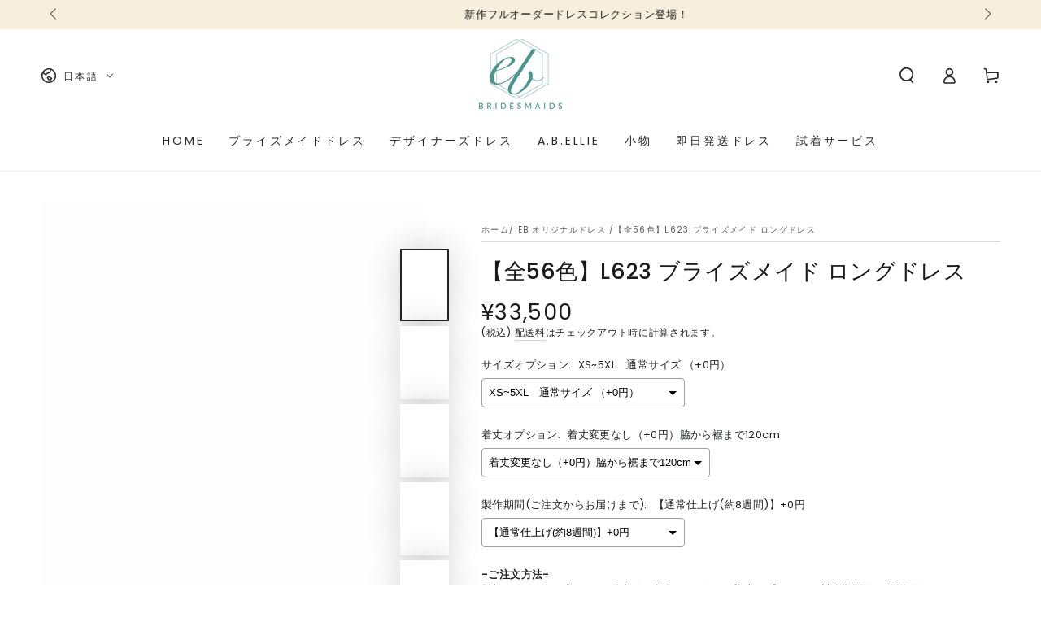

--- FILE ---
content_type: text/html; charset=utf-8
request_url: https://shop.bridesmaids.jp/products/l623
body_size: 54617
content:
<!doctype html>
<html class="no-js" lang="ja">
  <head>
    <meta charset="utf-8">
    <meta http-equiv="X-UA-Compatible" content="IE=edge">
    <meta name="viewport" content="width=device-width,initial-scale=1">
    <meta name="theme-color" content="">
    <link rel="canonical" href="https://shop.bridesmaids.jp/products/l623">
    <link rel="preconnect" href="https://cdn.shopify.com" crossorigin><link rel="preconnect" href="https://fonts.shopifycdn.com" crossorigin><title>
      【全56色】L623 ブライズメイド ロングドレス &ndash; BridesmaidsJP</title><meta name="description" content="シンプルながら洗練された雰囲気のギャザースカートロングドレス しっかりと肩があるデザインで、細かいプリーツが美しい１着 ブライズメイドはもちろんパーティーやお母様ドレスにもおすすめです 日本人の体型に合わせたパターンを使用しご注文を受けてから一から丁寧に制作 サイズ表以外のサイズや、ご身長に合わせて着丈もお選びいただけます 画像のシフォンカラー：#35 スレート モデルサイズ： B77 W58 H82 着用ドレスサイズ：XS 身長：164cm +5cmヒールの靴を着用 ドレス着丈（脇から裾まで）：120cm ・シフォンカラー56色 ・バックジップ仕様 ・生地：表地・裏地　ポリエステル100% ・基本の着丈は120cmで仕上がって参り">

<meta property="og:site_name" content="BridesmaidsJP">
<meta property="og:url" content="https://shop.bridesmaids.jp/products/l623">
<meta property="og:title" content="【全56色】L623 ブライズメイド ロングドレス">
<meta property="og:type" content="product">
<meta property="og:description" content="シンプルながら洗練された雰囲気のギャザースカートロングドレス しっかりと肩があるデザインで、細かいプリーツが美しい１着 ブライズメイドはもちろんパーティーやお母様ドレスにもおすすめです 日本人の体型に合わせたパターンを使用しご注文を受けてから一から丁寧に制作 サイズ表以外のサイズや、ご身長に合わせて着丈もお選びいただけます 画像のシフォンカラー：#35 スレート モデルサイズ： B77 W58 H82 着用ドレスサイズ：XS 身長：164cm +5cmヒールの靴を着用 ドレス着丈（脇から裾まで）：120cm ・シフォンカラー56色 ・バックジップ仕様 ・生地：表地・裏地　ポリエステル100% ・基本の着丈は120cmで仕上がって参り"><meta property="og:image" content="http://shop.bridesmaids.jp/cdn/shop/products/L623-2a-scaled.jpg?v=1663536328">
  <meta property="og:image:secure_url" content="https://shop.bridesmaids.jp/cdn/shop/products/L623-2a-scaled.jpg?v=1663536328">
  <meta property="og:image:width" content="1707">
  <meta property="og:image:height" content="2560"><meta property="og:price:amount" content="33,500">
  <meta property="og:price:currency" content="JPY"><meta name="twitter:card" content="summary_large_image">
<meta name="twitter:title" content="【全56色】L623 ブライズメイド ロングドレス">
<meta name="twitter:description" content="シンプルながら洗練された雰囲気のギャザースカートロングドレス しっかりと肩があるデザインで、細かいプリーツが美しい１着 ブライズメイドはもちろんパーティーやお母様ドレスにもおすすめです 日本人の体型に合わせたパターンを使用しご注文を受けてから一から丁寧に制作 サイズ表以外のサイズや、ご身長に合わせて着丈もお選びいただけます 画像のシフォンカラー：#35 スレート モデルサイズ： B77 W58 H82 着用ドレスサイズ：XS 身長：164cm +5cmヒールの靴を着用 ドレス着丈（脇から裾まで）：120cm ・シフォンカラー56色 ・バックジップ仕様 ・生地：表地・裏地　ポリエステル100% ・基本の着丈は120cmで仕上がって参り">


    <script async crossorigin fetchpriority="high" src="/cdn/shopifycloud/importmap-polyfill/es-modules-shim.2.4.0.js"></script>
<script type="importmap">
      {
        "imports": {
          "mdl-scrollsnap": "//shop.bridesmaids.jp/cdn/shop/t/23/assets/scrollsnap.js?v=170600829773392310311761230862",
          "timeline-component": "//shop.bridesmaids.jp/cdn/shop/t/23/assets/timeline-component.js?v=25828140184624228211761230859",
          "comparison-table-component": "//shop.bridesmaids.jp/cdn/shop/t/23/assets/comparison-table-component.js?v=95021244545988581221761230908"
        }
      }
    </script>

    <script src="//shop.bridesmaids.jp/cdn/shop/t/23/assets/vendor-v4.js" defer="defer"></script>
    <script src="//shop.bridesmaids.jp/cdn/shop/t/23/assets/pubsub.js?v=64530984355039965911761230911" defer="defer"></script>
    <script src="//shop.bridesmaids.jp/cdn/shop/t/23/assets/global.js?v=105739679177674998921761230883" defer="defer"></script>
    <script src="//shop.bridesmaids.jp/cdn/shop/t/23/assets/modules-basis.js?v=7117348240208911571761230906" defer="defer"></script>

    <script>window.performance && window.performance.mark && window.performance.mark('shopify.content_for_header.start');</script><meta name="facebook-domain-verification" content="vw2bt1xltz8w31l20i0l36mjzfa0hj">
<meta name="google-site-verification" content="R6kvmEbmHswhwJyqxwTpEtW_SCTVbLmcVFTUTgrFm1g">
<meta id="shopify-digital-wallet" name="shopify-digital-wallet" content="/61179658418/digital_wallets/dialog">
<meta name="shopify-checkout-api-token" content="93686e7b2a70175bb21c6f9e2deace52">
<link rel="alternate" hreflang="x-default" href="https://shop.bridesmaids.jp/products/l623">
<link rel="alternate" hreflang="ja" href="https://shop.bridesmaids.jp/products/l623">
<link rel="alternate" hreflang="en" href="https://shop.bridesmaids.jp/en/products/l623">
<link rel="alternate" type="application/json+oembed" href="https://shop.bridesmaids.jp/products/l623.oembed">
<script async="async" src="/checkouts/internal/preloads.js?locale=ja-JP"></script>
<link rel="preconnect" href="https://shop.app" crossorigin="anonymous">
<script async="async" src="https://shop.app/checkouts/internal/preloads.js?locale=ja-JP&shop_id=61179658418" crossorigin="anonymous"></script>
<script id="shopify-features" type="application/json">{"accessToken":"93686e7b2a70175bb21c6f9e2deace52","betas":["rich-media-storefront-analytics"],"domain":"shop.bridesmaids.jp","predictiveSearch":false,"shopId":61179658418,"locale":"ja"}</script>
<script>var Shopify = Shopify || {};
Shopify.shop = "bridesmaidsjp.myshopify.com";
Shopify.locale = "ja";
Shopify.currency = {"active":"JPY","rate":"1.0"};
Shopify.country = "JP";
Shopify.theme = {"name":"Be Yours-ブライズメイド2025.9更新の更新されたコピー","id":149589426354,"schema_name":"Be Yours","schema_version":"8.4.0","theme_store_id":1399,"role":"main"};
Shopify.theme.handle = "null";
Shopify.theme.style = {"id":null,"handle":null};
Shopify.cdnHost = "shop.bridesmaids.jp/cdn";
Shopify.routes = Shopify.routes || {};
Shopify.routes.root = "/";</script>
<script type="module">!function(o){(o.Shopify=o.Shopify||{}).modules=!0}(window);</script>
<script>!function(o){function n(){var o=[];function n(){o.push(Array.prototype.slice.apply(arguments))}return n.q=o,n}var t=o.Shopify=o.Shopify||{};t.loadFeatures=n(),t.autoloadFeatures=n()}(window);</script>
<script>
  window.ShopifyPay = window.ShopifyPay || {};
  window.ShopifyPay.apiHost = "shop.app\/pay";
  window.ShopifyPay.redirectState = null;
</script>
<script id="shop-js-analytics" type="application/json">{"pageType":"product"}</script>
<script defer="defer" async type="module" src="//shop.bridesmaids.jp/cdn/shopifycloud/shop-js/modules/v2/client.init-shop-cart-sync_CHE6QNUr.ja.esm.js"></script>
<script defer="defer" async type="module" src="//shop.bridesmaids.jp/cdn/shopifycloud/shop-js/modules/v2/chunk.common_D98kRh4-.esm.js"></script>
<script defer="defer" async type="module" src="//shop.bridesmaids.jp/cdn/shopifycloud/shop-js/modules/v2/chunk.modal_BNwoMci-.esm.js"></script>
<script type="module">
  await import("//shop.bridesmaids.jp/cdn/shopifycloud/shop-js/modules/v2/client.init-shop-cart-sync_CHE6QNUr.ja.esm.js");
await import("//shop.bridesmaids.jp/cdn/shopifycloud/shop-js/modules/v2/chunk.common_D98kRh4-.esm.js");
await import("//shop.bridesmaids.jp/cdn/shopifycloud/shop-js/modules/v2/chunk.modal_BNwoMci-.esm.js");

  window.Shopify.SignInWithShop?.initShopCartSync?.({"fedCMEnabled":true,"windoidEnabled":true});

</script>
<script>
  window.Shopify = window.Shopify || {};
  if (!window.Shopify.featureAssets) window.Shopify.featureAssets = {};
  window.Shopify.featureAssets['shop-js'] = {"shop-cart-sync":["modules/v2/client.shop-cart-sync_Fn6E0AvD.ja.esm.js","modules/v2/chunk.common_D98kRh4-.esm.js","modules/v2/chunk.modal_BNwoMci-.esm.js"],"init-fed-cm":["modules/v2/client.init-fed-cm_sYFpctDP.ja.esm.js","modules/v2/chunk.common_D98kRh4-.esm.js","modules/v2/chunk.modal_BNwoMci-.esm.js"],"shop-toast-manager":["modules/v2/client.shop-toast-manager_Cm6TtnXd.ja.esm.js","modules/v2/chunk.common_D98kRh4-.esm.js","modules/v2/chunk.modal_BNwoMci-.esm.js"],"init-shop-cart-sync":["modules/v2/client.init-shop-cart-sync_CHE6QNUr.ja.esm.js","modules/v2/chunk.common_D98kRh4-.esm.js","modules/v2/chunk.modal_BNwoMci-.esm.js"],"shop-button":["modules/v2/client.shop-button_CZ95wHjv.ja.esm.js","modules/v2/chunk.common_D98kRh4-.esm.js","modules/v2/chunk.modal_BNwoMci-.esm.js"],"init-windoid":["modules/v2/client.init-windoid_BTB72QS9.ja.esm.js","modules/v2/chunk.common_D98kRh4-.esm.js","modules/v2/chunk.modal_BNwoMci-.esm.js"],"shop-cash-offers":["modules/v2/client.shop-cash-offers_BFHBnhKY.ja.esm.js","modules/v2/chunk.common_D98kRh4-.esm.js","modules/v2/chunk.modal_BNwoMci-.esm.js"],"pay-button":["modules/v2/client.pay-button_DTH50Rzq.ja.esm.js","modules/v2/chunk.common_D98kRh4-.esm.js","modules/v2/chunk.modal_BNwoMci-.esm.js"],"init-customer-accounts":["modules/v2/client.init-customer-accounts_BUGn0cIS.ja.esm.js","modules/v2/client.shop-login-button_B-yi3nMN.ja.esm.js","modules/v2/chunk.common_D98kRh4-.esm.js","modules/v2/chunk.modal_BNwoMci-.esm.js"],"avatar":["modules/v2/client.avatar_BTnouDA3.ja.esm.js"],"checkout-modal":["modules/v2/client.checkout-modal_B9SXRRFG.ja.esm.js","modules/v2/chunk.common_D98kRh4-.esm.js","modules/v2/chunk.modal_BNwoMci-.esm.js"],"init-shop-for-new-customer-accounts":["modules/v2/client.init-shop-for-new-customer-accounts_CoX20XDP.ja.esm.js","modules/v2/client.shop-login-button_B-yi3nMN.ja.esm.js","modules/v2/chunk.common_D98kRh4-.esm.js","modules/v2/chunk.modal_BNwoMci-.esm.js"],"init-customer-accounts-sign-up":["modules/v2/client.init-customer-accounts-sign-up_CSeMJfz-.ja.esm.js","modules/v2/client.shop-login-button_B-yi3nMN.ja.esm.js","modules/v2/chunk.common_D98kRh4-.esm.js","modules/v2/chunk.modal_BNwoMci-.esm.js"],"init-shop-email-lookup-coordinator":["modules/v2/client.init-shop-email-lookup-coordinator_DazyVOqY.ja.esm.js","modules/v2/chunk.common_D98kRh4-.esm.js","modules/v2/chunk.modal_BNwoMci-.esm.js"],"shop-follow-button":["modules/v2/client.shop-follow-button_DjSWKMco.ja.esm.js","modules/v2/chunk.common_D98kRh4-.esm.js","modules/v2/chunk.modal_BNwoMci-.esm.js"],"shop-login-button":["modules/v2/client.shop-login-button_B-yi3nMN.ja.esm.js","modules/v2/chunk.common_D98kRh4-.esm.js","modules/v2/chunk.modal_BNwoMci-.esm.js"],"shop-login":["modules/v2/client.shop-login_BdZnYXk6.ja.esm.js","modules/v2/chunk.common_D98kRh4-.esm.js","modules/v2/chunk.modal_BNwoMci-.esm.js"],"lead-capture":["modules/v2/client.lead-capture_emq1eXKF.ja.esm.js","modules/v2/chunk.common_D98kRh4-.esm.js","modules/v2/chunk.modal_BNwoMci-.esm.js"],"payment-terms":["modules/v2/client.payment-terms_CeWs54sX.ja.esm.js","modules/v2/chunk.common_D98kRh4-.esm.js","modules/v2/chunk.modal_BNwoMci-.esm.js"]};
</script>
<script>(function() {
  var isLoaded = false;
  function asyncLoad() {
    if (isLoaded) return;
    isLoaded = true;
    var urls = ["\/\/cdn.shopify.com\/proxy\/3577f503869b27b80e0e0091a55f0f46674edd88598a11d91ae333653e1d0a38\/obscure-escarpment-2240.herokuapp.com\/js\/best_custom_product_options.js?shop=bridesmaidsjp.myshopify.com\u0026sp-cache-control=cHVibGljLCBtYXgtYWdlPTkwMA","https:\/\/cdn.nfcube.com\/instafeed-cd678d9724818da0e0f9f780bc6760f6.js?shop=bridesmaidsjp.myshopify.com","https:\/\/popcustoms.com\/template-designer.js?shop=bridesmaidsjp.myshopify.com"];
    for (var i = 0; i < urls.length; i++) {
      var s = document.createElement('script');
      s.type = 'text/javascript';
      s.async = true;
      s.src = urls[i];
      var x = document.getElementsByTagName('script')[0];
      x.parentNode.insertBefore(s, x);
    }
  };
  if(window.attachEvent) {
    window.attachEvent('onload', asyncLoad);
  } else {
    window.addEventListener('load', asyncLoad, false);
  }
})();</script>
<script id="__st">var __st={"a":61179658418,"offset":32400,"reqid":"5636de46-064a-4cbb-b49a-43bc11386615-1769683248","pageurl":"shop.bridesmaids.jp\/products\/l623","u":"7650ccebebd4","p":"product","rtyp":"product","rid":7453724442802};</script>
<script>window.ShopifyPaypalV4VisibilityTracking = true;</script>
<script id="captcha-bootstrap">!function(){'use strict';const t='contact',e='account',n='new_comment',o=[[t,t],['blogs',n],['comments',n],[t,'customer']],c=[[e,'customer_login'],[e,'guest_login'],[e,'recover_customer_password'],[e,'create_customer']],r=t=>t.map((([t,e])=>`form[action*='/${t}']:not([data-nocaptcha='true']) input[name='form_type'][value='${e}']`)).join(','),a=t=>()=>t?[...document.querySelectorAll(t)].map((t=>t.form)):[];function s(){const t=[...o],e=r(t);return a(e)}const i='password',u='form_key',d=['recaptcha-v3-token','g-recaptcha-response','h-captcha-response',i],f=()=>{try{return window.sessionStorage}catch{return}},m='__shopify_v',_=t=>t.elements[u];function p(t,e,n=!1){try{const o=window.sessionStorage,c=JSON.parse(o.getItem(e)),{data:r}=function(t){const{data:e,action:n}=t;return t[m]||n?{data:e,action:n}:{data:t,action:n}}(c);for(const[e,n]of Object.entries(r))t.elements[e]&&(t.elements[e].value=n);n&&o.removeItem(e)}catch(o){console.error('form repopulation failed',{error:o})}}const l='form_type',E='cptcha';function T(t){t.dataset[E]=!0}const w=window,h=w.document,L='Shopify',v='ce_forms',y='captcha';let A=!1;((t,e)=>{const n=(g='f06e6c50-85a8-45c8-87d0-21a2b65856fe',I='https://cdn.shopify.com/shopifycloud/storefront-forms-hcaptcha/ce_storefront_forms_captcha_hcaptcha.v1.5.2.iife.js',D={infoText:'hCaptchaによる保護',privacyText:'プライバシー',termsText:'利用規約'},(t,e,n)=>{const o=w[L][v],c=o.bindForm;if(c)return c(t,g,e,D).then(n);var r;o.q.push([[t,g,e,D],n]),r=I,A||(h.body.append(Object.assign(h.createElement('script'),{id:'captcha-provider',async:!0,src:r})),A=!0)});var g,I,D;w[L]=w[L]||{},w[L][v]=w[L][v]||{},w[L][v].q=[],w[L][y]=w[L][y]||{},w[L][y].protect=function(t,e){n(t,void 0,e),T(t)},Object.freeze(w[L][y]),function(t,e,n,w,h,L){const[v,y,A,g]=function(t,e,n){const i=e?o:[],u=t?c:[],d=[...i,...u],f=r(d),m=r(i),_=r(d.filter((([t,e])=>n.includes(e))));return[a(f),a(m),a(_),s()]}(w,h,L),I=t=>{const e=t.target;return e instanceof HTMLFormElement?e:e&&e.form},D=t=>v().includes(t);t.addEventListener('submit',(t=>{const e=I(t);if(!e)return;const n=D(e)&&!e.dataset.hcaptchaBound&&!e.dataset.recaptchaBound,o=_(e),c=g().includes(e)&&(!o||!o.value);(n||c)&&t.preventDefault(),c&&!n&&(function(t){try{if(!f())return;!function(t){const e=f();if(!e)return;const n=_(t);if(!n)return;const o=n.value;o&&e.removeItem(o)}(t);const e=Array.from(Array(32),(()=>Math.random().toString(36)[2])).join('');!function(t,e){_(t)||t.append(Object.assign(document.createElement('input'),{type:'hidden',name:u})),t.elements[u].value=e}(t,e),function(t,e){const n=f();if(!n)return;const o=[...t.querySelectorAll(`input[type='${i}']`)].map((({name:t})=>t)),c=[...d,...o],r={};for(const[a,s]of new FormData(t).entries())c.includes(a)||(r[a]=s);n.setItem(e,JSON.stringify({[m]:1,action:t.action,data:r}))}(t,e)}catch(e){console.error('failed to persist form',e)}}(e),e.submit())}));const S=(t,e)=>{t&&!t.dataset[E]&&(n(t,e.some((e=>e===t))),T(t))};for(const o of['focusin','change'])t.addEventListener(o,(t=>{const e=I(t);D(e)&&S(e,y())}));const B=e.get('form_key'),M=e.get(l),P=B&&M;t.addEventListener('DOMContentLoaded',(()=>{const t=y();if(P)for(const e of t)e.elements[l].value===M&&p(e,B);[...new Set([...A(),...v().filter((t=>'true'===t.dataset.shopifyCaptcha))])].forEach((e=>S(e,t)))}))}(h,new URLSearchParams(w.location.search),n,t,e,['guest_login'])})(!0,!0)}();</script>
<script integrity="sha256-4kQ18oKyAcykRKYeNunJcIwy7WH5gtpwJnB7kiuLZ1E=" data-source-attribution="shopify.loadfeatures" defer="defer" src="//shop.bridesmaids.jp/cdn/shopifycloud/storefront/assets/storefront/load_feature-a0a9edcb.js" crossorigin="anonymous"></script>
<script crossorigin="anonymous" defer="defer" src="//shop.bridesmaids.jp/cdn/shopifycloud/storefront/assets/shopify_pay/storefront-65b4c6d7.js?v=20250812"></script>
<script data-source-attribution="shopify.dynamic_checkout.dynamic.init">var Shopify=Shopify||{};Shopify.PaymentButton=Shopify.PaymentButton||{isStorefrontPortableWallets:!0,init:function(){window.Shopify.PaymentButton.init=function(){};var t=document.createElement("script");t.src="https://shop.bridesmaids.jp/cdn/shopifycloud/portable-wallets/latest/portable-wallets.ja.js",t.type="module",document.head.appendChild(t)}};
</script>
<script data-source-attribution="shopify.dynamic_checkout.buyer_consent">
  function portableWalletsHideBuyerConsent(e){var t=document.getElementById("shopify-buyer-consent"),n=document.getElementById("shopify-subscription-policy-button");t&&n&&(t.classList.add("hidden"),t.setAttribute("aria-hidden","true"),n.removeEventListener("click",e))}function portableWalletsShowBuyerConsent(e){var t=document.getElementById("shopify-buyer-consent"),n=document.getElementById("shopify-subscription-policy-button");t&&n&&(t.classList.remove("hidden"),t.removeAttribute("aria-hidden"),n.addEventListener("click",e))}window.Shopify?.PaymentButton&&(window.Shopify.PaymentButton.hideBuyerConsent=portableWalletsHideBuyerConsent,window.Shopify.PaymentButton.showBuyerConsent=portableWalletsShowBuyerConsent);
</script>
<script>
  function portableWalletsCleanup(e){e&&e.src&&console.error("Failed to load portable wallets script "+e.src);var t=document.querySelectorAll("shopify-accelerated-checkout .shopify-payment-button__skeleton, shopify-accelerated-checkout-cart .wallet-cart-button__skeleton"),e=document.getElementById("shopify-buyer-consent");for(let e=0;e<t.length;e++)t[e].remove();e&&e.remove()}function portableWalletsNotLoadedAsModule(e){e instanceof ErrorEvent&&"string"==typeof e.message&&e.message.includes("import.meta")&&"string"==typeof e.filename&&e.filename.includes("portable-wallets")&&(window.removeEventListener("error",portableWalletsNotLoadedAsModule),window.Shopify.PaymentButton.failedToLoad=e,"loading"===document.readyState?document.addEventListener("DOMContentLoaded",window.Shopify.PaymentButton.init):window.Shopify.PaymentButton.init())}window.addEventListener("error",portableWalletsNotLoadedAsModule);
</script>

<script type="module" src="https://shop.bridesmaids.jp/cdn/shopifycloud/portable-wallets/latest/portable-wallets.ja.js" onError="portableWalletsCleanup(this)" crossorigin="anonymous"></script>
<script nomodule>
  document.addEventListener("DOMContentLoaded", portableWalletsCleanup);
</script>

<link id="shopify-accelerated-checkout-styles" rel="stylesheet" media="screen" href="https://shop.bridesmaids.jp/cdn/shopifycloud/portable-wallets/latest/accelerated-checkout-backwards-compat.css" crossorigin="anonymous">
<style id="shopify-accelerated-checkout-cart">
        #shopify-buyer-consent {
  margin-top: 1em;
  display: inline-block;
  width: 100%;
}

#shopify-buyer-consent.hidden {
  display: none;
}

#shopify-subscription-policy-button {
  background: none;
  border: none;
  padding: 0;
  text-decoration: underline;
  font-size: inherit;
  cursor: pointer;
}

#shopify-subscription-policy-button::before {
  box-shadow: none;
}

      </style>
<script id="sections-script" data-sections="header" defer="defer" src="//shop.bridesmaids.jp/cdn/shop/t/23/compiled_assets/scripts.js?v=3360"></script>
<script>window.performance && window.performance.mark && window.performance.mark('shopify.content_for_header.end');</script><style data-shopify>@font-face {
  font-family: Poppins;
  font-weight: 400;
  font-style: normal;
  font-display: swap;
  src: url("//shop.bridesmaids.jp/cdn/fonts/poppins/poppins_n4.0ba78fa5af9b0e1a374041b3ceaadf0a43b41362.woff2") format("woff2"),
       url("//shop.bridesmaids.jp/cdn/fonts/poppins/poppins_n4.214741a72ff2596839fc9760ee7a770386cf16ca.woff") format("woff");
}

  @font-face {
  font-family: Poppins;
  font-weight: 600;
  font-style: normal;
  font-display: swap;
  src: url("//shop.bridesmaids.jp/cdn/fonts/poppins/poppins_n6.aa29d4918bc243723d56b59572e18228ed0786f6.woff2") format("woff2"),
       url("//shop.bridesmaids.jp/cdn/fonts/poppins/poppins_n6.5f815d845fe073750885d5b7e619ee00e8111208.woff") format("woff");
}

  @font-face {
  font-family: Poppins;
  font-weight: 400;
  font-style: italic;
  font-display: swap;
  src: url("//shop.bridesmaids.jp/cdn/fonts/poppins/poppins_i4.846ad1e22474f856bd6b81ba4585a60799a9f5d2.woff2") format("woff2"),
       url("//shop.bridesmaids.jp/cdn/fonts/poppins/poppins_i4.56b43284e8b52fc64c1fd271f289a39e8477e9ec.woff") format("woff");
}

  @font-face {
  font-family: Poppins;
  font-weight: 600;
  font-style: italic;
  font-display: swap;
  src: url("//shop.bridesmaids.jp/cdn/fonts/poppins/poppins_i6.bb8044d6203f492888d626dafda3c2999253e8e9.woff2") format("woff2"),
       url("//shop.bridesmaids.jp/cdn/fonts/poppins/poppins_i6.e233dec1a61b1e7dead9f920159eda42280a02c3.woff") format("woff");
}

  @font-face {
  font-family: Poppins;
  font-weight: 500;
  font-style: normal;
  font-display: swap;
  src: url("//shop.bridesmaids.jp/cdn/fonts/poppins/poppins_n5.ad5b4b72b59a00358afc706450c864c3c8323842.woff2") format("woff2"),
       url("//shop.bridesmaids.jp/cdn/fonts/poppins/poppins_n5.33757fdf985af2d24b32fcd84c9a09224d4b2c39.woff") format("woff");
}

  @font-face {
  font-family: Poppins;
  font-weight: 600;
  font-style: normal;
  font-display: swap;
  src: url("//shop.bridesmaids.jp/cdn/fonts/poppins/poppins_n6.aa29d4918bc243723d56b59572e18228ed0786f6.woff2") format("woff2"),
       url("//shop.bridesmaids.jp/cdn/fonts/poppins/poppins_n6.5f815d845fe073750885d5b7e619ee00e8111208.woff") format("woff");
}


  :root {
    --font-body-family: Poppins, sans-serif;
    --font-body-style: normal;
    --font-body-weight: 400;

    --font-heading-family: Poppins, sans-serif;
    --font-heading-style: normal;
    --font-heading-weight: 500;

    --font-body-scale: 1.0;
    --font-heading-scale: 0.95;

    --font-navigation-family: var(--font-body-family);
    --font-navigation-size: 14px;
    --font-navigation-weight: var(--font-body-weight);
    --font-button-family: var(--font-body-family);
    --font-button-size: 14px;
    --font-button-baseline: 0.2rem;
    --font-price-family: var(--font-body-family);
    --font-price-scale: var(--font-body-scale);

    --color-base-text: 33, 35, 38;
    --color-base-background: 255, 255, 255;
    --color-base-solid-button-labels: 255, 255, 255;
    --color-base-outline-button-labels: 33, 35, 38;
    --color-base-accent: 26, 27, 24;
    --color-base-heading: 26, 27, 24;
    --color-base-border: 210, 213, 217;
    --color-placeholder: 243, 243, 243;
    --color-overlay: 33, 35, 38;
    --color-keyboard-focus: 135, 173, 245;
    --color-shadow: 168, 232, 226;
    --shadow-opacity: 1;

    --color-background-dark: 235, 235, 235;
    --color-price: #1a1b18;
    --color-sale-price: #d72c0d;
    --color-sale-badge-background: #d72c0d;
    --color-reviews: #ffb503;
    --color-critical: #d72c0d;
    --color-success: #008060;
    --color-highlight: 255, 181, 3;

    --payment-terms-background-color: #ffffff;
    --page-width: 160rem;
    --page-width-margin: 0rem;

    --card-color-scheme: var(--color-placeholder);
    --card-text-alignment: start;
    --card-flex-alignment: flex-start;
    --card-image-padding: 0px;
    --card-border-width: 0px;
    --card-radius: 0px;
    --card-shadow-horizontal-offset: 0px;
    --card-shadow-vertical-offset: 0px;
    
    --button-radius: 0px;
    --button-border-width: 1px;
    --button-shadow-horizontal-offset: 0px;
    --button-shadow-vertical-offset: 0px;

    --spacing-sections-desktop: 0px;
    --spacing-sections-mobile: 0px;

    --gradient-free-ship-progress: linear-gradient(325deg,#F9423A 0,#F1E04D 100%);
    --gradient-free-ship-complete: linear-gradient(325deg, #049cff 0, #35ee7a 100%);

    --plabel-price-tag-color: #000000;
    --plabel-price-tag-background: #d1d5db;
    --plabel-price-tag-height: 2.5rem;

    --swatch-outline-color: #f4f6f8;--text-8xl: 6.0rem;
    --text-6xl: 3.75rem;
    --text-5xl: 3.0rem;
    --text-4xl: 2.25rem;
    --text-3xl: 1.875rem;
    --text-2xl: 1.5rem;
    --text-xl: 1.25rem;
    --text-lg: 1.125rem;
    --text-base: 1.0rem;
    --text-2sm: 0.8125rem;
    --text-sm: 0.875rem;
    --text-xs: 0.75rem;
    --text-3xs: 0.625rem;

    --fluid-sm-to-base: clamp(var(--text-sm), 0.8115rem + 0.1587vw, var(--text-base));
    --fluid-sm-to-lg: clamp(var(--text-sm), 0.748rem + 0.3174vw, var(--text-lg));
    --fluid-base-to-xl: clamp(var(--text-base), 0.873rem + 0.3175vw, var(--text-xl));
    --fluid-base-to-2xl: clamp(var(--text-base), 0.746rem + 0.6349vw, var(--text-2xl));
    --fluid-lg-to-2xl: clamp(var(--text-lg), 0.9722rem + 0.4444vw, var(--text-2xl));
    --fluid-xl-to-3xl: clamp(var(--text-xl), 0.4966rem + 1.1818vw, var(--text-3xl));

    --tw-translate-x: 0;
    --tw-translate-y: 0;
    --tw-rotate: 0;
    --tw-skew-x: 0;
    --tw-skew-y: 0;
    --tw-scale-x: 1;
    --tw-scale-y: 1;

    --font-normal: 400;
    --font-medium: 500;
    --font-bold: 700;

    --sp-0d5: 0.125rem;
    --sp-1: 0.25rem;
    --sp-1d5: 0.375rem;
    --sp-2: 0.5rem;
    --sp-2d5: 0.625rem;
    --sp-3: 0.75rem;
    --sp-3d5: 0.875rem;
    --sp-4: 1rem;
    --sp-4d5: 1.125rem;
    --sp-5: 1.25rem;
    --sp-5d5: 1.375rem;
    --sp-6: 1.5rem;
    --sp-6d5: 1.625rem;
    --sp-7: 1.75rem;
    --sp-7d5: 1.875rem;
    --sp-8: 2rem;
    --sp-9: 2.25rem;
    --sp-10: 2.5rem;
    --sp-12: 3rem;
    --sp-14: 3.5rem;
  }

  *,
  *::before,
  *::after {
    box-sizing: inherit;
  }

  html {
    box-sizing: border-box;
    font-size: calc(var(--font-body-scale) * 62.5%);
    height: 100%;
  }

  body {
    min-height: 100%;
    margin: 0;
    font-size: 1.5rem;
    letter-spacing: 0.06rem;
    line-height: calc(1 + 0.8 / var(--font-body-scale));
    font-family: var(--font-body-family);
    font-style: var(--font-body-style);
    font-weight: var(--font-body-weight);
  }

  @media screen and (min-width: 750px) {
    body {
      font-size: 1.6rem;
    }
  }</style><link href="//shop.bridesmaids.jp/cdn/shop/t/23/assets/base.css?v=38170466335538085901764652242" rel="stylesheet" type="text/css" media="all" /><link rel="stylesheet" href="//shop.bridesmaids.jp/cdn/shop/t/23/assets/apps.css?v=58555770612562691921761230881" media="print" fetchpriority="low" onload="this.media='all'">

    <link
        rel="preload"
        as="font"
        href="//shop.bridesmaids.jp/cdn/fonts/poppins/poppins_n4.0ba78fa5af9b0e1a374041b3ceaadf0a43b41362.woff2"
        type="font/woff2"
        crossorigin
      ><link
        rel="preload"
        as="font"
        href="//shop.bridesmaids.jp/cdn/fonts/poppins/poppins_n5.ad5b4b72b59a00358afc706450c864c3c8323842.woff2"
        type="font/woff2"
        crossorigin
      ><link rel="stylesheet" href="//shop.bridesmaids.jp/cdn/shop/t/23/assets/component-predictive-search.css?v=94320327991181004901761230878" media="print" onload="this.media='all'"><link rel="stylesheet" href="//shop.bridesmaids.jp/cdn/shop/t/23/assets/component-quick-view.css?v=161742497119562552051761230907" media="print" onload="this.media='all'"><link rel="stylesheet" href="//shop.bridesmaids.jp/cdn/shop/t/23/assets/component-color-swatches.css?v=147375175252346861151761230887" media="print" onload="this.media='all'"><script>
  document.documentElement.classList.replace('no-js', 'js');

  window.theme = window.theme || {};

  theme.routes = {
    root_url: '/',
    cart_url: '/cart',
    cart_add_url: '/cart/add',
    cart_change_url: '/cart/change',
    cart_update_url: '/cart/update',
    search_url: '/search',
    predictive_search_url: '/search/suggest'
  };

  theme.cartStrings = {
    error: `カートを更新する中エーラーが発生しました。お手数ですがもう一度試してください。`,
    quantityError: `カートにこのアイテムの[quantity]個だけを追加することができます。`
  };

  theme.variantStrings = {
    addToCart: `カートに入れる`,
    soldOut: `売切れ`,
    unavailable: `不可`,
    preOrder: `予約注文`
  };

  theme.accessibilityStrings = {
    imageAvailable: `[index]画像はただ今ギャラリービューにあります。`,
    shareSuccess: `リンクがクリップボードにコピーされました`,
    fillInAllLineItemPropertyRequiredFields: `必須項目をすべて入力してください`
  }

  theme.dateStrings = {
    d: `日`,
    day: `日`,
    days: `日数`,
    hour: `時`,
    hours: `時数`,
    minute: `分`,
    minutes: `分数`,
    second: `秒`,
    seconds: `秒数`
  };theme.shopSettings = {
    moneyFormat: "¥{{amount_no_decimals}}",
    isoCode: "JPY",
    cartDrawer: true,
    currencyCode: false,
    giftwrapRate: 'product'
  };

  theme.settings = {
    themeName: 'Be Yours',
    themeVersion: '8.4.0',
    agencyId: ''
  };

  /*! (c) Andrea Giammarchi @webreflection ISC */
  !function(){"use strict";var e=function(e,t){var n=function(e){for(var t=0,n=e.length;t<n;t++)r(e[t])},r=function(e){var t=e.target,n=e.attributeName,r=e.oldValue;t.attributeChangedCallback(n,r,t.getAttribute(n))};return function(o,a){var l=o.constructor.observedAttributes;return l&&e(a).then((function(){new t(n).observe(o,{attributes:!0,attributeOldValue:!0,attributeFilter:l});for(var e=0,a=l.length;e<a;e++)o.hasAttribute(l[e])&&r({target:o,attributeName:l[e],oldValue:null})})),o}};function t(e,t){(null==t||t>e.length)&&(t=e.length);for(var n=0,r=new Array(t);n<t;n++)r[n]=e[n];return r}function n(e,n){var r="undefined"!=typeof Symbol&&e[Symbol.iterator]||e["@@iterator"];if(!r){if(Array.isArray(e)||(r=function(e,n){if(e){if("string"==typeof e)return t(e,n);var r=Object.prototype.toString.call(e).slice(8,-1);return"Object"===r&&e.constructor&&(r=e.constructor.name),"Map"===r||"Set"===r?Array.from(e):"Arguments"===r||/^(?:Ui|I)nt(?:8|16|32)(?:Clamped)?Array$/.test(r)?t(e,n):void 0}}(e))||n&&e&&"number"==typeof e.length){r&&(e=r);var o=0,a=function(){};return{s:a,n:function(){return o>=e.length?{done:!0}:{done:!1,value:e[o++]}},e:function(e){throw e},f:a}}throw new TypeError("Invalid attempt to iterate non-iterable instance.\nIn order to be iterable, non-array objects must have a [Symbol.iterator]() method.")}var l,i=!0,u=!1;return{s:function(){r=r.call(e)},n:function(){var e=r.next();return i=e.done,e},e:function(e){u=!0,l=e},f:function(){try{i||null==r.return||r.return()}finally{if(u)throw l}}}}
  /*! (c) Andrea Giammarchi - ISC */var r=!0,o=!1,a="querySelectorAll",l="querySelectorAll",i=self,u=i.document,c=i.Element,s=i.MutationObserver,f=i.Set,d=i.WeakMap,h=function(e){return l in e},v=[].filter,g=function(e){var t=new d,i=function(n,r){var o;if(r)for(var a,l=function(e){return e.matches||e.webkitMatchesSelector||e.msMatchesSelector}(n),i=0,u=p.length;i<u;i++)l.call(n,a=p[i])&&(t.has(n)||t.set(n,new f),(o=t.get(n)).has(a)||(o.add(a),e.handle(n,r,a)));else t.has(n)&&(o=t.get(n),t.delete(n),o.forEach((function(t){e.handle(n,r,t)})))},g=function(e){for(var t=!(arguments.length>1&&void 0!==arguments[1])||arguments[1],n=0,r=e.length;n<r;n++)i(e[n],t)},p=e.query,y=e.root||u,m=function(e){var t=arguments.length>1&&void 0!==arguments[1]?arguments[1]:document,l=arguments.length>2&&void 0!==arguments[2]?arguments[2]:MutationObserver,i=arguments.length>3&&void 0!==arguments[3]?arguments[3]:["*"],u=function t(o,l,i,u,c,s){var f,d=n(o);try{for(d.s();!(f=d.n()).done;){var h=f.value;(s||a in h)&&(c?i.has(h)||(i.add(h),u.delete(h),e(h,c)):u.has(h)||(u.add(h),i.delete(h),e(h,c)),s||t(h[a](l),l,i,u,c,r))}}catch(e){d.e(e)}finally{d.f()}},c=new l((function(e){if(i.length){var t,a=i.join(","),l=new Set,c=new Set,s=n(e);try{for(s.s();!(t=s.n()).done;){var f=t.value,d=f.addedNodes,h=f.removedNodes;u(h,a,l,c,o,o),u(d,a,l,c,r,o)}}catch(e){s.e(e)}finally{s.f()}}})),s=c.observe;return(c.observe=function(e){return s.call(c,e,{subtree:r,childList:r})})(t),c}(i,y,s,p),b=c.prototype.attachShadow;return b&&(c.prototype.attachShadow=function(e){var t=b.call(this,e);return m.observe(t),t}),p.length&&g(y[l](p)),{drop:function(e){for(var n=0,r=e.length;n<r;n++)t.delete(e[n])},flush:function(){for(var e=m.takeRecords(),t=0,n=e.length;t<n;t++)g(v.call(e[t].removedNodes,h),!1),g(v.call(e[t].addedNodes,h),!0)},observer:m,parse:g}},p=self,y=p.document,m=p.Map,b=p.MutationObserver,w=p.Object,E=p.Set,S=p.WeakMap,A=p.Element,M=p.HTMLElement,O=p.Node,N=p.Error,C=p.TypeError,T=p.Reflect,q=w.defineProperty,I=w.keys,D=w.getOwnPropertyNames,L=w.setPrototypeOf,P=!self.customElements,k=function(e){for(var t=I(e),n=[],r=t.length,o=0;o<r;o++)n[o]=e[t[o]],delete e[t[o]];return function(){for(var o=0;o<r;o++)e[t[o]]=n[o]}};if(P){var x=function(){var e=this.constructor;if(!$.has(e))throw new C("Illegal constructor");var t=$.get(e);if(W)return z(W,t);var n=H.call(y,t);return z(L(n,e.prototype),t)},H=y.createElement,$=new m,_=new m,j=new m,R=new m,V=[],U=g({query:V,handle:function(e,t,n){var r=j.get(n);if(t&&!r.isPrototypeOf(e)){var o=k(e);W=L(e,r);try{new r.constructor}finally{W=null,o()}}var a="".concat(t?"":"dis","connectedCallback");a in r&&e[a]()}}).parse,W=null,F=function(e){if(!_.has(e)){var t,n=new Promise((function(e){t=e}));_.set(e,{$:n,_:t})}return _.get(e).$},z=e(F,b);q(self,"customElements",{configurable:!0,value:{define:function(e,t){if(R.has(e))throw new N('the name "'.concat(e,'" has already been used with this registry'));$.set(t,e),j.set(e,t.prototype),R.set(e,t),V.push(e),F(e).then((function(){U(y.querySelectorAll(e))})),_.get(e)._(t)},get:function(e){return R.get(e)},whenDefined:F}}),q(x.prototype=M.prototype,"constructor",{value:x}),q(self,"HTMLElement",{configurable:!0,value:x}),q(y,"createElement",{configurable:!0,value:function(e,t){var n=t&&t.is,r=n?R.get(n):R.get(e);return r?new r:H.call(y,e)}}),"isConnected"in O.prototype||q(O.prototype,"isConnected",{configurable:!0,get:function(){return!(this.ownerDocument.compareDocumentPosition(this)&this.DOCUMENT_POSITION_DISCONNECTED)}})}else if(P=!self.customElements.get("extends-li"))try{var B=function e(){return self.Reflect.construct(HTMLLIElement,[],e)};B.prototype=HTMLLIElement.prototype;var G="extends-li";self.customElements.define("extends-li",B,{extends:"li"}),P=y.createElement("li",{is:G}).outerHTML.indexOf(G)<0;var J=self.customElements,K=J.get,Q=J.whenDefined;q(self.customElements,"whenDefined",{configurable:!0,value:function(e){var t=this;return Q.call(this,e).then((function(n){return n||K.call(t,e)}))}})}catch(e){}if(P){var X=function(e){var t=ae.get(e);ve(t.querySelectorAll(this),e.isConnected)},Y=self.customElements,Z=y.createElement,ee=Y.define,te=Y.get,ne=Y.upgrade,re=T||{construct:function(e){return e.call(this)}},oe=re.construct,ae=new S,le=new E,ie=new m,ue=new m,ce=new m,se=new m,fe=[],de=[],he=function(e){return se.get(e)||te.call(Y,e)},ve=g({query:de,handle:function(e,t,n){var r=ce.get(n);if(t&&!r.isPrototypeOf(e)){var o=k(e);be=L(e,r);try{new r.constructor}finally{be=null,o()}}var a="".concat(t?"":"dis","connectedCallback");a in r&&e[a]()}}).parse,ge=g({query:fe,handle:function(e,t){ae.has(e)&&(t?le.add(e):le.delete(e),de.length&&X.call(de,e))}}).parse,pe=A.prototype.attachShadow;pe&&(A.prototype.attachShadow=function(e){var t=pe.call(this,e);return ae.set(this,t),t});var ye=function(e){if(!ue.has(e)){var t,n=new Promise((function(e){t=e}));ue.set(e,{$:n,_:t})}return ue.get(e).$},me=e(ye,b),be=null;D(self).filter((function(e){return/^HTML.*Element$/.test(e)})).forEach((function(e){var t=self[e];function n(){var e=this.constructor;if(!ie.has(e))throw new C("Illegal constructor");var n=ie.get(e),r=n.is,o=n.tag;if(r){if(be)return me(be,r);var a=Z.call(y,o);return a.setAttribute("is",r),me(L(a,e.prototype),r)}return oe.call(this,t,[],e)}q(n.prototype=t.prototype,"constructor",{value:n}),q(self,e,{value:n})})),q(y,"createElement",{configurable:!0,value:function(e,t){var n=t&&t.is;if(n){var r=se.get(n);if(r&&ie.get(r).tag===e)return new r}var o=Z.call(y,e);return n&&o.setAttribute("is",n),o}}),q(Y,"get",{configurable:!0,value:he}),q(Y,"whenDefined",{configurable:!0,value:ye}),q(Y,"upgrade",{configurable:!0,value:function(e){var t=e.getAttribute("is");if(t){var n=se.get(t);if(n)return void me(L(e,n.prototype),t)}ne.call(Y,e)}}),q(Y,"define",{configurable:!0,value:function(e,t,n){if(he(e))throw new N("'".concat(e,"' has already been defined as a custom element"));var r,o=n&&n.extends;ie.set(t,o?{is:e,tag:o}:{is:"",tag:e}),o?(r="".concat(o,'[is="').concat(e,'"]'),ce.set(r,t.prototype),se.set(e,t),de.push(r)):(ee.apply(Y,arguments),fe.push(r=e)),ye(e).then((function(){o?(ve(y.querySelectorAll(r)),le.forEach(X,[r])):ge(y.querySelectorAll(r))})),ue.get(e)._(t)}})}}();
</script>
<!-- BEGIN app block: shopify://apps/klaviyo-email-marketing-sms/blocks/klaviyo-onsite-embed/2632fe16-c075-4321-a88b-50b567f42507 -->












  <script async src="https://static.klaviyo.com/onsite/js/RzSTdh/klaviyo.js?company_id=RzSTdh"></script>
  <script>!function(){if(!window.klaviyo){window._klOnsite=window._klOnsite||[];try{window.klaviyo=new Proxy({},{get:function(n,i){return"push"===i?function(){var n;(n=window._klOnsite).push.apply(n,arguments)}:function(){for(var n=arguments.length,o=new Array(n),w=0;w<n;w++)o[w]=arguments[w];var t="function"==typeof o[o.length-1]?o.pop():void 0,e=new Promise((function(n){window._klOnsite.push([i].concat(o,[function(i){t&&t(i),n(i)}]))}));return e}}})}catch(n){window.klaviyo=window.klaviyo||[],window.klaviyo.push=function(){var n;(n=window._klOnsite).push.apply(n,arguments)}}}}();</script>

  
    <script id="viewed_product">
      if (item == null) {
        var _learnq = _learnq || [];

        var MetafieldReviews = null
        var MetafieldYotpoRating = null
        var MetafieldYotpoCount = null
        var MetafieldLooxRating = null
        var MetafieldLooxCount = null
        var okendoProduct = null
        var okendoProductReviewCount = null
        var okendoProductReviewAverageValue = null
        try {
          // The following fields are used for Customer Hub recently viewed in order to add reviews.
          // This information is not part of __kla_viewed. Instead, it is part of __kla_viewed_reviewed_items
          MetafieldReviews = {};
          MetafieldYotpoRating = null
          MetafieldYotpoCount = null
          MetafieldLooxRating = null
          MetafieldLooxCount = null

          okendoProduct = null
          // If the okendo metafield is not legacy, it will error, which then requires the new json formatted data
          if (okendoProduct && 'error' in okendoProduct) {
            okendoProduct = null
          }
          okendoProductReviewCount = okendoProduct ? okendoProduct.reviewCount : null
          okendoProductReviewAverageValue = okendoProduct ? okendoProduct.reviewAverageValue : null
        } catch (error) {
          console.error('Error in Klaviyo onsite reviews tracking:', error);
        }

        var item = {
          Name: "【全56色】L623 ブライズメイド ロングドレス",
          ProductID: 7453724442802,
          Categories: ["EB オリジナルドレス","New products","Smart Products Filter Index - Do not delete","ドレス","全商品"],
          ImageURL: "https://shop.bridesmaids.jp/cdn/shop/products/L623-2a-scaled_grande.jpg?v=1663536328",
          URL: "https://shop.bridesmaids.jp/products/l623",
          Brand: "BridesmaidsJP",
          Price: "¥33,500",
          Value: "33,500",
          CompareAtPrice: "¥23,800"
        };
        _learnq.push(['track', 'Viewed Product', item]);
        _learnq.push(['trackViewedItem', {
          Title: item.Name,
          ItemId: item.ProductID,
          Categories: item.Categories,
          ImageUrl: item.ImageURL,
          Url: item.URL,
          Metadata: {
            Brand: item.Brand,
            Price: item.Price,
            Value: item.Value,
            CompareAtPrice: item.CompareAtPrice
          },
          metafields:{
            reviews: MetafieldReviews,
            yotpo:{
              rating: MetafieldYotpoRating,
              count: MetafieldYotpoCount,
            },
            loox:{
              rating: MetafieldLooxRating,
              count: MetafieldLooxCount,
            },
            okendo: {
              rating: okendoProductReviewAverageValue,
              count: okendoProductReviewCount,
            }
          }
        }]);
      }
    </script>
  




  <script>
    window.klaviyoReviewsProductDesignMode = false
  </script>







<!-- END app block --><!-- BEGIN app block: shopify://apps/vo-product-options/blocks/embed-block/430cbd7b-bd20-4c16-ba41-db6f4c645164 --><script>var bcpo_product={"id":7453724442802,"title":"【全56色】L623 ブライズメイド ロングドレス","handle":"l623","description":"\u003cp\u003e\u003cspan style=\"color: #000000;\"\u003eシンプルながら洗練された雰囲気のギャザースカートロングドレス\u003c\/span\u003e\u003cbr\u003e\u003cspan style=\"color: #000000;\"\u003e しっかりと肩があるデザインで、細かいプリーツが美しい１着\u003c\/span\u003e\u003c\/p\u003e\n\u003cp\u003e\u003cspan style=\"color: #000000;\"\u003eブライズメイドはもちろんパーティーやお母様ドレスにもおすすめです\u003c\/span\u003e\u003c\/p\u003e\n\u003cp\u003e\u003cspan style=\"color: #000000;\"\u003e日本人の体型に合わせたパターンを使用しご注文を受けてから一から丁寧に制作\u003c\/span\u003e\u003c\/p\u003e\n\u003cul\u003eサイズ表以外のサイズや、ご身長に合わせて着丈もお選びいただけます\u003c\/ul\u003e\n\u003cp\u003e\u003cspan style=\"color: #000000;\"\u003e画像のシフォンカラー：#35 スレート\u003c\/span\u003e\u003c\/p\u003e\n\u003cdiv style=\"background: #FFFFFF; padding: 10px; border: none;\"\u003e\n\u003cspan style=\"color: #000000;\"\u003eモデルサイズ： B77 W58 H82\u003c\/span\u003e\u003cbr\u003e\u003cspan style=\"color: #000000;\"\u003e 着用ドレスサイズ：XS\u003c\/span\u003e\u003cbr\u003e\u003cspan style=\"color: #000000;\"\u003e 身長：164cm +5cmヒールの靴を着用\u003c\/span\u003e\u003cbr\u003e\u003cspan style=\"color: #000000;\"\u003e ドレス着丈（脇から裾まで）：120cm\u003c\/span\u003e\n\u003c\/div\u003e\n\u003cp\u003e\u003cspan style=\"color: #000000;\"\u003e・シフォンカラー56色\u003c\/span\u003e\u003cbr\u003e\u003cspan style=\"color: #000000;\"\u003e ・バックジップ仕様\u003c\/span\u003e\u003cbr\u003e\u003cspan style=\"color: #000000;\"\u003e ・生地：表地・裏地　ポリエステル100%\u003c\/span\u003e\u003cbr\u003e\u003cspan style=\"color: #000000;\"\u003e ・基本の着丈は120cmで仕上がって参りますが、追加料金で(105cm~134cm)の範囲内でお選び頂けます\u003c\/span\u003e\u003c\/p\u003e\n\u003cdiv style=\"text-align: left;\"\u003e\u003cimg src=\"https:\/\/cdn.shopify.com\/s\/files\/1\/0611\/7965\/8418\/products\/1_orijinal-chiffon2018_2_efd7b2ac-3b77-43ae-b8c1-c47d15d35982_870x1131.jpg\" alt=\"EBロングドレス 生地見本\" style=\"float: none;\"\u003e\u003c\/div\u003e\n\u003cdiv style=\"text-align: left;\"\u003e\u003c\/div\u003e\n\u003cdiv style=\"text-align: left;\"\u003e\u003cimg src=\"https:\/\/cdn.shopify.com\/s\/files\/1\/0611\/7965\/8418\/products\/1_orijinal-chiffon2018_04903b59-2d45-4ed2-8a3c-ae70eb8335d1_870x1131.jpg\" alt=\"EBオリジナルドレス　生地見本\" style=\"float: none;\"\u003e\u003c\/div\u003e\n\u003cdiv style=\"text-align: left;\"\u003e\u003c\/div\u003e","published_at":"2023-01-30T13:00:51+09:00","created_at":"2022-09-19T06:25:28+09:00","vendor":"BridesmaidsJP","type":"【ドレス】","tags":["woo_import_1","シンプルデザイン","ドレスサンプル貸し出し可能商品一覧","肩のあるデザイン"],"price":3350000,"price_min":3350000,"price_max":5030000,"available":true,"price_varies":true,"compare_at_price":2380000,"compare_at_price_min":2380000,"compare_at_price_max":2380000,"compare_at_price_varies":false,"variants":[{"id":42884018176178,"title":"XS~5XL　通常サイズ （+0円） \/ 着丈変更なし（+0円）脇から裾まで120cm \/ 【通常仕上げ(約8週間)】+0円","option1":"XS~5XL　通常サイズ （+0円）","option2":"着丈変更なし（+0円）脇から裾まで120cm","option3":"【通常仕上げ(約8週間)】+0円","sku":"","requires_shipping":true,"taxable":true,"featured_image":null,"available":true,"name":"【全56色】L623 ブライズメイド ロングドレス - XS~5XL　通常サイズ （+0円） \/ 着丈変更なし（+0円）脇から裾まで120cm \/ 【通常仕上げ(約8週間)】+0円","public_title":"XS~5XL　通常サイズ （+0円） \/ 着丈変更なし（+0円）脇から裾まで120cm \/ 【通常仕上げ(約8週間)】+0円","options":["XS~5XL　通常サイズ （+0円）","着丈変更なし（+0円）脇から裾まで120cm","【通常仕上げ(約8週間)】+0円"],"price":3350000,"weight":0,"compare_at_price":2380000,"inventory_management":null,"barcode":"","requires_selling_plan":false,"selling_plan_allocations":[]},{"id":42884018372786,"title":"XS~5XL　通常サイズ （+0円） \/ 着丈変更なし（+0円）脇から裾まで120cm \/ 【お急ぎ仕上げ(約6週間)】+5500円","option1":"XS~5XL　通常サイズ （+0円）","option2":"着丈変更なし（+0円）脇から裾まで120cm","option3":"【お急ぎ仕上げ(約6週間)】+5500円","sku":"","requires_shipping":true,"taxable":true,"featured_image":null,"available":true,"name":"【全56色】L623 ブライズメイド ロングドレス - XS~5XL　通常サイズ （+0円） \/ 着丈変更なし（+0円）脇から裾まで120cm \/ 【お急ぎ仕上げ(約6週間)】+5500円","public_title":"XS~5XL　通常サイズ （+0円） \/ 着丈変更なし（+0円）脇から裾まで120cm \/ 【お急ぎ仕上げ(約6週間)】+5500円","options":["XS~5XL　通常サイズ （+0円）","着丈変更なし（+0円）脇から裾まで120cm","【お急ぎ仕上げ(約6週間)】+5500円"],"price":3900000,"weight":0,"compare_at_price":2380000,"inventory_management":null,"barcode":"","requires_selling_plan":false,"selling_plan_allocations":[]},{"id":42884018569394,"title":"XS~5XL　通常サイズ （+0円） \/ 着丈変更なし（+0円）脇から裾まで120cm \/ 【特急仕上げ(約4週間)】+8800円","option1":"XS~5XL　通常サイズ （+0円）","option2":"着丈変更なし（+0円）脇から裾まで120cm","option3":"【特急仕上げ(約4週間)】+8800円","sku":"","requires_shipping":true,"taxable":true,"featured_image":null,"available":true,"name":"【全56色】L623 ブライズメイド ロングドレス - XS~5XL　通常サイズ （+0円） \/ 着丈変更なし（+0円）脇から裾まで120cm \/ 【特急仕上げ(約4週間)】+8800円","public_title":"XS~5XL　通常サイズ （+0円） \/ 着丈変更なし（+0円）脇から裾まで120cm \/ 【特急仕上げ(約4週間)】+8800円","options":["XS~5XL　通常サイズ （+0円）","着丈変更なし（+0円）脇から裾まで120cm","【特急仕上げ(約4週間)】+8800円"],"price":4230000,"weight":0,"compare_at_price":2380000,"inventory_management":null,"barcode":"","requires_selling_plan":false,"selling_plan_allocations":[]},{"id":42884018274482,"title":"XS~5XL　通常サイズ （+0円） \/ 着丈を変更する（+2500円）ご希望の着丈 \/ 【通常仕上げ(約8週間)】+0円","option1":"XS~5XL　通常サイズ （+0円）","option2":"着丈を変更する（+2500円）ご希望の着丈","option3":"【通常仕上げ(約8週間)】+0円","sku":"","requires_shipping":true,"taxable":true,"featured_image":null,"available":true,"name":"【全56色】L623 ブライズメイド ロングドレス - XS~5XL　通常サイズ （+0円） \/ 着丈を変更する（+2500円）ご希望の着丈 \/ 【通常仕上げ(約8週間)】+0円","public_title":"XS~5XL　通常サイズ （+0円） \/ 着丈を変更する（+2500円）ご希望の着丈 \/ 【通常仕上げ(約8週間)】+0円","options":["XS~5XL　通常サイズ （+0円）","着丈を変更する（+2500円）ご希望の着丈","【通常仕上げ(約8週間)】+0円"],"price":3600000,"weight":0,"compare_at_price":2380000,"inventory_management":null,"barcode":"","requires_selling_plan":false,"selling_plan_allocations":[]},{"id":42884018471090,"title":"XS~5XL　通常サイズ （+0円） \/ 着丈を変更する（+2500円）ご希望の着丈 \/ 【お急ぎ仕上げ(約6週間)】+5500円","option1":"XS~5XL　通常サイズ （+0円）","option2":"着丈を変更する（+2500円）ご希望の着丈","option3":"【お急ぎ仕上げ(約6週間)】+5500円","sku":"","requires_shipping":true,"taxable":true,"featured_image":null,"available":true,"name":"【全56色】L623 ブライズメイド ロングドレス - XS~5XL　通常サイズ （+0円） \/ 着丈を変更する（+2500円）ご希望の着丈 \/ 【お急ぎ仕上げ(約6週間)】+5500円","public_title":"XS~5XL　通常サイズ （+0円） \/ 着丈を変更する（+2500円）ご希望の着丈 \/ 【お急ぎ仕上げ(約6週間)】+5500円","options":["XS~5XL　通常サイズ （+0円）","着丈を変更する（+2500円）ご希望の着丈","【お急ぎ仕上げ(約6週間)】+5500円"],"price":4150000,"weight":0,"compare_at_price":2380000,"inventory_management":null,"barcode":"","requires_selling_plan":false,"selling_plan_allocations":[]},{"id":42884018667698,"title":"XS~5XL　通常サイズ （+0円） \/ 着丈を変更する（+2500円）ご希望の着丈 \/ 【特急仕上げ(約4週間)】+8800円","option1":"XS~5XL　通常サイズ （+0円）","option2":"着丈を変更する（+2500円）ご希望の着丈","option3":"【特急仕上げ(約4週間)】+8800円","sku":"","requires_shipping":true,"taxable":true,"featured_image":null,"available":true,"name":"【全56色】L623 ブライズメイド ロングドレス - XS~5XL　通常サイズ （+0円） \/ 着丈を変更する（+2500円）ご希望の着丈 \/ 【特急仕上げ(約4週間)】+8800円","public_title":"XS~5XL　通常サイズ （+0円） \/ 着丈を変更する（+2500円）ご希望の着丈 \/ 【特急仕上げ(約4週間)】+8800円","options":["XS~5XL　通常サイズ （+0円）","着丈を変更する（+2500円）ご希望の着丈","【特急仕上げ(約4週間)】+8800円"],"price":4300000,"weight":0,"compare_at_price":2380000,"inventory_management":null,"barcode":"","requires_selling_plan":false,"selling_plan_allocations":[]},{"id":42884018208946,"title":"サイズオーダー（+3500円） \/ 着丈変更なし（+0円）脇から裾まで120cm \/ 【通常仕上げ(約8週間)】+0円","option1":"サイズオーダー（+3500円）","option2":"着丈変更なし（+0円）脇から裾まで120cm","option3":"【通常仕上げ(約8週間)】+0円","sku":"","requires_shipping":true,"taxable":true,"featured_image":null,"available":true,"name":"【全56色】L623 ブライズメイド ロングドレス - サイズオーダー（+3500円） \/ 着丈変更なし（+0円）脇から裾まで120cm \/ 【通常仕上げ(約8週間)】+0円","public_title":"サイズオーダー（+3500円） \/ 着丈変更なし（+0円）脇から裾まで120cm \/ 【通常仕上げ(約8週間)】+0円","options":["サイズオーダー（+3500円）","着丈変更なし（+0円）脇から裾まで120cm","【通常仕上げ(約8週間)】+0円"],"price":3700000,"weight":0,"compare_at_price":2380000,"inventory_management":null,"barcode":"","requires_selling_plan":false,"selling_plan_allocations":[]},{"id":42884018405554,"title":"サイズオーダー（+3500円） \/ 着丈変更なし（+0円）脇から裾まで120cm \/ 【お急ぎ仕上げ(約6週間)】+5500円","option1":"サイズオーダー（+3500円）","option2":"着丈変更なし（+0円）脇から裾まで120cm","option3":"【お急ぎ仕上げ(約6週間)】+5500円","sku":"","requires_shipping":true,"taxable":true,"featured_image":null,"available":true,"name":"【全56色】L623 ブライズメイド ロングドレス - サイズオーダー（+3500円） \/ 着丈変更なし（+0円）脇から裾まで120cm \/ 【お急ぎ仕上げ(約6週間)】+5500円","public_title":"サイズオーダー（+3500円） \/ 着丈変更なし（+0円）脇から裾まで120cm \/ 【お急ぎ仕上げ(約6週間)】+5500円","options":["サイズオーダー（+3500円）","着丈変更なし（+0円）脇から裾まで120cm","【お急ぎ仕上げ(約6週間)】+5500円"],"price":4350000,"weight":0,"compare_at_price":2380000,"inventory_management":null,"barcode":"","requires_selling_plan":false,"selling_plan_allocations":[]},{"id":42884018602162,"title":"サイズオーダー（+3500円） \/ 着丈変更なし（+0円）脇から裾まで120cm \/ 【特急仕上げ(約4週間)】+8800円","option1":"サイズオーダー（+3500円）","option2":"着丈変更なし（+0円）脇から裾まで120cm","option3":"【特急仕上げ(約4週間)】+8800円","sku":"","requires_shipping":true,"taxable":true,"featured_image":null,"available":true,"name":"【全56色】L623 ブライズメイド ロングドレス - サイズオーダー（+3500円） \/ 着丈変更なし（+0円）脇から裾まで120cm \/ 【特急仕上げ(約4週間)】+8800円","public_title":"サイズオーダー（+3500円） \/ 着丈変更なし（+0円）脇から裾まで120cm \/ 【特急仕上げ(約4週間)】+8800円","options":["サイズオーダー（+3500円）","着丈変更なし（+0円）脇から裾まで120cm","【特急仕上げ(約4週間)】+8800円"],"price":4548000,"weight":0,"compare_at_price":2380000,"inventory_management":null,"barcode":"","requires_selling_plan":false,"selling_plan_allocations":[]},{"id":42884018307250,"title":"サイズオーダー（+3500円） \/ 着丈を変更する（+2500円）ご希望の着丈 \/ 【通常仕上げ(約8週間)】+0円","option1":"サイズオーダー（+3500円）","option2":"着丈を変更する（+2500円）ご希望の着丈","option3":"【通常仕上げ(約8週間)】+0円","sku":"","requires_shipping":true,"taxable":true,"featured_image":null,"available":true,"name":"【全56色】L623 ブライズメイド ロングドレス - サイズオーダー（+3500円） \/ 着丈を変更する（+2500円）ご希望の着丈 \/ 【通常仕上げ(約8週間)】+0円","public_title":"サイズオーダー（+3500円） \/ 着丈を変更する（+2500円）ご希望の着丈 \/ 【通常仕上げ(約8週間)】+0円","options":["サイズオーダー（+3500円）","着丈を変更する（+2500円）ご希望の着丈","【通常仕上げ(約8週間)】+0円"],"price":4050000,"weight":0,"compare_at_price":2380000,"inventory_management":null,"barcode":"","requires_selling_plan":false,"selling_plan_allocations":[]},{"id":42884018503858,"title":"サイズオーダー（+3500円） \/ 着丈を変更する（+2500円）ご希望の着丈 \/ 【お急ぎ仕上げ(約6週間)】+5500円","option1":"サイズオーダー（+3500円）","option2":"着丈を変更する（+2500円）ご希望の着丈","option3":"【お急ぎ仕上げ(約6週間)】+5500円","sku":"","requires_shipping":true,"taxable":true,"featured_image":null,"available":true,"name":"【全56色】L623 ブライズメイド ロングドレス - サイズオーダー（+3500円） \/ 着丈を変更する（+2500円）ご希望の着丈 \/ 【お急ぎ仕上げ(約6週間)】+5500円","public_title":"サイズオーダー（+3500円） \/ 着丈を変更する（+2500円）ご希望の着丈 \/ 【お急ぎ仕上げ(約6週間)】+5500円","options":["サイズオーダー（+3500円）","着丈を変更する（+2500円）ご希望の着丈","【お急ぎ仕上げ(約6週間)】+5500円"],"price":4600000,"weight":0,"compare_at_price":2380000,"inventory_management":null,"barcode":"","requires_selling_plan":false,"selling_plan_allocations":[]},{"id":42884018700466,"title":"サイズオーダー（+3500円） \/ 着丈を変更する（+2500円）ご希望の着丈 \/ 【特急仕上げ(約4週間)】+8800円","option1":"サイズオーダー（+3500円）","option2":"着丈を変更する（+2500円）ご希望の着丈","option3":"【特急仕上げ(約4週間)】+8800円","sku":"","requires_shipping":true,"taxable":true,"featured_image":null,"available":true,"name":"【全56色】L623 ブライズメイド ロングドレス - サイズオーダー（+3500円） \/ 着丈を変更する（+2500円）ご希望の着丈 \/ 【特急仕上げ(約4週間)】+8800円","public_title":"サイズオーダー（+3500円） \/ 着丈を変更する（+2500円）ご希望の着丈 \/ 【特急仕上げ(約4週間)】+8800円","options":["サイズオーダー（+3500円）","着丈を変更する（+2500円）ご希望の着丈","【特急仕上げ(約4週間)】+8800円"],"price":4830000,"weight":0,"compare_at_price":2380000,"inventory_management":null,"barcode":"","requires_selling_plan":false,"selling_plan_allocations":[]},{"id":42884018241714,"title":"編み上げオーダー（+5500円） \/ 着丈変更なし（+0円）脇から裾まで120cm \/ 【通常仕上げ(約8週間)】+0円","option1":"編み上げオーダー（+5500円）","option2":"着丈変更なし（+0円）脇から裾まで120cm","option3":"【通常仕上げ(約8週間)】+0円","sku":"","requires_shipping":true,"taxable":true,"featured_image":null,"available":true,"name":"【全56色】L623 ブライズメイド ロングドレス - 編み上げオーダー（+5500円） \/ 着丈変更なし（+0円）脇から裾まで120cm \/ 【通常仕上げ(約8週間)】+0円","public_title":"編み上げオーダー（+5500円） \/ 着丈変更なし（+0円）脇から裾まで120cm \/ 【通常仕上げ(約8週間)】+0円","options":["編み上げオーダー（+5500円）","着丈変更なし（+0円）脇から裾まで120cm","【通常仕上げ(約8週間)】+0円"],"price":3900000,"weight":0,"compare_at_price":2380000,"inventory_management":null,"barcode":"","requires_selling_plan":false,"selling_plan_allocations":[]},{"id":42884018438322,"title":"編み上げオーダー（+5500円） \/ 着丈変更なし（+0円）脇から裾まで120cm \/ 【お急ぎ仕上げ(約6週間)】+5500円","option1":"編み上げオーダー（+5500円）","option2":"着丈変更なし（+0円）脇から裾まで120cm","option3":"【お急ぎ仕上げ(約6週間)】+5500円","sku":"","requires_shipping":true,"taxable":true,"featured_image":null,"available":true,"name":"【全56色】L623 ブライズメイド ロングドレス - 編み上げオーダー（+5500円） \/ 着丈変更なし（+0円）脇から裾まで120cm \/ 【お急ぎ仕上げ(約6週間)】+5500円","public_title":"編み上げオーダー（+5500円） \/ 着丈変更なし（+0円）脇から裾まで120cm \/ 【お急ぎ仕上げ(約6週間)】+5500円","options":["編み上げオーダー（+5500円）","着丈変更なし（+0円）脇から裾まで120cm","【お急ぎ仕上げ(約6週間)】+5500円"],"price":4450000,"weight":0,"compare_at_price":2380000,"inventory_management":null,"barcode":"","requires_selling_plan":false,"selling_plan_allocations":[]},{"id":42884018634930,"title":"編み上げオーダー（+5500円） \/ 着丈変更なし（+0円）脇から裾まで120cm \/ 【特急仕上げ(約4週間)】+8800円","option1":"編み上げオーダー（+5500円）","option2":"着丈変更なし（+0円）脇から裾まで120cm","option3":"【特急仕上げ(約4週間)】+8800円","sku":"","requires_shipping":true,"taxable":true,"featured_image":null,"available":true,"name":"【全56色】L623 ブライズメイド ロングドレス - 編み上げオーダー（+5500円） \/ 着丈変更なし（+0円）脇から裾まで120cm \/ 【特急仕上げ(約4週間)】+8800円","public_title":"編み上げオーダー（+5500円） \/ 着丈変更なし（+0円）脇から裾まで120cm \/ 【特急仕上げ(約4週間)】+8800円","options":["編み上げオーダー（+5500円）","着丈変更なし（+0円）脇から裾まで120cm","【特急仕上げ(約4週間)】+8800円"],"price":4780000,"weight":0,"compare_at_price":2380000,"inventory_management":null,"barcode":"","requires_selling_plan":false,"selling_plan_allocations":[]},{"id":42884018340018,"title":"編み上げオーダー（+5500円） \/ 着丈を変更する（+2500円）ご希望の着丈 \/ 【通常仕上げ(約8週間)】+0円","option1":"編み上げオーダー（+5500円）","option2":"着丈を変更する（+2500円）ご希望の着丈","option3":"【通常仕上げ(約8週間)】+0円","sku":"","requires_shipping":true,"taxable":true,"featured_image":null,"available":true,"name":"【全56色】L623 ブライズメイド ロングドレス - 編み上げオーダー（+5500円） \/ 着丈を変更する（+2500円）ご希望の着丈 \/ 【通常仕上げ(約8週間)】+0円","public_title":"編み上げオーダー（+5500円） \/ 着丈を変更する（+2500円）ご希望の着丈 \/ 【通常仕上げ(約8週間)】+0円","options":["編み上げオーダー（+5500円）","着丈を変更する（+2500円）ご希望の着丈","【通常仕上げ(約8週間)】+0円"],"price":4150000,"weight":0,"compare_at_price":2380000,"inventory_management":null,"barcode":"","requires_selling_plan":false,"selling_plan_allocations":[]},{"id":42884018536626,"title":"編み上げオーダー（+5500円） \/ 着丈を変更する（+2500円）ご希望の着丈 \/ 【お急ぎ仕上げ(約6週間)】+5500円","option1":"編み上げオーダー（+5500円）","option2":"着丈を変更する（+2500円）ご希望の着丈","option3":"【お急ぎ仕上げ(約6週間)】+5500円","sku":"","requires_shipping":true,"taxable":true,"featured_image":null,"available":true,"name":"【全56色】L623 ブライズメイド ロングドレス - 編み上げオーダー（+5500円） \/ 着丈を変更する（+2500円）ご希望の着丈 \/ 【お急ぎ仕上げ(約6週間)】+5500円","public_title":"編み上げオーダー（+5500円） \/ 着丈を変更する（+2500円）ご希望の着丈 \/ 【お急ぎ仕上げ(約6週間)】+5500円","options":["編み上げオーダー（+5500円）","着丈を変更する（+2500円）ご希望の着丈","【お急ぎ仕上げ(約6週間)】+5500円"],"price":4700000,"weight":0,"compare_at_price":2380000,"inventory_management":null,"barcode":"","requires_selling_plan":false,"selling_plan_allocations":[]},{"id":42884018733234,"title":"編み上げオーダー（+5500円） \/ 着丈を変更する（+2500円）ご希望の着丈 \/ 【特急仕上げ(約4週間)】+8800円","option1":"編み上げオーダー（+5500円）","option2":"着丈を変更する（+2500円）ご希望の着丈","option3":"【特急仕上げ(約4週間)】+8800円","sku":"","requires_shipping":true,"taxable":true,"featured_image":null,"available":true,"name":"【全56色】L623 ブライズメイド ロングドレス - 編み上げオーダー（+5500円） \/ 着丈を変更する（+2500円）ご希望の着丈 \/ 【特急仕上げ(約4週間)】+8800円","public_title":"編み上げオーダー（+5500円） \/ 着丈を変更する（+2500円）ご希望の着丈 \/ 【特急仕上げ(約4週間)】+8800円","options":["編み上げオーダー（+5500円）","着丈を変更する（+2500円）ご希望の着丈","【特急仕上げ(約4週間)】+8800円"],"price":5030000,"weight":0,"compare_at_price":2380000,"inventory_management":null,"barcode":"","requires_selling_plan":false,"selling_plan_allocations":[]}],"images":["\/\/shop.bridesmaids.jp\/cdn\/shop\/products\/L623-2a-scaled.jpg?v=1663536328","\/\/shop.bridesmaids.jp\/cdn\/shop\/products\/L623_2a-scaled.jpg?v=1663536328","\/\/shop.bridesmaids.jp\/cdn\/shop\/products\/L623_3a-scaled.jpg?v=1663536328","\/\/shop.bridesmaids.jp\/cdn\/shop\/products\/2020new-original-size_new-scaled_9823b8e3-6c15-4a18-83cd-cc10d1b5f671.jpg?v=1676443809","\/\/shop.bridesmaids.jp\/cdn\/shop\/products\/1_orijinal-chiffon2018_2_efd7b2ac-3b77-43ae-b8c1-c47d15d35982.jpg?v=1676443809","\/\/shop.bridesmaids.jp\/cdn\/shop\/products\/1_orijinal-chiffon2018_04903b59-2d45-4ed2-8a3c-ae70eb8335d1.jpg?v=1676443809"],"featured_image":"\/\/shop.bridesmaids.jp\/cdn\/shop\/products\/L623-2a-scaled.jpg?v=1663536328","options":["サイズオプション","着丈オプション","製作期間(ご注文からお届けまで)"],"media":[{"alt":"L623 ブライズメイド ロングドレス","id":26580353122482,"position":1,"preview_image":{"aspect_ratio":0.667,"height":2560,"width":1707,"src":"\/\/shop.bridesmaids.jp\/cdn\/shop\/products\/L623-2a-scaled.jpg?v=1663536328"},"aspect_ratio":0.667,"height":2560,"media_type":"image","src":"\/\/shop.bridesmaids.jp\/cdn\/shop\/products\/L623-2a-scaled.jpg?v=1663536328","width":1707},{"alt":"L623 ブライズメイド ロングドレス","id":26580353155250,"position":2,"preview_image":{"aspect_ratio":0.667,"height":2560,"width":1707,"src":"\/\/shop.bridesmaids.jp\/cdn\/shop\/products\/L623_2a-scaled.jpg?v=1663536328"},"aspect_ratio":0.667,"height":2560,"media_type":"image","src":"\/\/shop.bridesmaids.jp\/cdn\/shop\/products\/L623_2a-scaled.jpg?v=1663536328","width":1707},{"alt":"L623 ブライズメイド ロングドレス","id":26580353188018,"position":3,"preview_image":{"aspect_ratio":0.667,"height":2560,"width":1707,"src":"\/\/shop.bridesmaids.jp\/cdn\/shop\/products\/L623_3a-scaled.jpg?v=1663536328"},"aspect_ratio":0.667,"height":2560,"media_type":"image","src":"\/\/shop.bridesmaids.jp\/cdn\/shop\/products\/L623_3a-scaled.jpg?v=1663536328","width":1707},{"alt":null,"id":26580353286322,"position":4,"preview_image":{"aspect_ratio":0.666,"height":2560,"width":1706,"src":"\/\/shop.bridesmaids.jp\/cdn\/shop\/products\/2020new-original-size_new-scaled_9823b8e3-6c15-4a18-83cd-cc10d1b5f671.jpg?v=1676443809"},"aspect_ratio":0.666,"height":2560,"media_type":"image","src":"\/\/shop.bridesmaids.jp\/cdn\/shop\/products\/2020new-original-size_new-scaled_9823b8e3-6c15-4a18-83cd-cc10d1b5f671.jpg?v=1676443809","width":1706},{"alt":"カラフル シフォン ブライズメイド ドレス ロング","id":26580353220786,"position":5,"preview_image":{"aspect_ratio":0.75,"height":1333,"width":1000,"src":"\/\/shop.bridesmaids.jp\/cdn\/shop\/products\/1_orijinal-chiffon2018_2_efd7b2ac-3b77-43ae-b8c1-c47d15d35982.jpg?v=1676443809"},"aspect_ratio":0.75,"height":1333,"media_type":"image","src":"\/\/shop.bridesmaids.jp\/cdn\/shop\/products\/1_orijinal-chiffon2018_2_efd7b2ac-3b77-43ae-b8c1-c47d15d35982.jpg?v=1676443809","width":1000},{"alt":"カラフル シフォン ブライズメイド ドレス ロング","id":26580353253554,"position":6,"preview_image":{"aspect_ratio":0.75,"height":1333,"width":1000,"src":"\/\/shop.bridesmaids.jp\/cdn\/shop\/products\/1_orijinal-chiffon2018_04903b59-2d45-4ed2-8a3c-ae70eb8335d1.jpg?v=1676443809"},"aspect_ratio":0.75,"height":1333,"media_type":"image","src":"\/\/shop.bridesmaids.jp\/cdn\/shop\/products\/1_orijinal-chiffon2018_04903b59-2d45-4ed2-8a3c-ae70eb8335d1.jpg?v=1676443809","width":1000}],"requires_selling_plan":false,"selling_plan_groups":[],"content":"\u003cp\u003e\u003cspan style=\"color: #000000;\"\u003eシンプルながら洗練された雰囲気のギャザースカートロングドレス\u003c\/span\u003e\u003cbr\u003e\u003cspan style=\"color: #000000;\"\u003e しっかりと肩があるデザインで、細かいプリーツが美しい１着\u003c\/span\u003e\u003c\/p\u003e\n\u003cp\u003e\u003cspan style=\"color: #000000;\"\u003eブライズメイドはもちろんパーティーやお母様ドレスにもおすすめです\u003c\/span\u003e\u003c\/p\u003e\n\u003cp\u003e\u003cspan style=\"color: #000000;\"\u003e日本人の体型に合わせたパターンを使用しご注文を受けてから一から丁寧に制作\u003c\/span\u003e\u003c\/p\u003e\n\u003cul\u003eサイズ表以外のサイズや、ご身長に合わせて着丈もお選びいただけます\u003c\/ul\u003e\n\u003cp\u003e\u003cspan style=\"color: #000000;\"\u003e画像のシフォンカラー：#35 スレート\u003c\/span\u003e\u003c\/p\u003e\n\u003cdiv style=\"background: #FFFFFF; padding: 10px; border: none;\"\u003e\n\u003cspan style=\"color: #000000;\"\u003eモデルサイズ： B77 W58 H82\u003c\/span\u003e\u003cbr\u003e\u003cspan style=\"color: #000000;\"\u003e 着用ドレスサイズ：XS\u003c\/span\u003e\u003cbr\u003e\u003cspan style=\"color: #000000;\"\u003e 身長：164cm +5cmヒールの靴を着用\u003c\/span\u003e\u003cbr\u003e\u003cspan style=\"color: #000000;\"\u003e ドレス着丈（脇から裾まで）：120cm\u003c\/span\u003e\n\u003c\/div\u003e\n\u003cp\u003e\u003cspan style=\"color: #000000;\"\u003e・シフォンカラー56色\u003c\/span\u003e\u003cbr\u003e\u003cspan style=\"color: #000000;\"\u003e ・バックジップ仕様\u003c\/span\u003e\u003cbr\u003e\u003cspan style=\"color: #000000;\"\u003e ・生地：表地・裏地　ポリエステル100%\u003c\/span\u003e\u003cbr\u003e\u003cspan style=\"color: #000000;\"\u003e ・基本の着丈は120cmで仕上がって参りますが、追加料金で(105cm~134cm)の範囲内でお選び頂けます\u003c\/span\u003e\u003c\/p\u003e\n\u003cdiv style=\"text-align: left;\"\u003e\u003cimg src=\"https:\/\/cdn.shopify.com\/s\/files\/1\/0611\/7965\/8418\/products\/1_orijinal-chiffon2018_2_efd7b2ac-3b77-43ae-b8c1-c47d15d35982_870x1131.jpg\" alt=\"EBロングドレス 生地見本\" style=\"float: none;\"\u003e\u003c\/div\u003e\n\u003cdiv style=\"text-align: left;\"\u003e\u003c\/div\u003e\n\u003cdiv style=\"text-align: left;\"\u003e\u003cimg src=\"https:\/\/cdn.shopify.com\/s\/files\/1\/0611\/7965\/8418\/products\/1_orijinal-chiffon2018_04903b59-2d45-4ed2-8a3c-ae70eb8335d1_870x1131.jpg\" alt=\"EBオリジナルドレス　生地見本\" style=\"float: none;\"\u003e\u003c\/div\u003e\n\u003cdiv style=\"text-align: left;\"\u003e\u003c\/div\u003e"}; bcpo_product.options_with_values = [{"name":"サイズオプション","position":1,"values":["XS~5XL　通常サイズ （+0円）","サイズオーダー（+3500円）","編み上げオーダー（+5500円）"]},{"name":"着丈オプション","position":2,"values":["着丈変更なし（+0円）脇から裾まで120cm","着丈を変更する（+2500円）ご希望の着丈"]},{"name":"製作期間(ご注文からお届けまで)","position":3,"values":["【通常仕上げ(約8週間)】+0円","【お急ぎ仕上げ(約6週間)】+5500円","【特急仕上げ(約4週間)】+8800円"]}]; var bcpo_data={"product_id":"7453724442802","properties":{"サイズオプション":"XS~5XL　通常サイズ （+0円）","着丈オプション":"着丈変更なし（+0円）脇から裾まで120cm"},"shopify_options":[{"type":"default","unique":"_oa8w78e0u"},{"type":"default","unique":"1"},{"type":"default","unique":"2"}],"virtual_options":[{"title":"-ご注文方法- 最初に色をお選びいただき、お届け期間・サイズをご選択ください。複数サイズをご注文の場合は、サイズ毎にカートに入れていただく必要があります。  こちらはお取り寄せ商品となります カラー、サイズ限定の即日発送商品はこちらからご覧ください","type":"instructions","unique":"_jhlcrxfuy","values":[{"key":"<b>-ご注文方法- <br>\r\n最初にサイズオプションの有無をお選びいただき、着丈オプション・製作期間をご選択ください。<br>\r\n最後にカラーとサイズをお選びいただく形となります。</b>"}]},{"title":"色","type":"colors","unique":"_46z070g6l","preselect_value":"#35 Slate スレート","multiselect_operator":"","multiselect_number":"","required":"on","values":[{"key":"#00 White ホワイト","value":"ffffff"},{"key":"#11 Ivory アイボリー","value":"fbf9ea"},{"key":"#12 Cream クリーム","value":"fff8dd"},{"key":"#86 Champagne シャンパン","value":"fff8dd"},{"key":"#02 Daffodil ダッフォディル","value":"eef476"},{"key":"#89 Pistachio ピスタチオ","value":"ced7ac"},{"key":"#31 Thistle シスル","value":"e3e9d7"},{"key":"#54 Mint ミント","value":"c0e7df"},{"key":"#35 Slate スレート","value":"aec7d1"},{"key":"#94 Olive オリーブ","value":"97ae82"},{"key":"#38 Sage セージ","value":"9ec476"},{"key":"#61 Hunter Green ハンターグリーン","value":"13672c"},{"key":"#29 Crystal Blue クリスタルブルー","value":"e7eff5"},{"key":"#25 Baby Blue ベイビーブルー","value":"d2e5f0"},{"key":"#32 Cornflower コーンフラワー","value":"b7d7e8"},{"key":"#28 Periwinkle ペリウィンクル","value":"98b3df"},{"key":"#130 Sea Blue シーブルー","value":"46b1b6"},{"key":"#131 Aqua アクア","value":"0fb0c8"},{"key":"#146 Oasis オアシス","value":"077d6f"},{"key":"#86 Turquoise ターコイズ","value":"0086b2"},{"key":"#48 Royal Blue ロイヤルブルー","value":"1b3791"},{"key":"#69 Midnight Blue ミッドナイトブルー","value":"0f2d51"},{"key":"#37 Navy ネイビー","value":"000539"},{"key":"#55 Platinum プラチナ","value":"dcd6c3"},{"key":"#127 Granite グラニテ","value":"999997"},{"key":"#83 Black ブラック","value":"000000"},{"key":"#20 Baby Pink ベイビーピンク","value":"fae8e8"},{"key":"#92 Rose Petal ローズペタル","value":"ffdeec"},{"key":"#39 Rose ローズ","value":"efcfc6"},{"key":"#51 Coral コーラル","value":"dfb77f"},{"key":"#87 Cotton Candy コットンキャンディ","value":"fdbbdc"},{"key":"#59 Salmon サーモン","value":"ff9ca7"},{"key":"#147 Palm Beach Coral パルムビーチコーラル","value":"ff6319"},{"key":"#49 Melon メロン","value":"ff7b7b"},{"key":"#104 Fuchsia フューシャピンク","value":"cd27a1"},{"key":"#62 Raspberry ラズベリー","value":"b44c67"},{"key":"#57 Lilac ライラック","value":"dfd9f9"},{"key":"#68 Iris アイリス","value":"f5dffb"},{"key":"#90 Lavender ラベンダー","value":"e7bde2"},{"key":"#52 Mauve モーヴ","value":"ce9395"},{"key":"#67 Candy キャンディ","value":"e095b9"},{"key":"#30 Wisteria ウィステリア","value":"afa2b4"},{"key":"#84 Purple Rain パープルレイン","value":"7f5d93"},{"key":"#105 Purple パープル","value":"4c0c7b"},{"key":"#07 Violet バイオレット","value":"6f4674"},{"key":"#36 Amethyst アメジスト","value":"5d0354"},{"key":"#53 Apple Red アップルレッド","value":"f30000"},{"key":"#93 Garnet ガーネット","value":"c2000a"},{"key":"#34 Cranberry クランベリー","value":"8e001d"},{"key":"#64 Plum プラム","value":"a22626"},{"key":"#47 Burgundy バーガンディー","value":"8e0b0b"},{"key":"#129 Rosy Brown ロージーブラウン","value":"ac877f"},{"key":"#63 Chocolate チョコレート","value":"693c3c"}]},{"title":"サイズ","type":"default","unique":"_pja19c56q","preselect_value":"M (バスト83cm/ウエスト64cm/ヒップ91cm)","required":"on","values":[{"key":"XS (バスト77cm/ウエスト58cm/ヒップ87cm)"},{"key":"S (バスト80cm/ウエスト61cm/ヒップ89cm)"},{"key":"M (バスト83cm/ウエスト64cm/ヒップ91cm)"},{"key":"L (バスト86cm/ウエスト67cm/ヒップ93cm)"},{"key":".XL (バスト89cm/ウエスト70cm/ヒップ95cm)"},{"key":"XXL (バスト92cm/ウエスト73cm/ヒップ97cm)"},{"key":"3XL (バスト95cm/ウエスト76cm/ヒップ102cm)"},{"key":"4XL (バスト99cm/ウエスト80cm/ヒップ106cm)"},{"key":"5XL (バスト103cm/ウエスト84cm/ヒップ110cm)"},{"key":"上記以外のサイズ（サイズオーダー+3500円）"},{"key":"編み上げオーダー（+5500円）"}]},{"title":"<b>サイズオーダー・編み上げオーダーをご利用の場合</b>、バスト・ウエスト・ヒップをご入力ください","type":"text","unique":"_6l2tbxeif","maxlength":"","values":[{"key":""}]},{"title":"<b>着丈を変更する場合、ご希望の着丈をご入力ください</b>+2,500円（変更なしの場合着丈は120cmで仕上がってきます）","type":"text","unique":"_ciayrwadf","maxlength":"","values":[{"key":""}]},{"title":"*ご使用予定日(海外挙式の方はご出発予定日)","type":"text","unique":"_4sm373o98","required":"on","maxlength":"","values":[{"key":""}]},{"title":"*どの様なシーンでご着用されますか？:","type":"default","unique":"_hsjx4drw5","preselect_value":"1.ブライズメイドドレスとして","required":"on","values":[{"key":"1.ブライズメイドドレスとして"},{"key":"2.お母様ドレスとして"},{"key":"3.パーティー・ゲストドレスとして"},{"key":"4.演奏会ドレスとして"},{"key":"5.その他"}]},{"title":"コメント欄","type":"textarea","unique":"_bsmeg1uxk","maxlength":"","values":[{"key":""}]}]}; var bcpo_settings=bcpo_settings || {"fallback":"buttons","auto_select":"on","load_main_image":"off","replaceImage":"on","border_style":"round","tooltips":"hide","sold_out_style":"transparent","theme":"light","jumbo_colors":"off","jumbo_images":"off","circle_swatches":"","inventory_style":"amazon","override_ajax":"on","add_price_addons":"off","theme2":"on","money_format2":"¥{{amount_no_decimals}}","money_format_without_currency":"¥{{amount_no_decimals}}","show_currency":"off","file_upload_warning":"off","global_auto_image_options":"","global_color_options":"","global_colors":[{"key":"","value":"ecf42f"}]};var inventory_quantity = [];inventory_quantity.push(0);inventory_quantity.push(0);inventory_quantity.push(0);inventory_quantity.push(0);inventory_quantity.push(0);inventory_quantity.push(0);inventory_quantity.push(-1);inventory_quantity.push(0);inventory_quantity.push(0);inventory_quantity.push(0);inventory_quantity.push(0);inventory_quantity.push(0);inventory_quantity.push(0);inventory_quantity.push(0);inventory_quantity.push(0);inventory_quantity.push(0);inventory_quantity.push(0);inventory_quantity.push(0);if(bcpo_product) { for (var i = 0; i < bcpo_product.variants.length; i += 1) { bcpo_product.variants[i].inventory_quantity = inventory_quantity[i]; }}window.bcpo = window.bcpo || {}; bcpo.cart = {"note":null,"attributes":{},"original_total_price":0,"total_price":0,"total_discount":0,"total_weight":0.0,"item_count":0,"items":[],"requires_shipping":false,"currency":"JPY","items_subtotal_price":0,"cart_level_discount_applications":[],"checkout_charge_amount":0}; bcpo.ogFormData = FormData; bcpo.money_with_currency_format = "¥{{amount_no_decimals}}";bcpo.money_format = "¥{{amount_no_decimals}}"; if (bcpo_settings) { bcpo_settings.shop_currency = "JPY";} else { var bcpo_settings = {shop_currency: "JPY" }; }</script>


<!-- END app block --><!-- BEGIN app block: shopify://apps/smart-seo/blocks/smartseo/7b0a6064-ca2e-4392-9a1d-8c43c942357b --><meta name="smart-seo-integrated" content="true" /><!-- metatagsSavedToSEOFields:  --><!-- BEGIN app snippet: smartseo.product.metatags --><!-- product_seo_template_metafield:  --><title>【全56色】L623 ブライズメイド ロングドレス</title>
<meta name="description" content="シンプルながら洗練された雰囲気のギャザースカートロングドレス しっかりと肩があるデザインで、細かいプリーツが美しい１着 ブライズメイドはもちろんパーティーやお母様ドレスにもおすすめです 日本人の体型に合わせたパターンを使用しご注文を受けてから一から丁寧に制作 サイズ表以外のサイズや、ご身長に合わせて着丈もお選びいただけます 画像のシフォンカラー：#35 スレート モデルサイズ： B77 W58 H82 着用ドレスサイズ：XS 身長：164cm +5cmヒールの靴を着用 ドレス着丈（脇から裾まで）：120cm ・シフォンカラー56色 ・バックジップ仕様 ・生地：表地・裏地　ポリエステル100% ・基本の着丈は120cmで仕上がって参り" />
<meta name="smartseo-timestamp" content="0" /><!-- END app snippet --><!-- END app block --><script src="https://cdn.shopify.com/extensions/019b4b16-d348-72c6-a38f-71d159623d0e/ship-and-co-46/assets/gift-order.js" type="text/javascript" defer="defer"></script>
<link href="https://cdn.shopify.com/extensions/019bdfd0-dc98-701b-8994-730a1395add1/algoshop-product-label-badge-133/assets/product-label-badge.css" rel="stylesheet" type="text/css" media="all">
<script src="https://cdn.shopify.com/extensions/019becdd-5e19-7433-8309-78569c505f2a/best-custom-product-options-417/assets/best_custom_product_options.js" type="text/javascript" defer="defer"></script>
<link href="https://cdn.shopify.com/extensions/019becdd-5e19-7433-8309-78569c505f2a/best-custom-product-options-417/assets/bcpo-front.css" rel="stylesheet" type="text/css" media="all">
<script src="https://cdn.shopify.com/extensions/019b4b16-d348-72c6-a38f-71d159623d0e/ship-and-co-46/assets/delivery-selector.js" type="text/javascript" defer="defer"></script>
<link href="https://monorail-edge.shopifysvc.com" rel="dns-prefetch">
<script>(function(){if ("sendBeacon" in navigator && "performance" in window) {try {var session_token_from_headers = performance.getEntriesByType('navigation')[0].serverTiming.find(x => x.name == '_s').description;} catch {var session_token_from_headers = undefined;}var session_cookie_matches = document.cookie.match(/_shopify_s=([^;]*)/);var session_token_from_cookie = session_cookie_matches && session_cookie_matches.length === 2 ? session_cookie_matches[1] : "";var session_token = session_token_from_headers || session_token_from_cookie || "";function handle_abandonment_event(e) {var entries = performance.getEntries().filter(function(entry) {return /monorail-edge.shopifysvc.com/.test(entry.name);});if (!window.abandonment_tracked && entries.length === 0) {window.abandonment_tracked = true;var currentMs = Date.now();var navigation_start = performance.timing.navigationStart;var payload = {shop_id: 61179658418,url: window.location.href,navigation_start,duration: currentMs - navigation_start,session_token,page_type: "product"};window.navigator.sendBeacon("https://monorail-edge.shopifysvc.com/v1/produce", JSON.stringify({schema_id: "online_store_buyer_site_abandonment/1.1",payload: payload,metadata: {event_created_at_ms: currentMs,event_sent_at_ms: currentMs}}));}}window.addEventListener('pagehide', handle_abandonment_event);}}());</script>
<script id="web-pixels-manager-setup">(function e(e,d,r,n,o){if(void 0===o&&(o={}),!Boolean(null===(a=null===(i=window.Shopify)||void 0===i?void 0:i.analytics)||void 0===a?void 0:a.replayQueue)){var i,a;window.Shopify=window.Shopify||{};var t=window.Shopify;t.analytics=t.analytics||{};var s=t.analytics;s.replayQueue=[],s.publish=function(e,d,r){return s.replayQueue.push([e,d,r]),!0};try{self.performance.mark("wpm:start")}catch(e){}var l=function(){var e={modern:/Edge?\/(1{2}[4-9]|1[2-9]\d|[2-9]\d{2}|\d{4,})\.\d+(\.\d+|)|Firefox\/(1{2}[4-9]|1[2-9]\d|[2-9]\d{2}|\d{4,})\.\d+(\.\d+|)|Chrom(ium|e)\/(9{2}|\d{3,})\.\d+(\.\d+|)|(Maci|X1{2}).+ Version\/(15\.\d+|(1[6-9]|[2-9]\d|\d{3,})\.\d+)([,.]\d+|)( \(\w+\)|)( Mobile\/\w+|) Safari\/|Chrome.+OPR\/(9{2}|\d{3,})\.\d+\.\d+|(CPU[ +]OS|iPhone[ +]OS|CPU[ +]iPhone|CPU IPhone OS|CPU iPad OS)[ +]+(15[._]\d+|(1[6-9]|[2-9]\d|\d{3,})[._]\d+)([._]\d+|)|Android:?[ /-](13[3-9]|1[4-9]\d|[2-9]\d{2}|\d{4,})(\.\d+|)(\.\d+|)|Android.+Firefox\/(13[5-9]|1[4-9]\d|[2-9]\d{2}|\d{4,})\.\d+(\.\d+|)|Android.+Chrom(ium|e)\/(13[3-9]|1[4-9]\d|[2-9]\d{2}|\d{4,})\.\d+(\.\d+|)|SamsungBrowser\/([2-9]\d|\d{3,})\.\d+/,legacy:/Edge?\/(1[6-9]|[2-9]\d|\d{3,})\.\d+(\.\d+|)|Firefox\/(5[4-9]|[6-9]\d|\d{3,})\.\d+(\.\d+|)|Chrom(ium|e)\/(5[1-9]|[6-9]\d|\d{3,})\.\d+(\.\d+|)([\d.]+$|.*Safari\/(?![\d.]+ Edge\/[\d.]+$))|(Maci|X1{2}).+ Version\/(10\.\d+|(1[1-9]|[2-9]\d|\d{3,})\.\d+)([,.]\d+|)( \(\w+\)|)( Mobile\/\w+|) Safari\/|Chrome.+OPR\/(3[89]|[4-9]\d|\d{3,})\.\d+\.\d+|(CPU[ +]OS|iPhone[ +]OS|CPU[ +]iPhone|CPU IPhone OS|CPU iPad OS)[ +]+(10[._]\d+|(1[1-9]|[2-9]\d|\d{3,})[._]\d+)([._]\d+|)|Android:?[ /-](13[3-9]|1[4-9]\d|[2-9]\d{2}|\d{4,})(\.\d+|)(\.\d+|)|Mobile Safari.+OPR\/([89]\d|\d{3,})\.\d+\.\d+|Android.+Firefox\/(13[5-9]|1[4-9]\d|[2-9]\d{2}|\d{4,})\.\d+(\.\d+|)|Android.+Chrom(ium|e)\/(13[3-9]|1[4-9]\d|[2-9]\d{2}|\d{4,})\.\d+(\.\d+|)|Android.+(UC? ?Browser|UCWEB|U3)[ /]?(15\.([5-9]|\d{2,})|(1[6-9]|[2-9]\d|\d{3,})\.\d+)\.\d+|SamsungBrowser\/(5\.\d+|([6-9]|\d{2,})\.\d+)|Android.+MQ{2}Browser\/(14(\.(9|\d{2,})|)|(1[5-9]|[2-9]\d|\d{3,})(\.\d+|))(\.\d+|)|K[Aa][Ii]OS\/(3\.\d+|([4-9]|\d{2,})\.\d+)(\.\d+|)/},d=e.modern,r=e.legacy,n=navigator.userAgent;return n.match(d)?"modern":n.match(r)?"legacy":"unknown"}(),u="modern"===l?"modern":"legacy",c=(null!=n?n:{modern:"",legacy:""})[u],f=function(e){return[e.baseUrl,"/wpm","/b",e.hashVersion,"modern"===e.buildTarget?"m":"l",".js"].join("")}({baseUrl:d,hashVersion:r,buildTarget:u}),m=function(e){var d=e.version,r=e.bundleTarget,n=e.surface,o=e.pageUrl,i=e.monorailEndpoint;return{emit:function(e){var a=e.status,t=e.errorMsg,s=(new Date).getTime(),l=JSON.stringify({metadata:{event_sent_at_ms:s},events:[{schema_id:"web_pixels_manager_load/3.1",payload:{version:d,bundle_target:r,page_url:o,status:a,surface:n,error_msg:t},metadata:{event_created_at_ms:s}}]});if(!i)return console&&console.warn&&console.warn("[Web Pixels Manager] No Monorail endpoint provided, skipping logging."),!1;try{return self.navigator.sendBeacon.bind(self.navigator)(i,l)}catch(e){}var u=new XMLHttpRequest;try{return u.open("POST",i,!0),u.setRequestHeader("Content-Type","text/plain"),u.send(l),!0}catch(e){return console&&console.warn&&console.warn("[Web Pixels Manager] Got an unhandled error while logging to Monorail."),!1}}}}({version:r,bundleTarget:l,surface:e.surface,pageUrl:self.location.href,monorailEndpoint:e.monorailEndpoint});try{o.browserTarget=l,function(e){var d=e.src,r=e.async,n=void 0===r||r,o=e.onload,i=e.onerror,a=e.sri,t=e.scriptDataAttributes,s=void 0===t?{}:t,l=document.createElement("script"),u=document.querySelector("head"),c=document.querySelector("body");if(l.async=n,l.src=d,a&&(l.integrity=a,l.crossOrigin="anonymous"),s)for(var f in s)if(Object.prototype.hasOwnProperty.call(s,f))try{l.dataset[f]=s[f]}catch(e){}if(o&&l.addEventListener("load",o),i&&l.addEventListener("error",i),u)u.appendChild(l);else{if(!c)throw new Error("Did not find a head or body element to append the script");c.appendChild(l)}}({src:f,async:!0,onload:function(){if(!function(){var e,d;return Boolean(null===(d=null===(e=window.Shopify)||void 0===e?void 0:e.analytics)||void 0===d?void 0:d.initialized)}()){var d=window.webPixelsManager.init(e)||void 0;if(d){var r=window.Shopify.analytics;r.replayQueue.forEach((function(e){var r=e[0],n=e[1],o=e[2];d.publishCustomEvent(r,n,o)})),r.replayQueue=[],r.publish=d.publishCustomEvent,r.visitor=d.visitor,r.initialized=!0}}},onerror:function(){return m.emit({status:"failed",errorMsg:"".concat(f," has failed to load")})},sri:function(e){var d=/^sha384-[A-Za-z0-9+/=]+$/;return"string"==typeof e&&d.test(e)}(c)?c:"",scriptDataAttributes:o}),m.emit({status:"loading"})}catch(e){m.emit({status:"failed",errorMsg:(null==e?void 0:e.message)||"Unknown error"})}}})({shopId: 61179658418,storefrontBaseUrl: "https://shop.bridesmaids.jp",extensionsBaseUrl: "https://extensions.shopifycdn.com/cdn/shopifycloud/web-pixels-manager",monorailEndpoint: "https://monorail-edge.shopifysvc.com/unstable/produce_batch",surface: "storefront-renderer",enabledBetaFlags: ["2dca8a86"],webPixelsConfigList: [{"id":"545194162","configuration":"{\"config\":\"{\\\"google_tag_ids\\\":[\\\"G-HYS9SDFFYE\\\",\\\"AW-752462272\\\",\\\"GT-NNVXTQH\\\"],\\\"target_country\\\":\\\"JP\\\",\\\"gtag_events\\\":[{\\\"type\\\":\\\"begin_checkout\\\",\\\"action_label\\\":[\\\"G-HYS9SDFFYE\\\",\\\"AW-752462272\\\/Pu7wCOjR58cDEMDT5uYC\\\"]},{\\\"type\\\":\\\"search\\\",\\\"action_label\\\":[\\\"G-HYS9SDFFYE\\\",\\\"AW-752462272\\\/w9MHCOvR58cDEMDT5uYC\\\"]},{\\\"type\\\":\\\"view_item\\\",\\\"action_label\\\":[\\\"G-HYS9SDFFYE\\\",\\\"AW-752462272\\\/Uh_qCJ_Q58cDEMDT5uYC\\\",\\\"MC-DEVQ5QD3WY\\\"]},{\\\"type\\\":\\\"purchase\\\",\\\"action_label\\\":[\\\"G-HYS9SDFFYE\\\",\\\"AW-752462272\\\/ffxBCJzQ58cDEMDT5uYC\\\",\\\"MC-DEVQ5QD3WY\\\"]},{\\\"type\\\":\\\"page_view\\\",\\\"action_label\\\":[\\\"G-HYS9SDFFYE\\\",\\\"AW-752462272\\\/8cTKCJnQ58cDEMDT5uYC\\\",\\\"MC-DEVQ5QD3WY\\\"]},{\\\"type\\\":\\\"add_payment_info\\\",\\\"action_label\\\":[\\\"G-HYS9SDFFYE\\\",\\\"AW-752462272\\\/YS_FCO7R58cDEMDT5uYC\\\"]},{\\\"type\\\":\\\"add_to_cart\\\",\\\"action_label\\\":[\\\"G-HYS9SDFFYE\\\",\\\"AW-752462272\\\/AA14CKLQ58cDEMDT5uYC\\\"]}],\\\"enable_monitoring_mode\\\":false}\"}","eventPayloadVersion":"v1","runtimeContext":"OPEN","scriptVersion":"b2a88bafab3e21179ed38636efcd8a93","type":"APP","apiClientId":1780363,"privacyPurposes":[],"dataSharingAdjustments":{"protectedCustomerApprovalScopes":["read_customer_address","read_customer_email","read_customer_name","read_customer_personal_data","read_customer_phone"]}},{"id":"450887858","configuration":"{\"pixelCode\":\"CKILUFRC77UBVFV1ASLG\"}","eventPayloadVersion":"v1","runtimeContext":"STRICT","scriptVersion":"22e92c2ad45662f435e4801458fb78cc","type":"APP","apiClientId":4383523,"privacyPurposes":["ANALYTICS","MARKETING","SALE_OF_DATA"],"dataSharingAdjustments":{"protectedCustomerApprovalScopes":["read_customer_address","read_customer_email","read_customer_name","read_customer_personal_data","read_customer_phone"]}},{"id":"185467058","configuration":"{\"pixel_id\":\"320803306016681\",\"pixel_type\":\"facebook_pixel\",\"metaapp_system_user_token\":\"-\"}","eventPayloadVersion":"v1","runtimeContext":"OPEN","scriptVersion":"ca16bc87fe92b6042fbaa3acc2fbdaa6","type":"APP","apiClientId":2329312,"privacyPurposes":["ANALYTICS","MARKETING","SALE_OF_DATA"],"dataSharingAdjustments":{"protectedCustomerApprovalScopes":["read_customer_address","read_customer_email","read_customer_name","read_customer_personal_data","read_customer_phone"]}},{"id":"92668082","configuration":"{\"tagID\":\"2614426898862\"}","eventPayloadVersion":"v1","runtimeContext":"STRICT","scriptVersion":"18031546ee651571ed29edbe71a3550b","type":"APP","apiClientId":3009811,"privacyPurposes":["ANALYTICS","MARKETING","SALE_OF_DATA"],"dataSharingAdjustments":{"protectedCustomerApprovalScopes":["read_customer_address","read_customer_email","read_customer_name","read_customer_personal_data","read_customer_phone"]}},{"id":"shopify-app-pixel","configuration":"{}","eventPayloadVersion":"v1","runtimeContext":"STRICT","scriptVersion":"0450","apiClientId":"shopify-pixel","type":"APP","privacyPurposes":["ANALYTICS","MARKETING"]},{"id":"shopify-custom-pixel","eventPayloadVersion":"v1","runtimeContext":"LAX","scriptVersion":"0450","apiClientId":"shopify-pixel","type":"CUSTOM","privacyPurposes":["ANALYTICS","MARKETING"]}],isMerchantRequest: false,initData: {"shop":{"name":"BridesmaidsJP","paymentSettings":{"currencyCode":"JPY"},"myshopifyDomain":"bridesmaidsjp.myshopify.com","countryCode":"JP","storefrontUrl":"https:\/\/shop.bridesmaids.jp"},"customer":null,"cart":null,"checkout":null,"productVariants":[{"price":{"amount":33500.0,"currencyCode":"JPY"},"product":{"title":"【全56色】L623 ブライズメイド ロングドレス","vendor":"BridesmaidsJP","id":"7453724442802","untranslatedTitle":"【全56色】L623 ブライズメイド ロングドレス","url":"\/products\/l623","type":"【ドレス】"},"id":"42884018176178","image":{"src":"\/\/shop.bridesmaids.jp\/cdn\/shop\/products\/L623-2a-scaled.jpg?v=1663536328"},"sku":"","title":"XS~5XL　通常サイズ （+0円） \/ 着丈変更なし（+0円）脇から裾まで120cm \/ 【通常仕上げ(約8週間)】+0円","untranslatedTitle":"XS~5XL　通常サイズ （+0円） \/ 着丈変更なし（+0円）脇から裾まで120cm \/ 【通常仕上げ(約8週間)】+0円"},{"price":{"amount":39000.0,"currencyCode":"JPY"},"product":{"title":"【全56色】L623 ブライズメイド ロングドレス","vendor":"BridesmaidsJP","id":"7453724442802","untranslatedTitle":"【全56色】L623 ブライズメイド ロングドレス","url":"\/products\/l623","type":"【ドレス】"},"id":"42884018372786","image":{"src":"\/\/shop.bridesmaids.jp\/cdn\/shop\/products\/L623-2a-scaled.jpg?v=1663536328"},"sku":"","title":"XS~5XL　通常サイズ （+0円） \/ 着丈変更なし（+0円）脇から裾まで120cm \/ 【お急ぎ仕上げ(約6週間)】+5500円","untranslatedTitle":"XS~5XL　通常サイズ （+0円） \/ 着丈変更なし（+0円）脇から裾まで120cm \/ 【お急ぎ仕上げ(約6週間)】+5500円"},{"price":{"amount":42300.0,"currencyCode":"JPY"},"product":{"title":"【全56色】L623 ブライズメイド ロングドレス","vendor":"BridesmaidsJP","id":"7453724442802","untranslatedTitle":"【全56色】L623 ブライズメイド ロングドレス","url":"\/products\/l623","type":"【ドレス】"},"id":"42884018569394","image":{"src":"\/\/shop.bridesmaids.jp\/cdn\/shop\/products\/L623-2a-scaled.jpg?v=1663536328"},"sku":"","title":"XS~5XL　通常サイズ （+0円） \/ 着丈変更なし（+0円）脇から裾まで120cm \/ 【特急仕上げ(約4週間)】+8800円","untranslatedTitle":"XS~5XL　通常サイズ （+0円） \/ 着丈変更なし（+0円）脇から裾まで120cm \/ 【特急仕上げ(約4週間)】+8800円"},{"price":{"amount":36000.0,"currencyCode":"JPY"},"product":{"title":"【全56色】L623 ブライズメイド ロングドレス","vendor":"BridesmaidsJP","id":"7453724442802","untranslatedTitle":"【全56色】L623 ブライズメイド ロングドレス","url":"\/products\/l623","type":"【ドレス】"},"id":"42884018274482","image":{"src":"\/\/shop.bridesmaids.jp\/cdn\/shop\/products\/L623-2a-scaled.jpg?v=1663536328"},"sku":"","title":"XS~5XL　通常サイズ （+0円） \/ 着丈を変更する（+2500円）ご希望の着丈 \/ 【通常仕上げ(約8週間)】+0円","untranslatedTitle":"XS~5XL　通常サイズ （+0円） \/ 着丈を変更する（+2500円）ご希望の着丈 \/ 【通常仕上げ(約8週間)】+0円"},{"price":{"amount":41500.0,"currencyCode":"JPY"},"product":{"title":"【全56色】L623 ブライズメイド ロングドレス","vendor":"BridesmaidsJP","id":"7453724442802","untranslatedTitle":"【全56色】L623 ブライズメイド ロングドレス","url":"\/products\/l623","type":"【ドレス】"},"id":"42884018471090","image":{"src":"\/\/shop.bridesmaids.jp\/cdn\/shop\/products\/L623-2a-scaled.jpg?v=1663536328"},"sku":"","title":"XS~5XL　通常サイズ （+0円） \/ 着丈を変更する（+2500円）ご希望の着丈 \/ 【お急ぎ仕上げ(約6週間)】+5500円","untranslatedTitle":"XS~5XL　通常サイズ （+0円） \/ 着丈を変更する（+2500円）ご希望の着丈 \/ 【お急ぎ仕上げ(約6週間)】+5500円"},{"price":{"amount":43000.0,"currencyCode":"JPY"},"product":{"title":"【全56色】L623 ブライズメイド ロングドレス","vendor":"BridesmaidsJP","id":"7453724442802","untranslatedTitle":"【全56色】L623 ブライズメイド ロングドレス","url":"\/products\/l623","type":"【ドレス】"},"id":"42884018667698","image":{"src":"\/\/shop.bridesmaids.jp\/cdn\/shop\/products\/L623-2a-scaled.jpg?v=1663536328"},"sku":"","title":"XS~5XL　通常サイズ （+0円） \/ 着丈を変更する（+2500円）ご希望の着丈 \/ 【特急仕上げ(約4週間)】+8800円","untranslatedTitle":"XS~5XL　通常サイズ （+0円） \/ 着丈を変更する（+2500円）ご希望の着丈 \/ 【特急仕上げ(約4週間)】+8800円"},{"price":{"amount":37000.0,"currencyCode":"JPY"},"product":{"title":"【全56色】L623 ブライズメイド ロングドレス","vendor":"BridesmaidsJP","id":"7453724442802","untranslatedTitle":"【全56色】L623 ブライズメイド ロングドレス","url":"\/products\/l623","type":"【ドレス】"},"id":"42884018208946","image":{"src":"\/\/shop.bridesmaids.jp\/cdn\/shop\/products\/L623-2a-scaled.jpg?v=1663536328"},"sku":"","title":"サイズオーダー（+3500円） \/ 着丈変更なし（+0円）脇から裾まで120cm \/ 【通常仕上げ(約8週間)】+0円","untranslatedTitle":"サイズオーダー（+3500円） \/ 着丈変更なし（+0円）脇から裾まで120cm \/ 【通常仕上げ(約8週間)】+0円"},{"price":{"amount":43500.0,"currencyCode":"JPY"},"product":{"title":"【全56色】L623 ブライズメイド ロングドレス","vendor":"BridesmaidsJP","id":"7453724442802","untranslatedTitle":"【全56色】L623 ブライズメイド ロングドレス","url":"\/products\/l623","type":"【ドレス】"},"id":"42884018405554","image":{"src":"\/\/shop.bridesmaids.jp\/cdn\/shop\/products\/L623-2a-scaled.jpg?v=1663536328"},"sku":"","title":"サイズオーダー（+3500円） \/ 着丈変更なし（+0円）脇から裾まで120cm \/ 【お急ぎ仕上げ(約6週間)】+5500円","untranslatedTitle":"サイズオーダー（+3500円） \/ 着丈変更なし（+0円）脇から裾まで120cm \/ 【お急ぎ仕上げ(約6週間)】+5500円"},{"price":{"amount":45480.0,"currencyCode":"JPY"},"product":{"title":"【全56色】L623 ブライズメイド ロングドレス","vendor":"BridesmaidsJP","id":"7453724442802","untranslatedTitle":"【全56色】L623 ブライズメイド ロングドレス","url":"\/products\/l623","type":"【ドレス】"},"id":"42884018602162","image":{"src":"\/\/shop.bridesmaids.jp\/cdn\/shop\/products\/L623-2a-scaled.jpg?v=1663536328"},"sku":"","title":"サイズオーダー（+3500円） \/ 着丈変更なし（+0円）脇から裾まで120cm \/ 【特急仕上げ(約4週間)】+8800円","untranslatedTitle":"サイズオーダー（+3500円） \/ 着丈変更なし（+0円）脇から裾まで120cm \/ 【特急仕上げ(約4週間)】+8800円"},{"price":{"amount":40500.0,"currencyCode":"JPY"},"product":{"title":"【全56色】L623 ブライズメイド ロングドレス","vendor":"BridesmaidsJP","id":"7453724442802","untranslatedTitle":"【全56色】L623 ブライズメイド ロングドレス","url":"\/products\/l623","type":"【ドレス】"},"id":"42884018307250","image":{"src":"\/\/shop.bridesmaids.jp\/cdn\/shop\/products\/L623-2a-scaled.jpg?v=1663536328"},"sku":"","title":"サイズオーダー（+3500円） \/ 着丈を変更する（+2500円）ご希望の着丈 \/ 【通常仕上げ(約8週間)】+0円","untranslatedTitle":"サイズオーダー（+3500円） \/ 着丈を変更する（+2500円）ご希望の着丈 \/ 【通常仕上げ(約8週間)】+0円"},{"price":{"amount":46000.0,"currencyCode":"JPY"},"product":{"title":"【全56色】L623 ブライズメイド ロングドレス","vendor":"BridesmaidsJP","id":"7453724442802","untranslatedTitle":"【全56色】L623 ブライズメイド ロングドレス","url":"\/products\/l623","type":"【ドレス】"},"id":"42884018503858","image":{"src":"\/\/shop.bridesmaids.jp\/cdn\/shop\/products\/L623-2a-scaled.jpg?v=1663536328"},"sku":"","title":"サイズオーダー（+3500円） \/ 着丈を変更する（+2500円）ご希望の着丈 \/ 【お急ぎ仕上げ(約6週間)】+5500円","untranslatedTitle":"サイズオーダー（+3500円） \/ 着丈を変更する（+2500円）ご希望の着丈 \/ 【お急ぎ仕上げ(約6週間)】+5500円"},{"price":{"amount":48300.0,"currencyCode":"JPY"},"product":{"title":"【全56色】L623 ブライズメイド ロングドレス","vendor":"BridesmaidsJP","id":"7453724442802","untranslatedTitle":"【全56色】L623 ブライズメイド ロングドレス","url":"\/products\/l623","type":"【ドレス】"},"id":"42884018700466","image":{"src":"\/\/shop.bridesmaids.jp\/cdn\/shop\/products\/L623-2a-scaled.jpg?v=1663536328"},"sku":"","title":"サイズオーダー（+3500円） \/ 着丈を変更する（+2500円）ご希望の着丈 \/ 【特急仕上げ(約4週間)】+8800円","untranslatedTitle":"サイズオーダー（+3500円） \/ 着丈を変更する（+2500円）ご希望の着丈 \/ 【特急仕上げ(約4週間)】+8800円"},{"price":{"amount":39000.0,"currencyCode":"JPY"},"product":{"title":"【全56色】L623 ブライズメイド ロングドレス","vendor":"BridesmaidsJP","id":"7453724442802","untranslatedTitle":"【全56色】L623 ブライズメイド ロングドレス","url":"\/products\/l623","type":"【ドレス】"},"id":"42884018241714","image":{"src":"\/\/shop.bridesmaids.jp\/cdn\/shop\/products\/L623-2a-scaled.jpg?v=1663536328"},"sku":"","title":"編み上げオーダー（+5500円） \/ 着丈変更なし（+0円）脇から裾まで120cm \/ 【通常仕上げ(約8週間)】+0円","untranslatedTitle":"編み上げオーダー（+5500円） \/ 着丈変更なし（+0円）脇から裾まで120cm \/ 【通常仕上げ(約8週間)】+0円"},{"price":{"amount":44500.0,"currencyCode":"JPY"},"product":{"title":"【全56色】L623 ブライズメイド ロングドレス","vendor":"BridesmaidsJP","id":"7453724442802","untranslatedTitle":"【全56色】L623 ブライズメイド ロングドレス","url":"\/products\/l623","type":"【ドレス】"},"id":"42884018438322","image":{"src":"\/\/shop.bridesmaids.jp\/cdn\/shop\/products\/L623-2a-scaled.jpg?v=1663536328"},"sku":"","title":"編み上げオーダー（+5500円） \/ 着丈変更なし（+0円）脇から裾まで120cm \/ 【お急ぎ仕上げ(約6週間)】+5500円","untranslatedTitle":"編み上げオーダー（+5500円） \/ 着丈変更なし（+0円）脇から裾まで120cm \/ 【お急ぎ仕上げ(約6週間)】+5500円"},{"price":{"amount":47800.0,"currencyCode":"JPY"},"product":{"title":"【全56色】L623 ブライズメイド ロングドレス","vendor":"BridesmaidsJP","id":"7453724442802","untranslatedTitle":"【全56色】L623 ブライズメイド ロングドレス","url":"\/products\/l623","type":"【ドレス】"},"id":"42884018634930","image":{"src":"\/\/shop.bridesmaids.jp\/cdn\/shop\/products\/L623-2a-scaled.jpg?v=1663536328"},"sku":"","title":"編み上げオーダー（+5500円） \/ 着丈変更なし（+0円）脇から裾まで120cm \/ 【特急仕上げ(約4週間)】+8800円","untranslatedTitle":"編み上げオーダー（+5500円） \/ 着丈変更なし（+0円）脇から裾まで120cm \/ 【特急仕上げ(約4週間)】+8800円"},{"price":{"amount":41500.0,"currencyCode":"JPY"},"product":{"title":"【全56色】L623 ブライズメイド ロングドレス","vendor":"BridesmaidsJP","id":"7453724442802","untranslatedTitle":"【全56色】L623 ブライズメイド ロングドレス","url":"\/products\/l623","type":"【ドレス】"},"id":"42884018340018","image":{"src":"\/\/shop.bridesmaids.jp\/cdn\/shop\/products\/L623-2a-scaled.jpg?v=1663536328"},"sku":"","title":"編み上げオーダー（+5500円） \/ 着丈を変更する（+2500円）ご希望の着丈 \/ 【通常仕上げ(約8週間)】+0円","untranslatedTitle":"編み上げオーダー（+5500円） \/ 着丈を変更する（+2500円）ご希望の着丈 \/ 【通常仕上げ(約8週間)】+0円"},{"price":{"amount":47000.0,"currencyCode":"JPY"},"product":{"title":"【全56色】L623 ブライズメイド ロングドレス","vendor":"BridesmaidsJP","id":"7453724442802","untranslatedTitle":"【全56色】L623 ブライズメイド ロングドレス","url":"\/products\/l623","type":"【ドレス】"},"id":"42884018536626","image":{"src":"\/\/shop.bridesmaids.jp\/cdn\/shop\/products\/L623-2a-scaled.jpg?v=1663536328"},"sku":"","title":"編み上げオーダー（+5500円） \/ 着丈を変更する（+2500円）ご希望の着丈 \/ 【お急ぎ仕上げ(約6週間)】+5500円","untranslatedTitle":"編み上げオーダー（+5500円） \/ 着丈を変更する（+2500円）ご希望の着丈 \/ 【お急ぎ仕上げ(約6週間)】+5500円"},{"price":{"amount":50300.0,"currencyCode":"JPY"},"product":{"title":"【全56色】L623 ブライズメイド ロングドレス","vendor":"BridesmaidsJP","id":"7453724442802","untranslatedTitle":"【全56色】L623 ブライズメイド ロングドレス","url":"\/products\/l623","type":"【ドレス】"},"id":"42884018733234","image":{"src":"\/\/shop.bridesmaids.jp\/cdn\/shop\/products\/L623-2a-scaled.jpg?v=1663536328"},"sku":"","title":"編み上げオーダー（+5500円） \/ 着丈を変更する（+2500円）ご希望の着丈 \/ 【特急仕上げ(約4週間)】+8800円","untranslatedTitle":"編み上げオーダー（+5500円） \/ 着丈を変更する（+2500円）ご希望の着丈 \/ 【特急仕上げ(約4週間)】+8800円"}],"purchasingCompany":null},},"https://shop.bridesmaids.jp/cdn","1d2a099fw23dfb22ep557258f5m7a2edbae",{"modern":"","legacy":""},{"shopId":"61179658418","storefrontBaseUrl":"https:\/\/shop.bridesmaids.jp","extensionBaseUrl":"https:\/\/extensions.shopifycdn.com\/cdn\/shopifycloud\/web-pixels-manager","surface":"storefront-renderer","enabledBetaFlags":"[\"2dca8a86\"]","isMerchantRequest":"false","hashVersion":"1d2a099fw23dfb22ep557258f5m7a2edbae","publish":"custom","events":"[[\"page_viewed\",{}],[\"product_viewed\",{\"productVariant\":{\"price\":{\"amount\":33500.0,\"currencyCode\":\"JPY\"},\"product\":{\"title\":\"【全56色】L623 ブライズメイド ロングドレス\",\"vendor\":\"BridesmaidsJP\",\"id\":\"7453724442802\",\"untranslatedTitle\":\"【全56色】L623 ブライズメイド ロングドレス\",\"url\":\"\/products\/l623\",\"type\":\"【ドレス】\"},\"id\":\"42884018176178\",\"image\":{\"src\":\"\/\/shop.bridesmaids.jp\/cdn\/shop\/products\/L623-2a-scaled.jpg?v=1663536328\"},\"sku\":\"\",\"title\":\"XS~5XL　通常サイズ （+0円） \/ 着丈変更なし（+0円）脇から裾まで120cm \/ 【通常仕上げ(約8週間)】+0円\",\"untranslatedTitle\":\"XS~5XL　通常サイズ （+0円） \/ 着丈変更なし（+0円）脇から裾まで120cm \/ 【通常仕上げ(約8週間)】+0円\"}}]]"});</script><script>
  window.ShopifyAnalytics = window.ShopifyAnalytics || {};
  window.ShopifyAnalytics.meta = window.ShopifyAnalytics.meta || {};
  window.ShopifyAnalytics.meta.currency = 'JPY';
  var meta = {"product":{"id":7453724442802,"gid":"gid:\/\/shopify\/Product\/7453724442802","vendor":"BridesmaidsJP","type":"【ドレス】","handle":"l623","variants":[{"id":42884018176178,"price":3350000,"name":"【全56色】L623 ブライズメイド ロングドレス - XS~5XL　通常サイズ （+0円） \/ 着丈変更なし（+0円）脇から裾まで120cm \/ 【通常仕上げ(約8週間)】+0円","public_title":"XS~5XL　通常サイズ （+0円） \/ 着丈変更なし（+0円）脇から裾まで120cm \/ 【通常仕上げ(約8週間)】+0円","sku":""},{"id":42884018372786,"price":3900000,"name":"【全56色】L623 ブライズメイド ロングドレス - XS~5XL　通常サイズ （+0円） \/ 着丈変更なし（+0円）脇から裾まで120cm \/ 【お急ぎ仕上げ(約6週間)】+5500円","public_title":"XS~5XL　通常サイズ （+0円） \/ 着丈変更なし（+0円）脇から裾まで120cm \/ 【お急ぎ仕上げ(約6週間)】+5500円","sku":""},{"id":42884018569394,"price":4230000,"name":"【全56色】L623 ブライズメイド ロングドレス - XS~5XL　通常サイズ （+0円） \/ 着丈変更なし（+0円）脇から裾まで120cm \/ 【特急仕上げ(約4週間)】+8800円","public_title":"XS~5XL　通常サイズ （+0円） \/ 着丈変更なし（+0円）脇から裾まで120cm \/ 【特急仕上げ(約4週間)】+8800円","sku":""},{"id":42884018274482,"price":3600000,"name":"【全56色】L623 ブライズメイド ロングドレス - XS~5XL　通常サイズ （+0円） \/ 着丈を変更する（+2500円）ご希望の着丈 \/ 【通常仕上げ(約8週間)】+0円","public_title":"XS~5XL　通常サイズ （+0円） \/ 着丈を変更する（+2500円）ご希望の着丈 \/ 【通常仕上げ(約8週間)】+0円","sku":""},{"id":42884018471090,"price":4150000,"name":"【全56色】L623 ブライズメイド ロングドレス - XS~5XL　通常サイズ （+0円） \/ 着丈を変更する（+2500円）ご希望の着丈 \/ 【お急ぎ仕上げ(約6週間)】+5500円","public_title":"XS~5XL　通常サイズ （+0円） \/ 着丈を変更する（+2500円）ご希望の着丈 \/ 【お急ぎ仕上げ(約6週間)】+5500円","sku":""},{"id":42884018667698,"price":4300000,"name":"【全56色】L623 ブライズメイド ロングドレス - XS~5XL　通常サイズ （+0円） \/ 着丈を変更する（+2500円）ご希望の着丈 \/ 【特急仕上げ(約4週間)】+8800円","public_title":"XS~5XL　通常サイズ （+0円） \/ 着丈を変更する（+2500円）ご希望の着丈 \/ 【特急仕上げ(約4週間)】+8800円","sku":""},{"id":42884018208946,"price":3700000,"name":"【全56色】L623 ブライズメイド ロングドレス - サイズオーダー（+3500円） \/ 着丈変更なし（+0円）脇から裾まで120cm \/ 【通常仕上げ(約8週間)】+0円","public_title":"サイズオーダー（+3500円） \/ 着丈変更なし（+0円）脇から裾まで120cm \/ 【通常仕上げ(約8週間)】+0円","sku":""},{"id":42884018405554,"price":4350000,"name":"【全56色】L623 ブライズメイド ロングドレス - サイズオーダー（+3500円） \/ 着丈変更なし（+0円）脇から裾まで120cm \/ 【お急ぎ仕上げ(約6週間)】+5500円","public_title":"サイズオーダー（+3500円） \/ 着丈変更なし（+0円）脇から裾まで120cm \/ 【お急ぎ仕上げ(約6週間)】+5500円","sku":""},{"id":42884018602162,"price":4548000,"name":"【全56色】L623 ブライズメイド ロングドレス - サイズオーダー（+3500円） \/ 着丈変更なし（+0円）脇から裾まで120cm \/ 【特急仕上げ(約4週間)】+8800円","public_title":"サイズオーダー（+3500円） \/ 着丈変更なし（+0円）脇から裾まで120cm \/ 【特急仕上げ(約4週間)】+8800円","sku":""},{"id":42884018307250,"price":4050000,"name":"【全56色】L623 ブライズメイド ロングドレス - サイズオーダー（+3500円） \/ 着丈を変更する（+2500円）ご希望の着丈 \/ 【通常仕上げ(約8週間)】+0円","public_title":"サイズオーダー（+3500円） \/ 着丈を変更する（+2500円）ご希望の着丈 \/ 【通常仕上げ(約8週間)】+0円","sku":""},{"id":42884018503858,"price":4600000,"name":"【全56色】L623 ブライズメイド ロングドレス - サイズオーダー（+3500円） \/ 着丈を変更する（+2500円）ご希望の着丈 \/ 【お急ぎ仕上げ(約6週間)】+5500円","public_title":"サイズオーダー（+3500円） \/ 着丈を変更する（+2500円）ご希望の着丈 \/ 【お急ぎ仕上げ(約6週間)】+5500円","sku":""},{"id":42884018700466,"price":4830000,"name":"【全56色】L623 ブライズメイド ロングドレス - サイズオーダー（+3500円） \/ 着丈を変更する（+2500円）ご希望の着丈 \/ 【特急仕上げ(約4週間)】+8800円","public_title":"サイズオーダー（+3500円） \/ 着丈を変更する（+2500円）ご希望の着丈 \/ 【特急仕上げ(約4週間)】+8800円","sku":""},{"id":42884018241714,"price":3900000,"name":"【全56色】L623 ブライズメイド ロングドレス - 編み上げオーダー（+5500円） \/ 着丈変更なし（+0円）脇から裾まで120cm \/ 【通常仕上げ(約8週間)】+0円","public_title":"編み上げオーダー（+5500円） \/ 着丈変更なし（+0円）脇から裾まで120cm \/ 【通常仕上げ(約8週間)】+0円","sku":""},{"id":42884018438322,"price":4450000,"name":"【全56色】L623 ブライズメイド ロングドレス - 編み上げオーダー（+5500円） \/ 着丈変更なし（+0円）脇から裾まで120cm \/ 【お急ぎ仕上げ(約6週間)】+5500円","public_title":"編み上げオーダー（+5500円） \/ 着丈変更なし（+0円）脇から裾まで120cm \/ 【お急ぎ仕上げ(約6週間)】+5500円","sku":""},{"id":42884018634930,"price":4780000,"name":"【全56色】L623 ブライズメイド ロングドレス - 編み上げオーダー（+5500円） \/ 着丈変更なし（+0円）脇から裾まで120cm \/ 【特急仕上げ(約4週間)】+8800円","public_title":"編み上げオーダー（+5500円） \/ 着丈変更なし（+0円）脇から裾まで120cm \/ 【特急仕上げ(約4週間)】+8800円","sku":""},{"id":42884018340018,"price":4150000,"name":"【全56色】L623 ブライズメイド ロングドレス - 編み上げオーダー（+5500円） \/ 着丈を変更する（+2500円）ご希望の着丈 \/ 【通常仕上げ(約8週間)】+0円","public_title":"編み上げオーダー（+5500円） \/ 着丈を変更する（+2500円）ご希望の着丈 \/ 【通常仕上げ(約8週間)】+0円","sku":""},{"id":42884018536626,"price":4700000,"name":"【全56色】L623 ブライズメイド ロングドレス - 編み上げオーダー（+5500円） \/ 着丈を変更する（+2500円）ご希望の着丈 \/ 【お急ぎ仕上げ(約6週間)】+5500円","public_title":"編み上げオーダー（+5500円） \/ 着丈を変更する（+2500円）ご希望の着丈 \/ 【お急ぎ仕上げ(約6週間)】+5500円","sku":""},{"id":42884018733234,"price":5030000,"name":"【全56色】L623 ブライズメイド ロングドレス - 編み上げオーダー（+5500円） \/ 着丈を変更する（+2500円）ご希望の着丈 \/ 【特急仕上げ(約4週間)】+8800円","public_title":"編み上げオーダー（+5500円） \/ 着丈を変更する（+2500円）ご希望の着丈 \/ 【特急仕上げ(約4週間)】+8800円","sku":""}],"remote":false},"page":{"pageType":"product","resourceType":"product","resourceId":7453724442802,"requestId":"5636de46-064a-4cbb-b49a-43bc11386615-1769683248"}};
  for (var attr in meta) {
    window.ShopifyAnalytics.meta[attr] = meta[attr];
  }
</script>
<script class="analytics">
  (function () {
    var customDocumentWrite = function(content) {
      var jquery = null;

      if (window.jQuery) {
        jquery = window.jQuery;
      } else if (window.Checkout && window.Checkout.$) {
        jquery = window.Checkout.$;
      }

      if (jquery) {
        jquery('body').append(content);
      }
    };

    var hasLoggedConversion = function(token) {
      if (token) {
        return document.cookie.indexOf('loggedConversion=' + token) !== -1;
      }
      return false;
    }

    var setCookieIfConversion = function(token) {
      if (token) {
        var twoMonthsFromNow = new Date(Date.now());
        twoMonthsFromNow.setMonth(twoMonthsFromNow.getMonth() + 2);

        document.cookie = 'loggedConversion=' + token + '; expires=' + twoMonthsFromNow;
      }
    }

    var trekkie = window.ShopifyAnalytics.lib = window.trekkie = window.trekkie || [];
    if (trekkie.integrations) {
      return;
    }
    trekkie.methods = [
      'identify',
      'page',
      'ready',
      'track',
      'trackForm',
      'trackLink'
    ];
    trekkie.factory = function(method) {
      return function() {
        var args = Array.prototype.slice.call(arguments);
        args.unshift(method);
        trekkie.push(args);
        return trekkie;
      };
    };
    for (var i = 0; i < trekkie.methods.length; i++) {
      var key = trekkie.methods[i];
      trekkie[key] = trekkie.factory(key);
    }
    trekkie.load = function(config) {
      trekkie.config = config || {};
      trekkie.config.initialDocumentCookie = document.cookie;
      var first = document.getElementsByTagName('script')[0];
      var script = document.createElement('script');
      script.type = 'text/javascript';
      script.onerror = function(e) {
        var scriptFallback = document.createElement('script');
        scriptFallback.type = 'text/javascript';
        scriptFallback.onerror = function(error) {
                var Monorail = {
      produce: function produce(monorailDomain, schemaId, payload) {
        var currentMs = new Date().getTime();
        var event = {
          schema_id: schemaId,
          payload: payload,
          metadata: {
            event_created_at_ms: currentMs,
            event_sent_at_ms: currentMs
          }
        };
        return Monorail.sendRequest("https://" + monorailDomain + "/v1/produce", JSON.stringify(event));
      },
      sendRequest: function sendRequest(endpointUrl, payload) {
        // Try the sendBeacon API
        if (window && window.navigator && typeof window.navigator.sendBeacon === 'function' && typeof window.Blob === 'function' && !Monorail.isIos12()) {
          var blobData = new window.Blob([payload], {
            type: 'text/plain'
          });

          if (window.navigator.sendBeacon(endpointUrl, blobData)) {
            return true;
          } // sendBeacon was not successful

        } // XHR beacon

        var xhr = new XMLHttpRequest();

        try {
          xhr.open('POST', endpointUrl);
          xhr.setRequestHeader('Content-Type', 'text/plain');
          xhr.send(payload);
        } catch (e) {
          console.log(e);
        }

        return false;
      },
      isIos12: function isIos12() {
        return window.navigator.userAgent.lastIndexOf('iPhone; CPU iPhone OS 12_') !== -1 || window.navigator.userAgent.lastIndexOf('iPad; CPU OS 12_') !== -1;
      }
    };
    Monorail.produce('monorail-edge.shopifysvc.com',
      'trekkie_storefront_load_errors/1.1',
      {shop_id: 61179658418,
      theme_id: 149589426354,
      app_name: "storefront",
      context_url: window.location.href,
      source_url: "//shop.bridesmaids.jp/cdn/s/trekkie.storefront.a804e9514e4efded663580eddd6991fcc12b5451.min.js"});

        };
        scriptFallback.async = true;
        scriptFallback.src = '//shop.bridesmaids.jp/cdn/s/trekkie.storefront.a804e9514e4efded663580eddd6991fcc12b5451.min.js';
        first.parentNode.insertBefore(scriptFallback, first);
      };
      script.async = true;
      script.src = '//shop.bridesmaids.jp/cdn/s/trekkie.storefront.a804e9514e4efded663580eddd6991fcc12b5451.min.js';
      first.parentNode.insertBefore(script, first);
    };
    trekkie.load(
      {"Trekkie":{"appName":"storefront","development":false,"defaultAttributes":{"shopId":61179658418,"isMerchantRequest":null,"themeId":149589426354,"themeCityHash":"17887957329027865928","contentLanguage":"ja","currency":"JPY","eventMetadataId":"fa5b9618-ba05-46fb-94cf-0609f12c63ce"},"isServerSideCookieWritingEnabled":true,"monorailRegion":"shop_domain","enabledBetaFlags":["65f19447","b5387b81"]},"Session Attribution":{},"S2S":{"facebookCapiEnabled":true,"source":"trekkie-storefront-renderer","apiClientId":580111}}
    );

    var loaded = false;
    trekkie.ready(function() {
      if (loaded) return;
      loaded = true;

      window.ShopifyAnalytics.lib = window.trekkie;

      var originalDocumentWrite = document.write;
      document.write = customDocumentWrite;
      try { window.ShopifyAnalytics.merchantGoogleAnalytics.call(this); } catch(error) {};
      document.write = originalDocumentWrite;

      window.ShopifyAnalytics.lib.page(null,{"pageType":"product","resourceType":"product","resourceId":7453724442802,"requestId":"5636de46-064a-4cbb-b49a-43bc11386615-1769683248","shopifyEmitted":true});

      var match = window.location.pathname.match(/checkouts\/(.+)\/(thank_you|post_purchase)/)
      var token = match? match[1]: undefined;
      if (!hasLoggedConversion(token)) {
        setCookieIfConversion(token);
        window.ShopifyAnalytics.lib.track("Viewed Product",{"currency":"JPY","variantId":42884018176178,"productId":7453724442802,"productGid":"gid:\/\/shopify\/Product\/7453724442802","name":"【全56色】L623 ブライズメイド ロングドレス - XS~5XL　通常サイズ （+0円） \/ 着丈変更なし（+0円）脇から裾まで120cm \/ 【通常仕上げ(約8週間)】+0円","price":"33500","sku":"","brand":"BridesmaidsJP","variant":"XS~5XL　通常サイズ （+0円） \/ 着丈変更なし（+0円）脇から裾まで120cm \/ 【通常仕上げ(約8週間)】+0円","category":"【ドレス】","nonInteraction":true,"remote":false},undefined,undefined,{"shopifyEmitted":true});
      window.ShopifyAnalytics.lib.track("monorail:\/\/trekkie_storefront_viewed_product\/1.1",{"currency":"JPY","variantId":42884018176178,"productId":7453724442802,"productGid":"gid:\/\/shopify\/Product\/7453724442802","name":"【全56色】L623 ブライズメイド ロングドレス - XS~5XL　通常サイズ （+0円） \/ 着丈変更なし（+0円）脇から裾まで120cm \/ 【通常仕上げ(約8週間)】+0円","price":"33500","sku":"","brand":"BridesmaidsJP","variant":"XS~5XL　通常サイズ （+0円） \/ 着丈変更なし（+0円）脇から裾まで120cm \/ 【通常仕上げ(約8週間)】+0円","category":"【ドレス】","nonInteraction":true,"remote":false,"referer":"https:\/\/shop.bridesmaids.jp\/products\/l623"});
      }
    });


        var eventsListenerScript = document.createElement('script');
        eventsListenerScript.async = true;
        eventsListenerScript.src = "//shop.bridesmaids.jp/cdn/shopifycloud/storefront/assets/shop_events_listener-3da45d37.js";
        document.getElementsByTagName('head')[0].appendChild(eventsListenerScript);

})();</script>
<script
  defer
  src="https://shop.bridesmaids.jp/cdn/shopifycloud/perf-kit/shopify-perf-kit-3.1.0.min.js"
  data-application="storefront-renderer"
  data-shop-id="61179658418"
  data-render-region="gcp-us-central1"
  data-page-type="product"
  data-theme-instance-id="149589426354"
  data-theme-name="Be Yours"
  data-theme-version="8.4.0"
  data-monorail-region="shop_domain"
  data-resource-timing-sampling-rate="10"
  data-shs="true"
  data-shs-beacon="true"
  data-shs-export-with-fetch="true"
  data-shs-logs-sample-rate="1"
  data-shs-beacon-endpoint="https://shop.bridesmaids.jp/api/collect"
></script>
</head>

  <body class="template-product" data-animate-image data-lazy-image data-price-superscript>
    <a class="skip-to-content-link button button--small visually-hidden" href="#MainContent">
      コンテンツにスキップする
    </a>

    <style>.no-js .transition-cover{display:none}.transition-cover{display:flex;align-items:center;justify-content:center;position:fixed;top:0;left:0;height:100vh;width:100vw;background-color:rgb(var(--color-background));z-index:1000;pointer-events:none;transition-property:opacity,visibility;transition-duration:var(--duration-default);transition-timing-function:ease}.loading-bar{width:13rem;height:.2rem;border-radius:.2rem;background-color:rgb(var(--color-background-dark));position:relative;overflow:hidden}.loading-bar::after{content:"";height:100%;width:6.8rem;position:absolute;transform:translate(-3.4rem);background-color:rgb(var(--color-base-text));border-radius:.2rem;animation:initial-loading 1.5s ease infinite}@keyframes initial-loading{0%{transform:translate(-3.4rem)}50%{transform:translate(9.6rem)}to{transform:translate(-3.4rem)}}.loaded .transition-cover{opacity:0;visibility:hidden}.unloading .transition-cover{opacity:1;visibility:visible}.unloading.loaded .loading-bar{display:none}</style>
  <div class="transition-cover">
    <span class="loading-bar"></span>
  </div>

    <div class="transition-body">
      <!-- BEGIN sections: header-group -->
<div id="shopify-section-sections--19590730776754__announcement-bar" class="shopify-section shopify-section-group-header-group shopify-section-announcement-bar"><style data-shopify>#shopify-section-sections--19590730776754__announcement-bar {
      --section-padding-top: 0px;
      --section-padding-bottom: 0px;
      --gradient-background: #f7eedd;
      --color-background: 247, 238, 221;
      --color-foreground: 26, 27, 24;
      --color-highlight: 255, 181, 3;
    }

    :root {
      --announcement-height: calc(36px + (0px * 0.75));
    }

    @media screen and (min-width: 990px) {
      :root {
        --announcement-height: 36px;
      }
    }</style><link href="//shop.bridesmaids.jp/cdn/shop/t/23/assets/section-announcement-bar.css?v=177632717117168826561761230918" rel="stylesheet" type="text/css" media="all" />

  <div class="announcement-bar header-section--padding" role="region" aria-label="サイト発表">
    <div class="page-width">
      <announcement-bar data-layout="carousel" data-mobile-layout="carousel" data-autorotate="true" data-autorotate-speed="5" data-block-count="4" data-speed="1.6" data-direction="left">
        <div class="announcement-slider"><div class="announcement-slider__slide" style="--font-size: 13px;" data-index="0" ><span class="announcement-text">即日発送ピアス＆イヤリング 10%オフセール</span></div><div class="announcement-slider__slide" style="--font-size: 13px;" data-index="1" ><a class="announcement-link" href="/collections/chelsea-designs"><span class="announcement-text">新作フルオーダードレスコレクション登場！</span></a></div><div class="announcement-slider__slide" style="--font-size: 13px;" data-index="2" ><a class="announcement-link" href="https://bridesmaids.jp/salon/"><span class="announcement-text small-hide medium-hide">白金台サロン ご試着予約はこちら</span>
                  <span class="announcement-text large-up-hide">白金台サロン ご試着予約はこちら</span></a></div><div class="announcement-slider__slide" style="--font-size: 13px;" data-index="3" ><a class="announcement-link" href="/products/dress-sample"><span class="announcement-text small-hide medium-hide">サンプルドレスの郵送試着サーヒス</span>
                  <span class="announcement-text large-up-hide">サンプルドレスの郵送試着サーヒス</span></a></div></div><div class="announcement__buttons">
            <button class="announcement__button announcement__button--prev" name="previous" aria-label="左へ">
              <svg xmlns="http://www.w3.org/2000/svg" aria-hidden="true" focusable="false" class="icon icon-chevron" fill="none" viewBox="0 0 100 100">
      <path fill-rule="evenodd" clip-rule="evenodd" d="M 10,50 L 60,100 L 60,90 L 20,50  L 60,10 L 60,0 Z" fill="currentColor"/>
    </svg>
            </button>
            <button class="announcement__button announcement__button--next" name="next" aria-label="右へ">
              <svg xmlns="http://www.w3.org/2000/svg" aria-hidden="true" focusable="false" class="icon icon-chevron" fill="none" viewBox="0 0 100 100">
      <path fill-rule="evenodd" clip-rule="evenodd" d="M 10,50 L 60,100 L 60,90 L 20,50  L 60,10 L 60,0 Z" fill="currentColor"/>
    </svg>
            </button>
          </div></announcement-bar>
    </div>
  </div><script src="//shop.bridesmaids.jp/cdn/shop/t/23/assets/announcement-bar.js?v=174306662548894074801761230901" defer="defer"></script>
</div><div id="shopify-section-sections--19590730776754__header" class="shopify-section shopify-section-group-header-group shopify-section-header"><style data-shopify>#shopify-section-sections--19590730776754__header {
    --section-padding-top: 12px;
    --section-padding-bottom: 12px;
    --image-logo-height: 66px;
    --gradient-header-background: #ffffff;
    --color-header-background: 255, 255, 255;
    --color-header-foreground: 40, 40, 40;
    --color-header-border: 210, 213, 217;
    --color-highlight: 187, 255, 0;
    --icon-weight: 1.5px;
  }</style><style>
  @media screen and (min-width: 750px) {
    #shopify-section-sections--19590730776754__header {
      --image-logo-height: 90px;
    }
  }header-drawer {
    display: block;
  }

  @media screen and (min-width: 990px) {
    header-drawer {
      display: none;
    }
  }

  .menu-drawer-container {
    display: flex;
    position: static;
  }

  .list-menu {
    list-style: none;
    padding: 0;
    margin: 0;
  }

  .list-menu--inline {
    display: inline-flex;
    flex-wrap: wrap;
    column-gap: 1.5rem;
  }

  .list-menu__item--link {
    text-decoration: none;
    padding-bottom: 1rem;
    padding-top: 1rem;
    line-height: calc(1 + 0.8 / var(--font-body-scale));
  }

  @media screen and (min-width: 750px) {
    .list-menu__item--link {
      padding-bottom: 0.5rem;
      padding-top: 0.5rem;
    }
  }

  .localization-form {
    padding-inline-start: 1.5rem;
    padding-inline-end: 1.5rem;
  }

  localization-form .localization-selector {
    background-color: transparent;
    box-shadow: none;
    padding: 1rem 0;
    height: auto;
    margin: 0;
    line-height: calc(1 + .8 / var(--font-body-scale));
    letter-spacing: .04rem;
  }

  .localization-form__select .icon-caret {
    width: 0.8rem;
    margin-inline-start: 1rem;
  }
</style>

<link rel="stylesheet" href="//shop.bridesmaids.jp/cdn/shop/t/23/assets/component-sticky-header.css?v=162331643638116400881761230876" media="print" onload="this.media='all'">
<link rel="stylesheet" href="//shop.bridesmaids.jp/cdn/shop/t/23/assets/component-list-menu.css?v=154923630017571300081761230888" media="print" onload="this.media='all'">
<link rel="stylesheet" href="//shop.bridesmaids.jp/cdn/shop/t/23/assets/component-search.css?v=44442862756793379551761230868" media="print" onload="this.media='all'">
<link rel="stylesheet" href="//shop.bridesmaids.jp/cdn/shop/t/23/assets/component-menu-drawer.css?v=106766231699916165481761230873" media="print" onload="this.media='all'">
<link rel="stylesheet" href="//shop.bridesmaids.jp/cdn/shop/t/23/assets/disclosure.css?v=170388319628845242881761230880" media="print" onload="this.media='all'"><link rel="stylesheet" href="//shop.bridesmaids.jp/cdn/shop/t/23/assets/component-cart-drawer.css?v=98638690267049477101761230868" media="print" onload="this.media='all'">
<link rel="stylesheet" href="//shop.bridesmaids.jp/cdn/shop/t/23/assets/component-discounts.css?v=95161821600007313611761230882" media="print" onload="this.media='all'">
<link rel="stylesheet" href="//shop.bridesmaids.jp/cdn/shop/t/23/assets/quantity-popover.css?v=9669939566893680321761230911" media="print" onload="this.media='all'"><link rel="stylesheet" href="//shop.bridesmaids.jp/cdn/shop/t/23/assets/component-price.css?v=31654658090061505171761230872" media="print" onload="this.media='all'">
  <link rel="stylesheet" href="//shop.bridesmaids.jp/cdn/shop/t/23/assets/component-loading-overlay.css?v=121974073346977247381761230917" media="print" onload="this.media='all'"><link rel="stylesheet" href="//shop.bridesmaids.jp/cdn/shop/t/23/assets/component-menu-dropdown.css?v=34474249673565714191761230908" media="print" onload="this.media='all'">
  <script src="//shop.bridesmaids.jp/cdn/shop/t/23/assets/menu-dropdown.js?v=120745870356944387831761230913" defer="defer"></script><noscript><link href="//shop.bridesmaids.jp/cdn/shop/t/23/assets/component-sticky-header.css?v=162331643638116400881761230876" rel="stylesheet" type="text/css" media="all" /></noscript>
<noscript><link href="//shop.bridesmaids.jp/cdn/shop/t/23/assets/component-list-menu.css?v=154923630017571300081761230888" rel="stylesheet" type="text/css" media="all" /></noscript>
<noscript><link href="//shop.bridesmaids.jp/cdn/shop/t/23/assets/component-search.css?v=44442862756793379551761230868" rel="stylesheet" type="text/css" media="all" /></noscript>
<noscript><link href="//shop.bridesmaids.jp/cdn/shop/t/23/assets/component-menu-dropdown.css?v=34474249673565714191761230908" rel="stylesheet" type="text/css" media="all" /></noscript>
<noscript><link href="//shop.bridesmaids.jp/cdn/shop/t/23/assets/component-menu-drawer.css?v=106766231699916165481761230873" rel="stylesheet" type="text/css" media="all" /></noscript>
<noscript><link href="//shop.bridesmaids.jp/cdn/shop/t/23/assets/disclosure.css?v=170388319628845242881761230880" rel="stylesheet" type="text/css" media="all" /></noscript>

<script src="//shop.bridesmaids.jp/cdn/shop/t/23/assets/search-modal.js?v=116111636907037380331761230859" defer="defer"></script><script src="//shop.bridesmaids.jp/cdn/shop/t/23/assets/cart-recommendations.js?v=16552775987070945481761230913" defer="defer"></script>
  <link rel="stylesheet" href="//shop.bridesmaids.jp/cdn/shop/t/23/assets/component-cart-recommendations.css?v=163579405092959948321761230866" media="print" onload="this.media='all'"><svg xmlns="http://www.w3.org/2000/svg" class="hidden">
    <symbol id="icon-cart" fill="none" viewbox="0 0 18 19">
      <path d="M3.09333 5.87954L16.2853 5.87945V5.87945C16.3948 5.8795 16.4836 5.96831 16.4836 6.07785V11.4909C16.4836 11.974 16.1363 12.389 15.6603 12.4714C11.3279 13.2209 9.49656 13.2033 5.25251 13.9258C4.68216 14.0229 4.14294 13.6285 4.0774 13.0537C3.77443 10.3963 2.99795 3.58502 2.88887 2.62142C2.75288 1.42015 0.905376 1.51528 0.283581 1.51478" stroke="currentColor"/>
      <path d="M13.3143 16.8554C13.3143 17.6005 13.9183 18.2045 14.6634 18.2045C15.4085 18.2045 16.0125 17.6005 16.0125 16.8554C16.0125 16.1104 15.4085 15.5063 14.6634 15.5063C13.9183 15.5063 13.3143 16.1104 13.3143 16.8554Z" fill="currentColor"/>
      <path d="M3.72831 16.8554C3.72831 17.6005 4.33233 18.2045 5.07741 18.2045C5.8225 18.2045 6.42651 17.6005 6.42651 16.8554C6.42651 16.1104 5.8225 15.5063 5.07741 15.5063C4.33233 15.5063 3.72831 16.1104 3.72831 16.8554Z" fill="currentColor"/>
    </symbol>
  <symbol id="icon-close" fill="none" viewBox="0 0 12 12">
    <path d="M1 1L11 11" stroke="currentColor" stroke-linecap="round" fill="none"/>
    <path d="M11 1L1 11" stroke="currentColor" stroke-linecap="round" fill="none"/>
  </symbol>
  <symbol id="icon-search" fill="none" viewBox="0 0 15 17">
    <circle cx="7.11113" cy="7.11113" r="6.56113" stroke="currentColor" fill="none"/>
    <path d="M11.078 12.3282L13.8878 16.0009" stroke="currentColor" stroke-linecap="round" fill="none"/>
  </symbol>
</svg><header-wrapper class="header-wrapper header-wrapper--border-bottom header-wrapper--uppercase"><header class="header header--top-center header--mobile-center page-width header-section--padding" role="banner" aria-label="サイトヘッダー">
    <div class="header__left header__left--localization"
    ><header-drawer>
  <details class="menu-drawer-container">
    <summary class="header__icon header__icon--menu focus-inset" aria-label="メニュー">
      <span class="header__icon header__icon--summary">
        <svg xmlns="http://www.w3.org/2000/svg" aria-hidden="true" focusable="false" class="icon icon-hamburger" fill="none" viewBox="0 0 32 32">
      <path d="M0 26.667h32M0 16h26.98M0 5.333h32" stroke="currentColor"/>
    </svg>
        <svg class="icon icon-close" aria-hidden="true" focusable="false">
          <use href="#icon-close"></use>
        </svg>
      </span>
    </summary>
    <div id="menu-drawer" class="menu-drawer motion-reduce" tabindex="-1">
      <div class="menu-drawer__inner-container">
        <div class="menu-drawer__navigation-container">
          <drawer-close-button class="header__icon header__icon--menu medium-hide large-up-hide" data-animate data-animate-delay-1>
            <svg class="icon icon-close" aria-hidden="true" focusable="false">
              <use href="#icon-close"></use>
            </svg>
          </drawer-close-button>
          <nav class="menu-drawer__navigation" data-animate data-animate-delay-1>
            <ul class="menu-drawer__menu list-menu" role="list"><li><a href="/" class="menu-drawer__menu-item list-menu__item focus-inset">HOME</a></li><li><details>
                      <summary>
                        <span class="menu-drawer__menu-item list-menu__item animate-arrow focus-inset">インフィニティドレス一覧<svg xmlns="http://www.w3.org/2000/svg" aria-hidden="true" focusable="false" class="icon icon-arrow" fill="none" viewBox="0 0 14 10">
      <path fill-rule="evenodd" clip-rule="evenodd" d="M8.537.808a.5.5 0 01.817-.162l4 4a.5.5 0 010 .708l-4 4a.5.5 0 11-.708-.708L11.793 5.5H1a.5.5 0 010-1h10.793L8.646 1.354a.5.5 0 01-.109-.546z" fill="currentColor"/>
    </svg><svg xmlns="http://www.w3.org/2000/svg" aria-hidden="true" focusable="false" class="icon icon-caret" fill="none" viewBox="0 0 24 15">
      <path fill-rule="evenodd" clip-rule="evenodd" d="M12 15c-.3 0-.6-.1-.8-.4l-11-13C-.2 1.2-.1.5.3.2c.4-.4 1.1-.3 1.4.1L12 12.5 22.2.4c.4-.4 1-.5 1.4-.1.4.4.5 1 .1 1.4l-11 13c-.1.2-.4.3-.7.3z" fill="currentColor"/>
    </svg></span>
                      </summary>
                      <div id="link-インフィニティドレス一覧" class="menu-drawer__submenu motion-reduce" tabindex="-1">
                        <div class="menu-drawer__inner-submenu">
                          <div class="menu-drawer__topbar">
                            <button type="button" class="menu-drawer__close-button focus-inset" aria-expanded="true" data-close aria-label="メニューを閉じる">
                              <svg xmlns="http://www.w3.org/2000/svg" aria-hidden="true" focusable="false" class="icon icon-arrow" fill="none" viewBox="0 0 14 10">
      <path fill-rule="evenodd" clip-rule="evenodd" d="M8.537.808a.5.5 0 01.817-.162l4 4a.5.5 0 010 .708l-4 4a.5.5 0 11-.708-.708L11.793 5.5H1a.5.5 0 010-1h10.793L8.646 1.354a.5.5 0 01-.109-.546z" fill="currentColor"/>
    </svg>
                            </button>
                            <a class="menu-drawer__menu-item" href="/collections/all-infinity-dress">インフィニティドレス一覧</a>
                          </div>
                          <ul class="menu-drawer__menu list-menu" role="list" tabindex="-1"><li><a href="/collections/infinitydress-stock" class="menu-drawer__menu-item list-menu__item focus-inset">
                                    【即日発送】 インフィニティドレス
                                  </a></li><li><a href="/collections/infinitydress-order" class="menu-drawer__menu-item list-menu__item focus-inset">
                                    【お取り寄せ品】 インフィニティドレス
                                  </a></li></ul>
                        </div>
                      </div>
                    </details></li><li><a href="/collections/satin-dress" class="menu-drawer__menu-item list-menu__item focus-inset">サテンロングドレスコレクション</a></li><li><a href="/collections/chelsea-designs" class="menu-drawer__menu-item list-menu__item focus-inset">Chelsea Designs フルオーダードレスコレクション</a></li><li><a href="/collections/eb-dress" class="menu-drawer__menu-item list-menu__item focus-inset">EBオリジナルドレス</a></li><li><a href="/collections/novia" class="menu-drawer__menu-item list-menu__item focus-inset">Noviaブライズメイドドレス</a></li><li><a href="/collections/dessy-collection" class="menu-drawer__menu-item list-menu__item focus-inset">NYデザイナーズドレス</a></li><li><details>
                      <summary>
                        <span class="menu-drawer__menu-item list-menu__item animate-arrow focus-inset">メンズアイテム・小物<svg xmlns="http://www.w3.org/2000/svg" aria-hidden="true" focusable="false" class="icon icon-arrow" fill="none" viewBox="0 0 14 10">
      <path fill-rule="evenodd" clip-rule="evenodd" d="M8.537.808a.5.5 0 01.817-.162l4 4a.5.5 0 010 .708l-4 4a.5.5 0 11-.708-.708L11.793 5.5H1a.5.5 0 010-1h10.793L8.646 1.354a.5.5 0 01-.109-.546z" fill="currentColor"/>
    </svg><svg xmlns="http://www.w3.org/2000/svg" aria-hidden="true" focusable="false" class="icon icon-caret" fill="none" viewBox="0 0 24 15">
      <path fill-rule="evenodd" clip-rule="evenodd" d="M12 15c-.3 0-.6-.1-.8-.4l-11-13C-.2 1.2-.1.5.3.2c.4-.4 1.1-.3 1.4.1L12 12.5 22.2.4c.4-.4 1-.5 1.4-.1.4.4.5 1 .1 1.4l-11 13c-.1.2-.4.3-.7.3z" fill="currentColor"/>
    </svg></span>
                      </summary>
                      <div id="link-メンズアイテム-小物" class="menu-drawer__submenu motion-reduce" tabindex="-1">
                        <div class="menu-drawer__inner-submenu">
                          <div class="menu-drawer__topbar">
                            <button type="button" class="menu-drawer__close-button focus-inset" aria-expanded="true" data-close aria-label="メニューを閉じる">
                              <svg xmlns="http://www.w3.org/2000/svg" aria-hidden="true" focusable="false" class="icon icon-arrow" fill="none" viewBox="0 0 14 10">
      <path fill-rule="evenodd" clip-rule="evenodd" d="M8.537.808a.5.5 0 01.817-.162l4 4a.5.5 0 010 .708l-4 4a.5.5 0 11-.708-.708L11.793 5.5H1a.5.5 0 010-1h10.793L8.646 1.354a.5.5 0 01-.109-.546z" fill="currentColor"/>
    </svg>
                            </button>
                            <a class="menu-drawer__menu-item" href="/collections/accessories-other">メンズアイテム・小物</a>
                          </div>
                          <ul class="menu-drawer__menu list-menu" role="list" tabindex="-1"><li><a href="/collections/mens" class="menu-drawer__menu-item list-menu__item focus-inset">
                                    メンズアイテム
                                  </a></li><li><a href="/collections/accessories-2" class="menu-drawer__menu-item list-menu__item focus-inset">
                                    a.b.ellieアクセサリー
                                  </a></li></ul>
                        </div>
                      </div>
                    </details></li><li><a href="/collections/all" class="menu-drawer__menu-item list-menu__item focus-inset">商品一覧</a></li><li><details>
                      <summary>
                        <span class="menu-drawer__menu-item list-menu__item animate-arrow focus-inset">ご試着サービス（来店予約・郵送試着）<svg xmlns="http://www.w3.org/2000/svg" aria-hidden="true" focusable="false" class="icon icon-arrow" fill="none" viewBox="0 0 14 10">
      <path fill-rule="evenodd" clip-rule="evenodd" d="M8.537.808a.5.5 0 01.817-.162l4 4a.5.5 0 010 .708l-4 4a.5.5 0 11-.708-.708L11.793 5.5H1a.5.5 0 010-1h10.793L8.646 1.354a.5.5 0 01-.109-.546z" fill="currentColor"/>
    </svg><svg xmlns="http://www.w3.org/2000/svg" aria-hidden="true" focusable="false" class="icon icon-caret" fill="none" viewBox="0 0 24 15">
      <path fill-rule="evenodd" clip-rule="evenodd" d="M12 15c-.3 0-.6-.1-.8-.4l-11-13C-.2 1.2-.1.5.3.2c.4-.4 1.1-.3 1.4.1L12 12.5 22.2.4c.4-.4 1-.5 1.4-.1.4.4.5 1 .1 1.4l-11 13c-.1.2-.4.3-.7.3z" fill="currentColor"/>
    </svg></span>
                      </summary>
                      <div id="link-ご試着サービス-来店予約-郵送試着" class="menu-drawer__submenu motion-reduce" tabindex="-1">
                        <div class="menu-drawer__inner-submenu">
                          <div class="menu-drawer__topbar">
                            <button type="button" class="menu-drawer__close-button focus-inset" aria-expanded="true" data-close aria-label="メニューを閉じる">
                              <svg xmlns="http://www.w3.org/2000/svg" aria-hidden="true" focusable="false" class="icon icon-arrow" fill="none" viewBox="0 0 14 10">
      <path fill-rule="evenodd" clip-rule="evenodd" d="M8.537.808a.5.5 0 01.817-.162l4 4a.5.5 0 010 .708l-4 4a.5.5 0 11-.708-.708L11.793 5.5H1a.5.5 0 010-1h10.793L8.646 1.354a.5.5 0 01-.109-.546z" fill="currentColor"/>
    </svg>
                            </button>
                            <a class="menu-drawer__menu-item" href="https://bridesmaids.jp/salon/">ご試着サービス（来店予約・郵送試着）</a>
                          </div>
                          <ul class="menu-drawer__menu list-menu" role="list" tabindex="-1"><li><a href="https://bridesmaids.jp/salon/" class="menu-drawer__menu-item list-menu__item focus-inset">
                                    白金台サロンご試着予約（無料）
                                  </a></li><li><a href="/products/dress-sample" class="menu-drawer__menu-item list-menu__item focus-inset">
                                    郵送試着サービス
                                  </a></li></ul>
                        </div>
                      </div>
                    </details></li><li><a href="/pages/faq2" class="menu-drawer__menu-item list-menu__item focus-inset">よくあるご質問</a></li><li><a href="/pages/contact" class="menu-drawer__menu-item list-menu__item focus-inset">お問い合わせ</a></li></ul>
          </nav><div class="menu-drawer__localization" data-animate data-animate-delay-1><noscript><form method="post" action="/localization" id="HeaderDrawerLanguageFormNoScript" accept-charset="UTF-8" class="localization-form" enctype="multipart/form-data"><input type="hidden" name="form_type" value="localization" /><input type="hidden" name="utf8" value="✓" /><input type="hidden" name="_method" value="put" /><input type="hidden" name="return_to" value="/products/l623" /><div class="localization-form__select">
          <p class="visually-hidden" id="HeaderDrawerLanguageLabelNoScript">言語</p>
          <select class="localization-selector link" name="locale_code" aria-labelledby="HeaderDrawerLanguageLabelNoScript"><option value="ja" lang="ja" selected>
                日本語
              </option><option value="en" lang="en">
                English
              </option></select>
          <svg xmlns="http://www.w3.org/2000/svg" aria-hidden="true" focusable="false" class="icon icon-caret" fill="none" viewBox="0 0 24 15">
      <path fill-rule="evenodd" clip-rule="evenodd" d="M12 15c-.3 0-.6-.1-.8-.4l-11-13C-.2 1.2-.1.5.3.2c.4-.4 1.1-.3 1.4.1L12 12.5 22.2.4c.4-.4 1-.5 1.4-.1.4.4.5 1 .1 1.4l-11 13c-.1.2-.4.3-.7.3z" fill="currentColor"/>
    </svg>
        </div>
        <button class="button button--tertiary">言語を更新する</button></form></noscript>
    <localization-form><form method="post" action="/localization" id="HeaderDrawerLanguageForm" accept-charset="UTF-8" class="localization-form" enctype="multipart/form-data"><input type="hidden" name="form_type" value="localization" /><input type="hidden" name="utf8" value="✓" /><input type="hidden" name="_method" value="put" /><input type="hidden" name="return_to" value="/products/l623" /><div class="no-js-hidden">
          <span class="visually-hidden" id="HeaderDrawerLanguageLabel">言語</span>
          <div class="disclosure">
            <button type="button" class="disclosure__button localization-form__select localization-selector" aria-expanded="false" aria-controls="HeaderDrawerLanguageList" aria-describedby="HeaderDrawerLanguageLabel" aria-label="言語を選択">
              <svg xmlns="http://www.w3.org/2000/svg" aria-hidden="true" focusable="false" class="icon icon-localization" fill="none" viewBox="0 0 24 24">
      <path d="m15 18 1-2-2.948-1.981-1.943-.124L10 15l2 3h3Z" stroke="currentColor" vector-effect="non-scaling-stroke"/>
      <path d="M12.904 2.04A9.993 9.993 0 0 0 2.039 12.903c.414 4.754 4.303 8.643 9.057 9.057a9.993 9.993 0 0 0 10.865-10.865c-.414-4.753-4.303-8.642-9.057-9.057Z" stroke="currentColor" vector-effect="non-scaling-stroke"/>
      <path d="M3 7.46 7.75 11l1.178-2.324 4.686-1.17L15 2" stroke="currentColor" vector-effect="non-scaling-stroke"/>
    </svg>
              <span class="label">日本語</span>
              <svg xmlns="http://www.w3.org/2000/svg" aria-hidden="true" focusable="false" class="icon icon-caret" fill="none" viewBox="0 0 24 15">
      <path fill-rule="evenodd" clip-rule="evenodd" d="M12 15c-.3 0-.6-.1-.8-.4l-11-13C-.2 1.2-.1.5.3.2c.4-.4 1.1-.3 1.4.1L12 12.5 22.2.4c.4-.4 1-.5 1.4-.1.4.4.5 1 .1 1.4l-11 13c-.1.2-.4.3-.7.3z" fill="currentColor"/>
    </svg>
            </button>
            <ul id="HeaderDrawerLanguageList" role="list" class="disclosure__list list-unstyled" hidden>
              <li class="disclosure__item" tabindex="-1">
                <a class="disclosure__link link disclosure__link--active focus-inset" href="#" hreflang="ja" lang="ja" aria-current="true" data-value="ja" aria-label="言語を日本語に変更">
                  日本語
                </a>
              </li><li class="disclosure__item" tabindex="-1">
                    <a class="disclosure__link link focus-inset" href="#" hreflang="en" lang="en" data-value="en" aria-label="言語をEnglishに変更">
                      English
                    </a>
                  </li></ul>
          </div>
          <input type="hidden" name="locale_code" value="ja"/>
        </div></form></localization-form></div><div class="menu-drawer__utility-links" data-animate data-animate-delay-2><a href="https://shop.bridesmaids.jp/customer_authentication/redirect?locale=ja&region_country=JP" class="menu-drawer__account link link-with-icon focus-inset">
                <svg xmlns="http://www.w3.org/2000/svg" aria-hidden="true" focusable="false" class="icon icon-account" fill="none" viewBox="0 0 14 18">
      <path d="M7.34497 10.0933C4.03126 10.0933 1.34497 12.611 1.34497 15.7169C1.34497 16.4934 1.97442 17.1228 2.75088 17.1228H11.9391C12.7155 17.1228 13.345 16.4934 13.345 15.7169C13.345 12.611 10.6587 10.0933 7.34497 10.0933Z" stroke="currentColor"/>
      <ellipse cx="7.34503" cy="5.02631" rx="3.63629" ry="3.51313" stroke="currentColor" stroke-linecap="square"/>
    </svg>
                <span class="label">ログイン</span>
              </a><ul class="list list-social list-unstyled" role="list"><li class="list-social__item">
    <a target="_blank" rel="noopener" href="https://www.instagram.com/bridesmaids.jp/" class="list-social__link link link--text link-with-icon">
      <svg aria-hidden="true" focusable="false" class="icon icon-instagram" viewBox="0 0 448 512">
      <path fill="currentColor" d="M224.1 141c-63.6 0-114.9 51.3-114.9 114.9s51.3 114.9 114.9 114.9S339 319.5 339 255.9 287.7 141 224.1 141zm0 189.6c-41.1 0-74.7-33.5-74.7-74.7s33.5-74.7 74.7-74.7 74.7 33.5 74.7 74.7-33.6 74.7-74.7 74.7zm146.4-194.3c0 14.9-12 26.8-26.8 26.8-14.9 0-26.8-12-26.8-26.8s12-26.8 26.8-26.8 26.8 12 26.8 26.8zm76.1 27.2c-1.7-35.9-9.9-67.7-36.2-93.9-26.2-26.2-58-34.4-93.9-36.2-37-2.1-147.9-2.1-184.9 0-35.8 1.7-67.6 9.9-93.9 36.1s-34.4 58-36.2 93.9c-2.1 37-2.1 147.9 0 184.9 1.7 35.9 9.9 67.7 36.2 93.9s58 34.4 93.9 36.2c37 2.1 147.9 2.1 184.9 0 35.9-1.7 67.7-9.9 93.9-36.2 26.2-26.2 34.4-58 36.2-93.9 2.1-37 2.1-147.8 0-184.8zM398.8 388c-7.8 19.6-22.9 34.7-42.6 42.6-29.5 11.7-99.5 9-132.1 9s-102.7 2.6-132.1-9c-19.6-7.8-34.7-22.9-42.6-42.6-11.7-29.5-9-99.5-9-132.1s-2.6-102.7 9-132.1c7.8-19.6 22.9-34.7 42.6-42.6 29.5-11.7 99.5-9 132.1-9s102.7-2.6 132.1 9c19.6 7.8 34.7 22.9 42.6 42.6 11.7 29.5 9 99.5 9 132.1s2.7 102.7-9 132.1z"/>
    </svg>
      <span class="visually-hidden">Instagram</span>
    </a>
  </li></ul>
          </div>
        </div>
      </div>
    </div>
  </details>
</header-drawer><header-menu-toggle>
          <div class="header__icon header__icon--menu focus-inset" aria-label="メニュー">
            <span class="header__icon header__icon--summary">
              <svg xmlns="http://www.w3.org/2000/svg" aria-hidden="true" focusable="false" class="icon icon-hamburger" fill="none" viewBox="0 0 32 32">
      <path d="M0 26.667h32M0 16h26.98M0 5.333h32" stroke="currentColor"/>
    </svg>
              <svg class="icon icon-close" aria-hidden="true" focusable="false">
                <use href="#icon-close"></use>
              </svg>
            </span>
          </div>
        </header-menu-toggle><noscript><form method="post" action="/localization" id="HeaderLanguageFormNoScript" accept-charset="UTF-8" class="localization-form" enctype="multipart/form-data"><input type="hidden" name="form_type" value="localization" /><input type="hidden" name="utf8" value="✓" /><input type="hidden" name="_method" value="put" /><input type="hidden" name="return_to" value="/products/l623" /><div class="localization-form__select">
          <p class="visually-hidden" id="HeaderLanguageLabelNoScript">言語</p>
          <select class="localization-selector link" name="locale_code" aria-labelledby="HeaderLanguageLabelNoScript"><option value="ja" lang="ja" selected>
                日本語
              </option><option value="en" lang="en">
                English
              </option></select>
          <svg xmlns="http://www.w3.org/2000/svg" aria-hidden="true" focusable="false" class="icon icon-caret" fill="none" viewBox="0 0 24 15">
      <path fill-rule="evenodd" clip-rule="evenodd" d="M12 15c-.3 0-.6-.1-.8-.4l-11-13C-.2 1.2-.1.5.3.2c.4-.4 1.1-.3 1.4.1L12 12.5 22.2.4c.4-.4 1-.5 1.4-.1.4.4.5 1 .1 1.4l-11 13c-.1.2-.4.3-.7.3z" fill="currentColor"/>
    </svg>
        </div>
        <button class="button button--tertiary">言語を更新する</button></form></noscript>
    <localization-form class="on-header"><form method="post" action="/localization" id="HeaderLanguageForm" accept-charset="UTF-8" class="localization-form" enctype="multipart/form-data"><input type="hidden" name="form_type" value="localization" /><input type="hidden" name="utf8" value="✓" /><input type="hidden" name="_method" value="put" /><input type="hidden" name="return_to" value="/products/l623" /><div class="no-js-hidden">
          <span class="visually-hidden" id="HeaderLanguageLabel">言語</span>
          <div class="disclosure">
            <button type="button" class="disclosure__button localization-form__select localization-selector header__icon" aria-expanded="false" aria-controls="HeaderLanguageList" aria-describedby="HeaderLanguageLabel">
              <svg xmlns="http://www.w3.org/2000/svg" aria-hidden="true" focusable="false" class="icon icon-localization" fill="none" viewBox="0 0 24 24">
      <path d="m15 18 1-2-2.948-1.981-1.943-.124L10 15l2 3h3Z" stroke="currentColor" vector-effect="non-scaling-stroke"/>
      <path d="M12.904 2.04A9.993 9.993 0 0 0 2.039 12.903c.414 4.754 4.303 8.643 9.057 9.057a9.993 9.993 0 0 0 10.865-10.865c-.414-4.753-4.303-8.642-9.057-9.057Z" stroke="currentColor" vector-effect="non-scaling-stroke"/>
      <path d="M3 7.46 7.75 11l1.178-2.324 4.686-1.17L15 2" stroke="currentColor" vector-effect="non-scaling-stroke"/>
    </svg>
              <span class="label">日本語</span>
              <svg xmlns="http://www.w3.org/2000/svg" aria-hidden="true" focusable="false" class="icon icon-caret" fill="none" viewBox="0 0 24 15">
      <path fill-rule="evenodd" clip-rule="evenodd" d="M12 15c-.3 0-.6-.1-.8-.4l-11-13C-.2 1.2-.1.5.3.2c.4-.4 1.1-.3 1.4.1L12 12.5 22.2.4c.4-.4 1-.5 1.4-.1.4.4.5 1 .1 1.4l-11 13c-.1.2-.4.3-.7.3z" fill="currentColor"/>
    </svg>
            </button>
            <ul id="HeaderLanguageList" role="list" class="disclosure__list list-unstyled" hidden>
              <li class="disclosure__item" tabindex="-1">
                <a class="disclosure__link link disclosure__link--active focus-inset" href="#" hreflang="ja" lang="ja" aria-current="true" data-value="ja" aria-label="言語を日本語に変更">
                  日本語
                </a>
              </li><li class="disclosure__item" tabindex="-1">
                    <a class="disclosure__link link focus-inset" href="#" hreflang="en" lang="en" data-value="en" aria-label="言語をEnglishに変更">
                      English
                    </a>
                  </li></ul>
          </div>
          <input type="hidden" name="locale_code" value="ja"/>
        </div></form></localization-form></div><a href="/" class="header__heading-link focus-inset" aria-label="ホームページに移動"><img srcset="//shop.bridesmaids.jp/cdn/shop/files/eclat_logo_new.png?height=66&v=1690632782 1x, //shop.bridesmaids.jp/cdn/shop/files/eclat_logo_new.png?height=132&v=1690632782 2x"
                src="//shop.bridesmaids.jp/cdn/shop/files/eclat_logo_new.png?height=66&v=1690632782"
                loading="lazy"
                width="1162"
                height="1025"
                alt="BridesmaidsJP"
                class="header__heading-logo medium-hide large-up-hide"
              /><img srcset="//shop.bridesmaids.jp/cdn/shop/files/eclat_logo_new.png?height=90&v=1690632782 1x, //shop.bridesmaids.jp/cdn/shop/files/eclat_logo_new.png?height=180&v=1690632782 2x"
              src="//shop.bridesmaids.jp/cdn/shop/files/eclat_logo_new.png?height=90&v=1690632782"
              loading="lazy"
              width="1162"
              height="1025"
              alt="BridesmaidsJP"
              class="header__heading-logo small-hide"
            /></a><nav class="header__inline-menu">
  <ul class="list-menu list-menu--inline" role="list"><li><dropdown-menu>
              <a href="/" class="header__menu-item header__menu-item--top list-menu__item focus-inset"><span class="label">HOME</span></a>
            </dropdown-menu></li><li><dropdown-menu>
                <a href="/collections/infinitydress-order" class="header__menu-item header__menu-item--top list-menu__item focus-inset"><span class="label">ブライズメイドドレス</span><svg xmlns="http://www.w3.org/2000/svg" aria-hidden="true" focusable="false" class="icon icon-caret" fill="none" viewBox="0 0 24 15">
      <path fill-rule="evenodd" clip-rule="evenodd" d="M12 15c-.3 0-.6-.1-.8-.4l-11-13C-.2 1.2-.1.5.3.2c.4-.4 1.1-.3 1.4.1L12 12.5 22.2.4c.4-.4 1-.5 1.4-.1.4.4.5 1 .1 1.4l-11 13c-.1.2-.4.3-.7.3z" fill="currentColor"/>
    </svg></a>
                <div class="list-menu-dropdown hidden">
                  <ul class="list-menu" role="list" tabindex="-1"><li><dropdown-menu>
                            <a href="/collections/infinitydress-order" class="header__menu-item list-menu__item focus-inset">
                              <span class="label">インフィニティドレス</span>
                              <svg xmlns="http://www.w3.org/2000/svg" aria-hidden="true" focusable="false" class="icon icon-caret" fill="none" viewBox="0 0 24 15">
      <path fill-rule="evenodd" clip-rule="evenodd" d="M12 15c-.3 0-.6-.1-.8-.4l-11-13C-.2 1.2-.1.5.3.2c.4-.4 1.1-.3 1.4.1L12 12.5 22.2.4c.4-.4 1-.5 1.4-.1.4.4.5 1 .1 1.4l-11 13c-.1.2-.4.3-.7.3z" fill="currentColor"/>
    </svg>
                            </a>
                            <div class="list-menu-dropdown hidden">
                              <ul class="list-menu" role="list" tabindex="-1"><li>
                                    <a href="/collections/infinitydress-order" class="header__menu-item list-menu__item focus-inset">
                                      <span class="label">【お取り寄せ品】ツイスト＆ラップドレス</span>
                                    </a>
                                  </li><li>
                                    <a href="/collections/infinitydress-stock" class="header__menu-item list-menu__item focus-inset">
                                      <span class="label">【即日発送】ストックドレス</span>
                                    </a>
                                  </li></ul>
                            </div>
                          </dropdown-menu></li><li><dropdown-menu>
                            <a href="/collections/satin-dress" class="header__menu-item list-menu__item focus-inset">
                              <span class="label">サテンロングドレス</span>
                            </a>
                          </dropdown-menu></li><li><dropdown-menu>
                            <a href="/collections/chelsea-designs" class="header__menu-item list-menu__item focus-inset">
                              <span class="label">Chelsea Designs フルオーダードレスコレクション</span>
                            </a>
                          </dropdown-menu></li><li><dropdown-menu>
                            <a href="/collections/novia" class="header__menu-item list-menu__item focus-inset">
                              <span class="label">Noviaドレス</span>
                            </a>
                          </dropdown-menu></li><li><dropdown-menu>
                            <a href="/collections/eb-dress" class="header__menu-item list-menu__item focus-inset">
                              <span class="label">EBオリジナルドレス</span>
                            </a>
                          </dropdown-menu></li></ul>
                </div>
              </dropdown-menu></li><li><dropdown-menu>
                <a href="https://shop.bridesmaids.jp/collections/alfred-sung" class="header__menu-item header__menu-item--top list-menu__item focus-inset"><span class="label">デザイナーズドレス</span><svg xmlns="http://www.w3.org/2000/svg" aria-hidden="true" focusable="false" class="icon icon-caret" fill="none" viewBox="0 0 24 15">
      <path fill-rule="evenodd" clip-rule="evenodd" d="M12 15c-.3 0-.6-.1-.8-.4l-11-13C-.2 1.2-.1.5.3.2c.4-.4 1.1-.3 1.4.1L12 12.5 22.2.4c.4-.4 1-.5 1.4-.1.4.4.5 1 .1 1.4l-11 13c-.1.2-.4.3-.7.3z" fill="currentColor"/>
    </svg></a>
                <div class="list-menu-dropdown hidden">
                  <ul class="list-menu" role="list" tabindex="-1"><li><dropdown-menu>
                            <a href="/collections/all" class="header__menu-item list-menu__item focus-inset">
                              <span class="label">ブランドで選ぶ</span>
                              <svg xmlns="http://www.w3.org/2000/svg" aria-hidden="true" focusable="false" class="icon icon-caret" fill="none" viewBox="0 0 24 15">
      <path fill-rule="evenodd" clip-rule="evenodd" d="M12 15c-.3 0-.6-.1-.8-.4l-11-13C-.2 1.2-.1.5.3.2c.4-.4 1.1-.3 1.4.1L12 12.5 22.2.4c.4-.4 1-.5 1.4-.1.4.4.5 1 .1 1.4l-11 13c-.1.2-.4.3-.7.3z" fill="currentColor"/>
    </svg>
                            </a>
                            <div class="list-menu-dropdown hidden">
                              <ul class="list-menu" role="list" tabindex="-1"><li>
                                    <a href="/collections/after-six" class="header__menu-item list-menu__item focus-inset">
                                      <span class="label">After Six</span>
                                    </a>
                                  </li><li>
                                    <a href="/collections/alfred-sung" class="header__menu-item list-menu__item focus-inset">
                                      <span class="label">Alfred Sung</span>
                                    </a>
                                  </li><li>
                                    <a href="/collections/cynthia-sahar" class="header__menu-item list-menu__item focus-inset">
                                      <span class="label">Cynthia &amp; Sahar</span>
                                    </a>
                                  </li><li>
                                    <a href="/collections/dessy-collection" class="header__menu-item list-menu__item focus-inset">
                                      <span class="label">Dessy Collection</span>
                                    </a>
                                  </li><li>
                                    <a href="/collections/dessy-collection-separatesdessy-collection-separates" class="header__menu-item list-menu__item focus-inset">
                                      <span class="label">Dessy Collection Separates</span>
                                    </a>
                                  </li><li>
                                    <a href="/collections/lovely" class="header__menu-item list-menu__item focus-inset">
                                      <span class="label">Lovely</span>
                                    </a>
                                  </li><li>
                                    <a href="/collections/maternity" class="header__menu-item list-menu__item focus-inset">
                                      <span class="label">Maternity</span>
                                    </a>
                                  </li><li>
                                    <a href="/collections/social" class="header__menu-item list-menu__item focus-inset">
                                      <span class="label">Social</span>
                                    </a>
                                  </li><li>
                                    <a href="/collections/studio-design" class="header__menu-item list-menu__item focus-inset">
                                      <span class="label">Studio Design</span>
                                    </a>
                                  </li><li>
                                    <a href="/collections/thread-bridesmaid" class="header__menu-item list-menu__item focus-inset">
                                      <span class="label">Thread Bridesmaid</span>
                                    </a>
                                  </li></ul>
                            </div>
                          </dropdown-menu></li><li><dropdown-menu>
                            <a href="/collections/all" class="header__menu-item list-menu__item focus-inset">
                              <span class="label">色で選ぶ</span>
                              <svg xmlns="http://www.w3.org/2000/svg" aria-hidden="true" focusable="false" class="icon icon-caret" fill="none" viewBox="0 0 24 15">
      <path fill-rule="evenodd" clip-rule="evenodd" d="M12 15c-.3 0-.6-.1-.8-.4l-11-13C-.2 1.2-.1.5.3.2c.4-.4 1.1-.3 1.4.1L12 12.5 22.2.4c.4-.4 1-.5 1.4-.1.4.4.5 1 .1 1.4l-11 13c-.1.2-.4.3-.7.3z" fill="currentColor"/>
    </svg>
                            </a>
                            <div class="list-menu-dropdown hidden">
                              <ul class="list-menu" role="list" tabindex="-1"><li>
                                    <a href="/collections/pink" class="header__menu-item list-menu__item focus-inset">
                                      <span class="label">ピンク</span>
                                    </a>
                                  </li><li>
                                    <a href="/collections/white" class="header__menu-item list-menu__item focus-inset">
                                      <span class="label">ホワイト</span>
                                    </a>
                                  </li><li>
                                    <a href="/collections/neutral" class="header__menu-item list-menu__item focus-inset">
                                      <span class="label">ナチュラル</span>
                                    </a>
                                  </li><li>
                                    <a href="/collections/orange" class="header__menu-item list-menu__item focus-inset">
                                      <span class="label">オレンジ</span>
                                    </a>
                                  </li><li>
                                    <a href="/collections/purple" class="header__menu-item list-menu__item focus-inset">
                                      <span class="label">パープル</span>
                                    </a>
                                  </li><li>
                                    <a href="/collections/red" class="header__menu-item list-menu__item focus-inset">
                                      <span class="label">レッド</span>
                                    </a>
                                  </li><li>
                                    <a href="/collections/blue" class="header__menu-item list-menu__item focus-inset">
                                      <span class="label">ブルー</span>
                                    </a>
                                  </li><li>
                                    <a href="/collections/yellow" class="header__menu-item list-menu__item focus-inset">
                                      <span class="label">イエロー</span>
                                    </a>
                                  </li><li>
                                    <a href="/collections/green" class="header__menu-item list-menu__item focus-inset">
                                      <span class="label">グリーン</span>
                                    </a>
                                  </li><li>
                                    <a href="/collections/gray" class="header__menu-item list-menu__item focus-inset">
                                      <span class="label">グレー</span>
                                    </a>
                                  </li><li>
                                    <a href="/collections/brown" class="header__menu-item list-menu__item focus-inset">
                                      <span class="label">ブラウン</span>
                                    </a>
                                  </li><li>
                                    <a href="/collections/black" class="header__menu-item list-menu__item focus-inset">
                                      <span class="label">ブラック</span>
                                    </a>
                                  </li><li>
                                    <a href="/collections/floral" class="header__menu-item list-menu__item focus-inset">
                                      <span class="label">花柄</span>
                                    </a>
                                  </li><li>
                                    <a href="/collections/printed" class="header__menu-item list-menu__item focus-inset">
                                      <span class="label">プリント柄</span>
                                    </a>
                                  </li><li>
                                    <a href="/collections/othercolors" class="header__menu-item list-menu__item focus-inset">
                                      <span class="label">その他(商品ページで色選択)</span>
                                    </a>
                                  </li></ul>
                            </div>
                          </dropdown-menu></li><li><dropdown-menu>
                            <a href="/collections/all" class="header__menu-item list-menu__item focus-inset">
                              <span class="label">素材で選ぶ</span>
                              <svg xmlns="http://www.w3.org/2000/svg" aria-hidden="true" focusable="false" class="icon icon-caret" fill="none" viewBox="0 0 24 15">
      <path fill-rule="evenodd" clip-rule="evenodd" d="M12 15c-.3 0-.6-.1-.8-.4l-11-13C-.2 1.2-.1.5.3.2c.4-.4 1.1-.3 1.4.1L12 12.5 22.2.4c.4-.4 1-.5 1.4-.1.4.4.5 1 .1 1.4l-11 13c-.1.2-.4.3-.7.3z" fill="currentColor"/>
    </svg>
                            </a>
                            <div class="list-menu-dropdown hidden">
                              <ul class="list-menu" role="list" tabindex="-1"><li>
                                    <a href="/collections/chiffon-knit" class="header__menu-item list-menu__item focus-inset">
                                      <span class="label">シフォンニット</span>
                                    </a>
                                  </li><li>
                                    <a href="/collections/crepe" class="header__menu-item list-menu__item focus-inset">
                                      <span class="label">クレープ</span>
                                    </a>
                                  </li><li>
                                    <a href="/collections/crinkle-chiffon" class="header__menu-item list-menu__item focus-inset">
                                      <span class="label">クリンクルシフォン</span>
                                    </a>
                                  </li><li>
                                    <a href="/collections/elle-sequin" class="header__menu-item list-menu__item focus-inset">
                                      <span class="label">エル・スパンコール</span>
                                    </a>
                                  </li><li>
                                    <a href="/collections/florentine-lace" class="header__menu-item list-menu__item focus-inset">
                                      <span class="label">フロランタンレース</span>
                                    </a>
                                  </li><li>
                                    <a href="/collections/lux-charmeuse" class="header__menu-item list-menu__item focus-inset">
                                      <span class="label">ラックス・シャルムーズ</span>
                                    </a>
                                  </li><li>
                                    <a href="/collections/lux-chiffon" class="header__menu-item list-menu__item focus-inset">
                                      <span class="label">ラックスシフォン</span>
                                    </a>
                                  </li><li>
                                    <a href="/collections/lux-jersey" class="header__menu-item list-menu__item focus-inset">
                                      <span class="label">ラックスジャージー</span>
                                    </a>
                                  </li><li>
                                    <a href="/collections/lux-velvet" class="header__menu-item list-menu__item focus-inset">
                                      <span class="label">ラックス・ベルベット</span>
                                    </a>
                                  </li><li>
                                    <a href="/collections/luxe-stretch-satin" class="header__menu-item list-menu__item focus-inset">
                                      <span class="label">リュクス・ストレッチ・サテン</span>
                                    </a>
                                  </li><li>
                                    <a href="/collections/marquis-lace" class="header__menu-item list-menu__item focus-inset">
                                      <span class="label">マーキスレース</span>
                                    </a>
                                  </li><li>
                                    <a href="/collections/matte-satin" class="header__menu-item list-menu__item focus-inset">
                                      <span class="label">マットサテン</span>
                                    </a>
                                  </li><li>
                                    <a href="/collections/organdy" class="header__menu-item list-menu__item focus-inset">
                                      <span class="label">オーガンジー</span>
                                    </a>
                                  </li><li>
                                    <a href="/collections/peau-de-soie" class="header__menu-item list-menu__item focus-inset">
                                      <span class="label">ポー・ド・ソワ</span>
                                    </a>
                                  </li><li>
                                    <a href="/collections/rococo-lace" class="header__menu-item list-menu__item focus-inset">
                                      <span class="label">ロココ・レース</span>
                                    </a>
                                  </li><li>
                                    <a href="/collections/satin-twill" class="header__menu-item list-menu__item focus-inset">
                                      <span class="label">サテンツイル</span>
                                    </a>
                                  </li><li>
                                    <a href="/collections/sheer-crepe" class="header__menu-item list-menu__item focus-inset">
                                      <span class="label">シアー・クレープ</span>
                                    </a>
                                  </li><li>
                                    <a href="/collections/soho-metallic" class="header__menu-item list-menu__item focus-inset">
                                      <span class="label">ソーホーメタリック</span>
                                    </a>
                                  </li><li>
                                    <a href="/collections/stretch-charmeuse" class="header__menu-item list-menu__item focus-inset">
                                      <span class="label">ストレッチ・シャルムーズ</span>
                                    </a>
                                  </li><li>
                                    <a href="/collections/stretch-lining" class="header__menu-item list-menu__item focus-inset">
                                      <span class="label">ストレッチライニング</span>
                                    </a>
                                  </li><li>
                                    <a href="/collections/whisper-satin" class="header__menu-item list-menu__item focus-inset">
                                      <span class="label">ウィスパーサテン</span>
                                    </a>
                                  </li></ul>
                            </div>
                          </dropdown-menu></li><li><dropdown-menu>
                            <a href="/collections/%E3%83%9E%E3%82%BF%E3%83%8B%E3%83%86%E3%82%A3" class="header__menu-item list-menu__item focus-inset">
                              <span class="label">マタニティドレス</span>
                            </a>
                          </dropdown-menu></li><li><dropdown-menu>
                            <a href="/collections/%E3%82%B8%E3%83%A3%E3%83%B3%E3%83%97%E3%82%B9%E3%83%BC%E3%83%84" class="header__menu-item list-menu__item focus-inset">
                              <span class="label">ジャンプスーツ</span>
                            </a>
                          </dropdown-menu></li><li><dropdown-menu>
                            <a href="/collections/dress" class="header__menu-item list-menu__item focus-inset">
                              <span class="label">ドレス全商品</span>
                            </a>
                          </dropdown-menu></li></ul>
                </div>
              </dropdown-menu></li><li><dropdown-menu>
                <a href="/collections/accessories-2" class="header__menu-item header__menu-item--top list-menu__item focus-inset"><span class="label">a.b.ellie</span><svg xmlns="http://www.w3.org/2000/svg" aria-hidden="true" focusable="false" class="icon icon-caret" fill="none" viewBox="0 0 24 15">
      <path fill-rule="evenodd" clip-rule="evenodd" d="M12 15c-.3 0-.6-.1-.8-.4l-11-13C-.2 1.2-.1.5.3.2c.4-.4 1.1-.3 1.4.1L12 12.5 22.2.4c.4-.4 1-.5 1.4-.1.4.4.5 1 .1 1.4l-11 13c-.1.2-.4.3-.7.3z" fill="currentColor"/>
    </svg></a>
                <div class="list-menu-dropdown hidden">
                  <ul class="list-menu" role="list" tabindex="-1"><li><dropdown-menu>
                            <a href="/collections/earrings" class="header__menu-item list-menu__item focus-inset">
                              <span class="label">ピアス・イヤリング</span>
                            </a>
                          </dropdown-menu></li><li><dropdown-menu>
                            <a href="/collections/necklaces" class="header__menu-item list-menu__item focus-inset">
                              <span class="label">ネックレス</span>
                            </a>
                          </dropdown-menu></li><li><dropdown-menu>
                            <a href="/collections/rings" class="header__menu-item list-menu__item focus-inset">
                              <span class="label">リング</span>
                            </a>
                          </dropdown-menu></li><li><dropdown-menu>
                            <a href="/collections/accessories-2" class="header__menu-item list-menu__item focus-inset">
                              <span class="label">a.b.ellie全商品</span>
                            </a>
                          </dropdown-menu></li></ul>
                </div>
              </dropdown-menu></li><li><dropdown-menu>
                <a href="/collections/accessories-other" class="header__menu-item header__menu-item--top list-menu__item focus-inset"><span class="label">小物</span><svg xmlns="http://www.w3.org/2000/svg" aria-hidden="true" focusable="false" class="icon icon-caret" fill="none" viewBox="0 0 24 15">
      <path fill-rule="evenodd" clip-rule="evenodd" d="M12 15c-.3 0-.6-.1-.8-.4l-11-13C-.2 1.2-.1.5.3.2c.4-.4 1.1-.3 1.4.1L12 12.5 22.2.4c.4-.4 1-.5 1.4-.1.4.4.5 1 .1 1.4l-11 13c-.1.2-.4.3-.7.3z" fill="currentColor"/>
    </svg></a>
                <div class="list-menu-dropdown hidden">
                  <ul class="list-menu" role="list" tabindex="-1"><li><dropdown-menu>
                            <a href="/collections/mens" class="header__menu-item list-menu__item focus-inset">
                              <span class="label">メンズアイテム</span>
                            </a>
                          </dropdown-menu></li></ul>
                </div>
              </dropdown-menu></li><li><dropdown-menu>
              <a href="/collections/sale-2" class="header__menu-item header__menu-item--top list-menu__item focus-inset"><span class="label">即日発送ドレス</span></a>
            </dropdown-menu></li><li><dropdown-menu>
                <a href="https://bridesmaids.jp/salon/" class="header__menu-item header__menu-item--top list-menu__item focus-inset"><span class="label">試着サービス</span><svg xmlns="http://www.w3.org/2000/svg" aria-hidden="true" focusable="false" class="icon icon-caret" fill="none" viewBox="0 0 24 15">
      <path fill-rule="evenodd" clip-rule="evenodd" d="M12 15c-.3 0-.6-.1-.8-.4l-11-13C-.2 1.2-.1.5.3.2c.4-.4 1.1-.3 1.4.1L12 12.5 22.2.4c.4-.4 1-.5 1.4-.1.4.4.5 1 .1 1.4l-11 13c-.1.2-.4.3-.7.3z" fill="currentColor"/>
    </svg></a>
                <div class="list-menu-dropdown hidden">
                  <ul class="list-menu" role="list" tabindex="-1"><li><dropdown-menu>
                            <a href="https://bridesmaids.jp/salon/" class="header__menu-item list-menu__item focus-inset">
                              <span class="label">白金台サロンご試着予約</span>
                            </a>
                          </dropdown-menu></li><li><dropdown-menu>
                            <a href="/products/dress-sample" class="header__menu-item list-menu__item focus-inset">
                              <span class="label">郵送試着サービス</span>
                            </a>
                          </dropdown-menu></li></ul>
                </div>
              </dropdown-menu></li></ul>
</nav>
<div class="header__right"><search-modal>
        <details>
          <summary class="header__icon header__icon--summary header__icon--search focus-inset modal__toggle" aria-haspopup="dialog" aria-label="サイト内で検索する">
            <span>
              <svg class="icon icon-search modal__toggle-open" aria-hidden="true" focusable="false">
                <use href="#icon-search"></use>
              </svg>
              <svg class="icon icon-close modal__toggle-close" aria-hidden="true" focusable="false">
                <use href="#icon-close"></use>
              </svg>
            </span>
          </summary>
          <div class="search-modal modal__content" role="dialog" aria-modal="true" aria-label="サイト内で検索する">
  <div class="page-width">
    <div class="search-modal__content" tabindex="-1"><predictive-search data-loading-text="ローディング中" data-per-page="6"><form action="/search" method="get" role="search" class="search search-modal__form">
          <div class="field">
            <button type="submit" class="search__button focus-inset" aria-label="サイト内で検索する" tabindex="-1">
              <svg xmlns="http://www.w3.org/2000/svg" aria-hidden="true" focusable="false" class="icon icon-search" fill="none" viewBox="0 0 15 17">
      <circle cx="7.11113" cy="7.11113" r="6.56113" stroke="currentColor" fill="none"/>
      <path d="M11.078 12.3282L13.8878 16.0009" stroke="currentColor" stroke-linecap="round" fill="none"/>
    </svg>
            </button>
            <input
              id="Search-In-Modal-903"
              class="search__input field__input"
              type="search"
              name="q"
              value=""
              placeholder="検索"
                role="combobox"
                aria-expanded="false"
                aria-owns="predictive-search-results-list"
                aria-controls="predictive-search-results-list"
                aria-haspopup="listbox"
                aria-autocomplete="list"
                autocorrect="off"
                autocomplete="off"
                autocapitalize="off"
                spellcheck="false" 
              />
            <label class="visually-hidden" for="Search-In-Modal-903">サイト内で検索する</label>
            <input type="hidden" name="type" value="product,article,page,collection"/>
            <input type="hidden" name="options[prefix]" value="last"/><div class="predictive-search__loading-state">
                <svg xmlns="http://www.w3.org/2000/svg" aria-hidden="true" focusable="false" class="icon icon-spinner" fill="none" viewBox="0 0 66 66">
      <circle class="path" fill="none" stroke-width="6" cx="33" cy="33" r="30"/>
    </svg>
              </div><button type="reset" class="search__button focus-inset" aria-label="削除">削除</button><button type="button" class="search__button focus-inset" aria-label="閉じる" tabindex="-1">
              <svg xmlns="http://www.w3.org/2000/svg" aria-hidden="true" focusable="false" class="icon icon-close" fill="none" viewBox="0 0 12 12">
      <path d="M1 1L11 11" stroke="currentColor" stroke-linecap="round" fill="none"/>
      <path d="M11 1L1 11" stroke="currentColor" stroke-linecap="round" fill="none"/>
    </svg>
            </button>
          </div><div class="predictive-search predictive-search--header" tabindex="-1" data-predictive-search></div>
            <span class="predictive-search-status visually-hidden" role="status" aria-hidden="true"></span></form></predictive-search></div>
  </div>

  <div class="modal-overlay"></div>
</div>

        </details>
      </search-modal><a href="https://shop.bridesmaids.jp/customer_authentication/redirect?locale=ja&region_country=JP" class="header__icon header__icon--account focus-inset small-hide" aria-label="アカウントに移動">
          <svg xmlns="http://www.w3.org/2000/svg" aria-hidden="true" focusable="false" class="icon icon-account" fill="none" viewBox="0 0 14 18">
      <path d="M7.34497 10.0933C4.03126 10.0933 1.34497 12.611 1.34497 15.7169C1.34497 16.4934 1.97442 17.1228 2.75088 17.1228H11.9391C12.7155 17.1228 13.345 16.4934 13.345 15.7169C13.345 12.611 10.6587 10.0933 7.34497 10.0933Z" stroke="currentColor"/>
      <ellipse cx="7.34503" cy="5.02631" rx="3.63629" ry="3.51313" stroke="currentColor" stroke-linecap="square"/>
    </svg>
          <span class="visually-hidden">ログイン</span>
        </a><cart-drawer data-header-section-id="sections--19590730776754__header">
          <details class="cart-drawer-container">
            <summary class="header__icon focus-inset" aria-label="カートを表示">
              <span class="header__icon header__icon--summary header__icon--cart" id="cart-icon-bubble">
                <svg class="icon icon-cart" aria-hidden="true" focusable="false">
                  <use href="#icon-cart"></use>
                </svg>
                <span class="visually-hidden">カート</span></span>
            </summary>
            <mini-cart class="cart-drawer focus-inset" id="mini-cart" data-url="?section_id=mini-cart">
              <div class="loading-overlay">
                <div class="loading-overlay__spinner">
                  <svg xmlns="http://www.w3.org/2000/svg" aria-hidden="true" focusable="false" class="icon icon-spinner" fill="none" viewBox="0 0 66 66">
      <circle class="path" fill="none" stroke-width="6" cx="33" cy="33" r="30"/>
    </svg>
                </div>
              </div>
            </mini-cart>
          </details>
          <noscript>
            <a href="/cart" class="header__icon header__icon--cart focus-inset" aria-label="カートを表示">
              <svg class="icon icon-cart" aria-hidden="true" focusable="false">
                <use href="#icon-cart"></use>
              </svg>
              <span class="visually-hidden">カート</span></a>
          </noscript>
        </cart-drawer></div>
  </header>
  <span class="header-background"></span></header-wrapper>

<script type="application/ld+json">
  {
    "@context": "http://schema.org",
    "@type": "Organization",
    "name": "BridesmaidsJP",
    
      "logo": "https:\/\/shop.bridesmaids.jp\/cdn\/shop\/files\/eclat_logo_new.png?v=1690632782\u0026width=1162",
    
    "sameAs": [
      "",
      "",
      "",
      "https:\/\/www.instagram.com\/bridesmaids.jp\/",
      "",
      "",
      "",
      "",
      ""
    ],
    "url": "https:\/\/shop.bridesmaids.jp"
  }
</script><script src="//shop.bridesmaids.jp/cdn/shop/t/23/assets/cart.js?v=85266363736866273331761230871" defer="defer"></script>
<script src="//shop.bridesmaids.jp/cdn/shop/t/23/assets/cart-drawer.js?v=73318223339746552881761230888" defer="defer"></script>
<script src="//shop.bridesmaids.jp/cdn/shop/t/23/assets/quantity-popover.js?v=128553846127506429101761230889" defer="defer"></script>
</div>
<!-- END sections: header-group -->

      <div class="transition-content">
        <main id="MainContent" class="content-for-layout focus-none shopify-section" role="main" tabindex="-1">
          <section id="shopify-section-template--19590730285234__empty-space" class="shopify-section section spacing-section"><style data-shopify>#shopify-section-template--19590730285234__empty-space {
    --spacing-section-desktop: 36px;
    --spacing-section-mobile: 16px;
  }</style>
</section><section id="shopify-section-template--19590730285234__main" class="shopify-section section"><product-info
  id="MainProduct-template--19590730285234__main"
  class="section-template--19590730285234__main-padding"
  data-section="template--19590730285234__main"
  data-product-id="7453724442802"
  data-update-url="true"
  
    data-url="/products/l623"
  
  
>
<link href="//shop.bridesmaids.jp/cdn/shop/t/23/assets/section-main-product.css?v=99171355575932371411761230861" rel="stylesheet" type="text/css" media="all" />
<link href="//shop.bridesmaids.jp/cdn/shop/t/23/assets/component-accordion.css?v=5234466532213842031761230861" rel="stylesheet" type="text/css" media="all" />
<link href="//shop.bridesmaids.jp/cdn/shop/t/23/assets/component-price.css?v=31654658090061505171761230872" rel="stylesheet" type="text/css" media="all" />
<link href="//shop.bridesmaids.jp/cdn/shop/t/23/assets/component-rte.css?v=102114663036358899191761230904" rel="stylesheet" type="text/css" media="all" />
<link href="//shop.bridesmaids.jp/cdn/shop/t/23/assets/component-slider.css?v=53465827256159613771761230877" rel="stylesheet" type="text/css" media="all" />
<link href="//shop.bridesmaids.jp/cdn/shop/t/23/assets/component-rating.css?v=173409050425969898561761230897" rel="stylesheet" type="text/css" media="all" /><link rel="stylesheet" href="//shop.bridesmaids.jp/cdn/shop/t/23/assets/component-deferred-media.css?v=17808808663945790771761230896" media="print" onload="this.media='all'">
<link rel="stylesheet" href="//shop.bridesmaids.jp/cdn/shop/t/23/assets/component-product-review.css?v=164975312885505137201761230875" media="print" onload="this.media='all'"><style data-shopify>.section-template--19590730285234__main-padding {
    padding-top: 0px;
    padding-bottom: 54px;
  }

  @media screen and (min-width: 750px) {
    .section-template--19590730285234__main-padding {
      padding-top: 0px;
      padding-bottom: 72px;
    }
  }#Slider-Gallery-template--19590730285234__main {
    --force-image-ratio-percent: 149.97070884592853%;
  }
  
  @media screen and (max-width: 749px) {
    #Slider-Gallery-template--19590730285234__main .media-mobile--adapt_first {
      padding-bottom: 149.97070884592853%;
    }
  }

  @media screen and (min-width: 750px) {
    .product--thumbnail_slider #Slider-Gallery-template--19590730285234__main .media--adapt_first,
    .product--columns #Slider-Gallery-template--19590730285234__main .media--adapt_first {
      padding-bottom: 149.97070884592853%;
    }
  }</style><script src="//shop.bridesmaids.jp/cdn/shop/t/23/assets/product-info.js?v=53814651986815505621761230880" defer="defer"></script>
<script src="//shop.bridesmaids.jp/cdn/shop/t/23/assets/product-form.js?v=89652850525698221861761230864" defer="defer"></script><section class="page-width section--padding">
  <div class="product product--small product--left product--stacked flex-grid flex-grid--1-col flex-grid--2-col-tablet product--zoom-disabled">
    <product-recently-viewed data-product-id="7453724442802" class="hidden"></product-recently-viewed>
    <div class="flex-grid__item product__media-wrapper">
      <span id="ProductImages"></span>
      <media-gallery id="MediaGallery-template--19590730285234__main" role="region" class="product__media-gallery" aria-label="ギャラリービューア" data-desktop-layout="stacked">
        <div id="GalleryStatus-template--19590730285234__main" class="visually-hidden" role="status"></div>
        <use-animate data-animate="zoom-fade">
          <product-gallery id="GalleryViewer-template--19590730285234__main" class="slider-mobile-gutter slider-mobile--overlay">
            <a class="skip-to-content-link button visually-hidden" href="#ProductInfo-template--19590730285234__main">
              商品の情報にスキップする
            </a>
            <ul id="Slider-Gallery-template--19590730285234__main"
              class="product__media-list flex-grid flex-grid--1-col flex-grid--1-col-tablet slider slider--mobile"
              role="list"
            ><li id="Slide-template--19590730285234__main-26580353122482"
                    class="product__media-item flex-grid__item slider__slide is-active"
                    data-media-id="template--19590730285234__main-26580353122482"
                    data-media-position="1"
                    
                  >
                    

<noscript><div class="media-wrapper">
      <div class="product__media media media--adapt media-mobile--adapt_first" style="--image-ratio-percent: 149.97070884592853%;">
        <img src="//shop.bridesmaids.jp/cdn/shop/products/L623-2a-scaled.jpg?v=1663536328&amp;width=1500" alt="L623 ブライズメイド ロングドレス" srcset="//shop.bridesmaids.jp/cdn/shop/products/L623-2a-scaled.jpg?v=1663536328&amp;width=165 165w, //shop.bridesmaids.jp/cdn/shop/products/L623-2a-scaled.jpg?v=1663536328&amp;width=360 360w, //shop.bridesmaids.jp/cdn/shop/products/L623-2a-scaled.jpg?v=1663536328&amp;width=535 535w, //shop.bridesmaids.jp/cdn/shop/products/L623-2a-scaled.jpg?v=1663536328&amp;width=750 750w, //shop.bridesmaids.jp/cdn/shop/products/L623-2a-scaled.jpg?v=1663536328&amp;width=1100 1100w, //shop.bridesmaids.jp/cdn/shop/products/L623-2a-scaled.jpg?v=1663536328&amp;width=1500 1500w" width="1500" height="2250" loading="eager" sizes="(min-width: 1600px) 675px, (min-width: 990px) calc(45.0vw - 10rem), (min-width: 750px) calc((100vw - 10rem) / 2), calc(100vw - 3rem)" is="lazy-image">
      </div>
    </div></noscript>

<modal-opener class="product__modal-opener product__modal-opener--image no-js-hidden" data-modal="#ProductModal-template--19590730285234__main"><use-animate data-animate="fade-up" style="--intrinsic-width:1707px;" class="media-wrapper">
    <div class="product__media image-animate media media--adapt media-mobile--adapt_first" style="--image-ratio-percent: 149.97070884592853%;">
      <img src="//shop.bridesmaids.jp/cdn/shop/products/L623-2a-scaled.jpg?v=1663536328&amp;width=1500" alt="L623 ブライズメイド ロングドレス" srcset="//shop.bridesmaids.jp/cdn/shop/products/L623-2a-scaled.jpg?v=1663536328&amp;width=165 165w, //shop.bridesmaids.jp/cdn/shop/products/L623-2a-scaled.jpg?v=1663536328&amp;width=360 360w, //shop.bridesmaids.jp/cdn/shop/products/L623-2a-scaled.jpg?v=1663536328&amp;width=535 535w, //shop.bridesmaids.jp/cdn/shop/products/L623-2a-scaled.jpg?v=1663536328&amp;width=750 750w, //shop.bridesmaids.jp/cdn/shop/products/L623-2a-scaled.jpg?v=1663536328&amp;width=1100 1100w, //shop.bridesmaids.jp/cdn/shop/products/L623-2a-scaled.jpg?v=1663536328&amp;width=1500 1500w" width="1500" height="2250" loading="eager" sizes="(min-width: 1600px) 675px, (min-width: 990px) calc(45.0vw - 10rem), (min-width: 750px) calc((100vw - 10rem) / 2), calc(100vw - 3rem)" is="lazy-image">
    </div>
  </use-animate></modal-opener>
                  </li><li id="Slide-template--19590730285234__main-26580353155250"
                    class="product__media-item flex-grid__item slider__slide"
                    data-media-id="template--19590730285234__main-26580353155250"
                    data-media-position="2"
                    
                  >
                    

<noscript><div class="media-wrapper">
      <div class="product__media media media--adapt media-mobile--adapt_first" style="--image-ratio-percent: 149.97070884592853%;">
        <img src="//shop.bridesmaids.jp/cdn/shop/products/L623_2a-scaled.jpg?v=1663536328&amp;width=1500" alt="L623 ブライズメイド ロングドレス" srcset="//shop.bridesmaids.jp/cdn/shop/products/L623_2a-scaled.jpg?v=1663536328&amp;width=165 165w, //shop.bridesmaids.jp/cdn/shop/products/L623_2a-scaled.jpg?v=1663536328&amp;width=360 360w, //shop.bridesmaids.jp/cdn/shop/products/L623_2a-scaled.jpg?v=1663536328&amp;width=535 535w, //shop.bridesmaids.jp/cdn/shop/products/L623_2a-scaled.jpg?v=1663536328&amp;width=750 750w, //shop.bridesmaids.jp/cdn/shop/products/L623_2a-scaled.jpg?v=1663536328&amp;width=1100 1100w, //shop.bridesmaids.jp/cdn/shop/products/L623_2a-scaled.jpg?v=1663536328&amp;width=1500 1500w" width="1500" height="2250" loading="eager" sizes="(min-width: 1600px) 675px, (min-width: 990px) calc(45.0vw - 10rem), (min-width: 750px) calc((100vw - 10rem) / 2), calc(100vw - 3rem)" is="lazy-image">
      </div>
    </div></noscript>

<modal-opener class="product__modal-opener product__modal-opener--image no-js-hidden" data-modal="#ProductModal-template--19590730285234__main"><use-animate data-animate="fade-up" style="--intrinsic-width:1707px;" class="media-wrapper">
    <div class="product__media image-animate media media--adapt media-mobile--adapt_first" style="--image-ratio-percent: 149.97070884592853%;">
      <img src="//shop.bridesmaids.jp/cdn/shop/products/L623_2a-scaled.jpg?v=1663536328&amp;width=1500" alt="L623 ブライズメイド ロングドレス" srcset="//shop.bridesmaids.jp/cdn/shop/products/L623_2a-scaled.jpg?v=1663536328&amp;width=165 165w, //shop.bridesmaids.jp/cdn/shop/products/L623_2a-scaled.jpg?v=1663536328&amp;width=360 360w, //shop.bridesmaids.jp/cdn/shop/products/L623_2a-scaled.jpg?v=1663536328&amp;width=535 535w, //shop.bridesmaids.jp/cdn/shop/products/L623_2a-scaled.jpg?v=1663536328&amp;width=750 750w, //shop.bridesmaids.jp/cdn/shop/products/L623_2a-scaled.jpg?v=1663536328&amp;width=1100 1100w, //shop.bridesmaids.jp/cdn/shop/products/L623_2a-scaled.jpg?v=1663536328&amp;width=1500 1500w" width="1500" height="2250" loading="eager" sizes="(min-width: 1600px) 675px, (min-width: 990px) calc(45.0vw - 10rem), (min-width: 750px) calc((100vw - 10rem) / 2), calc(100vw - 3rem)" is="lazy-image">
    </div>
  </use-animate></modal-opener>
                  </li><li id="Slide-template--19590730285234__main-26580353188018"
                    class="product__media-item flex-grid__item slider__slide"
                    data-media-id="template--19590730285234__main-26580353188018"
                    data-media-position="3"
                    
                  >
                    

<noscript><div class="media-wrapper">
      <div class="product__media media media--adapt media-mobile--adapt_first" style="--image-ratio-percent: 149.97070884592853%;">
        <img src="//shop.bridesmaids.jp/cdn/shop/products/L623_3a-scaled.jpg?v=1663536328&amp;width=1500" alt="L623 ブライズメイド ロングドレス" srcset="//shop.bridesmaids.jp/cdn/shop/products/L623_3a-scaled.jpg?v=1663536328&amp;width=165 165w, //shop.bridesmaids.jp/cdn/shop/products/L623_3a-scaled.jpg?v=1663536328&amp;width=360 360w, //shop.bridesmaids.jp/cdn/shop/products/L623_3a-scaled.jpg?v=1663536328&amp;width=535 535w, //shop.bridesmaids.jp/cdn/shop/products/L623_3a-scaled.jpg?v=1663536328&amp;width=750 750w, //shop.bridesmaids.jp/cdn/shop/products/L623_3a-scaled.jpg?v=1663536328&amp;width=1100 1100w, //shop.bridesmaids.jp/cdn/shop/products/L623_3a-scaled.jpg?v=1663536328&amp;width=1500 1500w" width="1500" height="2250" loading="eager" sizes="(min-width: 1600px) 675px, (min-width: 990px) calc(45.0vw - 10rem), (min-width: 750px) calc((100vw - 10rem) / 2), calc(100vw - 3rem)" is="lazy-image">
      </div>
    </div></noscript>

<modal-opener class="product__modal-opener product__modal-opener--image no-js-hidden" data-modal="#ProductModal-template--19590730285234__main"><use-animate data-animate="fade-up" style="--intrinsic-width:1707px;" class="media-wrapper">
    <div class="product__media image-animate media media--adapt media-mobile--adapt_first" style="--image-ratio-percent: 149.97070884592853%;">
      <img src="//shop.bridesmaids.jp/cdn/shop/products/L623_3a-scaled.jpg?v=1663536328&amp;width=1500" alt="L623 ブライズメイド ロングドレス" srcset="//shop.bridesmaids.jp/cdn/shop/products/L623_3a-scaled.jpg?v=1663536328&amp;width=165 165w, //shop.bridesmaids.jp/cdn/shop/products/L623_3a-scaled.jpg?v=1663536328&amp;width=360 360w, //shop.bridesmaids.jp/cdn/shop/products/L623_3a-scaled.jpg?v=1663536328&amp;width=535 535w, //shop.bridesmaids.jp/cdn/shop/products/L623_3a-scaled.jpg?v=1663536328&amp;width=750 750w, //shop.bridesmaids.jp/cdn/shop/products/L623_3a-scaled.jpg?v=1663536328&amp;width=1100 1100w, //shop.bridesmaids.jp/cdn/shop/products/L623_3a-scaled.jpg?v=1663536328&amp;width=1500 1500w" width="1500" height="2250" loading="eager" sizes="(min-width: 1600px) 675px, (min-width: 990px) calc(45.0vw - 10rem), (min-width: 750px) calc((100vw - 10rem) / 2), calc(100vw - 3rem)" is="lazy-image">
    </div>
  </use-animate></modal-opener>
                  </li><li id="Slide-template--19590730285234__main-26580353286322"
                    class="product__media-item flex-grid__item slider__slide"
                    data-media-id="template--19590730285234__main-26580353286322"
                    data-media-position="4"
                    
                  >
                    

<noscript><div class="media-wrapper">
      <div class="product__media media media--adapt media-mobile--adapt_first" style="--image-ratio-percent: 150.0586166471278%;">
        <img src="//shop.bridesmaids.jp/cdn/shop/products/2020new-original-size_new-scaled_9823b8e3-6c15-4a18-83cd-cc10d1b5f671.jpg?v=1676443809&amp;width=1500" alt="【全56色】L623 ブライズメイド ロングドレス" srcset="//shop.bridesmaids.jp/cdn/shop/products/2020new-original-size_new-scaled_9823b8e3-6c15-4a18-83cd-cc10d1b5f671.jpg?v=1676443809&amp;width=165 165w, //shop.bridesmaids.jp/cdn/shop/products/2020new-original-size_new-scaled_9823b8e3-6c15-4a18-83cd-cc10d1b5f671.jpg?v=1676443809&amp;width=360 360w, //shop.bridesmaids.jp/cdn/shop/products/2020new-original-size_new-scaled_9823b8e3-6c15-4a18-83cd-cc10d1b5f671.jpg?v=1676443809&amp;width=535 535w, //shop.bridesmaids.jp/cdn/shop/products/2020new-original-size_new-scaled_9823b8e3-6c15-4a18-83cd-cc10d1b5f671.jpg?v=1676443809&amp;width=750 750w, //shop.bridesmaids.jp/cdn/shop/products/2020new-original-size_new-scaled_9823b8e3-6c15-4a18-83cd-cc10d1b5f671.jpg?v=1676443809&amp;width=1100 1100w, //shop.bridesmaids.jp/cdn/shop/products/2020new-original-size_new-scaled_9823b8e3-6c15-4a18-83cd-cc10d1b5f671.jpg?v=1676443809&amp;width=1500 1500w" width="1500" height="2251" loading="eager" sizes="(min-width: 1600px) 675px, (min-width: 990px) calc(45.0vw - 10rem), (min-width: 750px) calc((100vw - 10rem) / 2), calc(100vw - 3rem)" is="lazy-image">
      </div>
    </div></noscript>

<modal-opener class="product__modal-opener product__modal-opener--image no-js-hidden" data-modal="#ProductModal-template--19590730285234__main"><use-animate data-animate="fade-up" style="--intrinsic-width:1706px;" class="media-wrapper">
    <div class="product__media image-animate media media--adapt media-mobile--adapt_first" style="--image-ratio-percent: 150.0586166471278%;">
      <img src="//shop.bridesmaids.jp/cdn/shop/products/2020new-original-size_new-scaled_9823b8e3-6c15-4a18-83cd-cc10d1b5f671.jpg?v=1676443809&amp;width=1500" alt="【全56色】L623 ブライズメイド ロングドレス" srcset="//shop.bridesmaids.jp/cdn/shop/products/2020new-original-size_new-scaled_9823b8e3-6c15-4a18-83cd-cc10d1b5f671.jpg?v=1676443809&amp;width=165 165w, //shop.bridesmaids.jp/cdn/shop/products/2020new-original-size_new-scaled_9823b8e3-6c15-4a18-83cd-cc10d1b5f671.jpg?v=1676443809&amp;width=360 360w, //shop.bridesmaids.jp/cdn/shop/products/2020new-original-size_new-scaled_9823b8e3-6c15-4a18-83cd-cc10d1b5f671.jpg?v=1676443809&amp;width=535 535w, //shop.bridesmaids.jp/cdn/shop/products/2020new-original-size_new-scaled_9823b8e3-6c15-4a18-83cd-cc10d1b5f671.jpg?v=1676443809&amp;width=750 750w, //shop.bridesmaids.jp/cdn/shop/products/2020new-original-size_new-scaled_9823b8e3-6c15-4a18-83cd-cc10d1b5f671.jpg?v=1676443809&amp;width=1100 1100w, //shop.bridesmaids.jp/cdn/shop/products/2020new-original-size_new-scaled_9823b8e3-6c15-4a18-83cd-cc10d1b5f671.jpg?v=1676443809&amp;width=1500 1500w" width="1500" height="2251" loading="eager" sizes="(min-width: 1600px) 675px, (min-width: 990px) calc(45.0vw - 10rem), (min-width: 750px) calc((100vw - 10rem) / 2), calc(100vw - 3rem)" is="lazy-image">
    </div>
  </use-animate></modal-opener>
                  </li><li id="Slide-template--19590730285234__main-26580353220786"
                    class="product__media-item flex-grid__item slider__slide"
                    data-media-id="template--19590730285234__main-26580353220786"
                    data-media-position="5"
                    
                  >
                    

<noscript><div class="media-wrapper">
      <div class="product__media media media--adapt media-mobile--adapt_first" style="--image-ratio-percent: 133.3%;">
        <img src="//shop.bridesmaids.jp/cdn/shop/products/1_orijinal-chiffon2018_2_efd7b2ac-3b77-43ae-b8c1-c47d15d35982.jpg?v=1676443809&amp;width=1500" alt="カラフル シフォン ブライズメイド ドレス ロング" srcset="//shop.bridesmaids.jp/cdn/shop/products/1_orijinal-chiffon2018_2_efd7b2ac-3b77-43ae-b8c1-c47d15d35982.jpg?v=1676443809&amp;width=165 165w, //shop.bridesmaids.jp/cdn/shop/products/1_orijinal-chiffon2018_2_efd7b2ac-3b77-43ae-b8c1-c47d15d35982.jpg?v=1676443809&amp;width=360 360w, //shop.bridesmaids.jp/cdn/shop/products/1_orijinal-chiffon2018_2_efd7b2ac-3b77-43ae-b8c1-c47d15d35982.jpg?v=1676443809&amp;width=535 535w, //shop.bridesmaids.jp/cdn/shop/products/1_orijinal-chiffon2018_2_efd7b2ac-3b77-43ae-b8c1-c47d15d35982.jpg?v=1676443809&amp;width=750 750w, //shop.bridesmaids.jp/cdn/shop/products/1_orijinal-chiffon2018_2_efd7b2ac-3b77-43ae-b8c1-c47d15d35982.jpg?v=1676443809&amp;width=1100 1100w, //shop.bridesmaids.jp/cdn/shop/products/1_orijinal-chiffon2018_2_efd7b2ac-3b77-43ae-b8c1-c47d15d35982.jpg?v=1676443809&amp;width=1500 1500w" width="1500" height="1999" loading="eager" sizes="(min-width: 1600px) 675px, (min-width: 990px) calc(45.0vw - 10rem), (min-width: 750px) calc((100vw - 10rem) / 2), calc(100vw - 3rem)" is="lazy-image">
      </div>
    </div></noscript>

<modal-opener class="product__modal-opener product__modal-opener--image no-js-hidden" data-modal="#ProductModal-template--19590730285234__main"><use-animate data-animate="fade-up" style="--intrinsic-width:1000px;" class="media-wrapper">
    <div class="product__media image-animate media media--adapt media-mobile--adapt_first" style="--image-ratio-percent: 133.3%;">
      <img src="//shop.bridesmaids.jp/cdn/shop/products/1_orijinal-chiffon2018_2_efd7b2ac-3b77-43ae-b8c1-c47d15d35982.jpg?v=1676443809&amp;width=1500" alt="カラフル シフォン ブライズメイド ドレス ロング" srcset="//shop.bridesmaids.jp/cdn/shop/products/1_orijinal-chiffon2018_2_efd7b2ac-3b77-43ae-b8c1-c47d15d35982.jpg?v=1676443809&amp;width=165 165w, //shop.bridesmaids.jp/cdn/shop/products/1_orijinal-chiffon2018_2_efd7b2ac-3b77-43ae-b8c1-c47d15d35982.jpg?v=1676443809&amp;width=360 360w, //shop.bridesmaids.jp/cdn/shop/products/1_orijinal-chiffon2018_2_efd7b2ac-3b77-43ae-b8c1-c47d15d35982.jpg?v=1676443809&amp;width=535 535w, //shop.bridesmaids.jp/cdn/shop/products/1_orijinal-chiffon2018_2_efd7b2ac-3b77-43ae-b8c1-c47d15d35982.jpg?v=1676443809&amp;width=750 750w, //shop.bridesmaids.jp/cdn/shop/products/1_orijinal-chiffon2018_2_efd7b2ac-3b77-43ae-b8c1-c47d15d35982.jpg?v=1676443809&amp;width=1100 1100w, //shop.bridesmaids.jp/cdn/shop/products/1_orijinal-chiffon2018_2_efd7b2ac-3b77-43ae-b8c1-c47d15d35982.jpg?v=1676443809&amp;width=1500 1500w" width="1500" height="1999" loading="eager" sizes="(min-width: 1600px) 675px, (min-width: 990px) calc(45.0vw - 10rem), (min-width: 750px) calc((100vw - 10rem) / 2), calc(100vw - 3rem)" is="lazy-image">
    </div>
  </use-animate></modal-opener>
                  </li><li id="Slide-template--19590730285234__main-26580353253554"
                    class="product__media-item flex-grid__item slider__slide"
                    data-media-id="template--19590730285234__main-26580353253554"
                    data-media-position="6"
                    
                  >
                    

<noscript><div class="media-wrapper">
      <div class="product__media media media--adapt media-mobile--adapt_first" style="--image-ratio-percent: 133.3%;">
        <img src="//shop.bridesmaids.jp/cdn/shop/products/1_orijinal-chiffon2018_04903b59-2d45-4ed2-8a3c-ae70eb8335d1.jpg?v=1676443809&amp;width=1500" alt="カラフル シフォン ブライズメイド ドレス ロング" srcset="//shop.bridesmaids.jp/cdn/shop/products/1_orijinal-chiffon2018_04903b59-2d45-4ed2-8a3c-ae70eb8335d1.jpg?v=1676443809&amp;width=165 165w, //shop.bridesmaids.jp/cdn/shop/products/1_orijinal-chiffon2018_04903b59-2d45-4ed2-8a3c-ae70eb8335d1.jpg?v=1676443809&amp;width=360 360w, //shop.bridesmaids.jp/cdn/shop/products/1_orijinal-chiffon2018_04903b59-2d45-4ed2-8a3c-ae70eb8335d1.jpg?v=1676443809&amp;width=535 535w, //shop.bridesmaids.jp/cdn/shop/products/1_orijinal-chiffon2018_04903b59-2d45-4ed2-8a3c-ae70eb8335d1.jpg?v=1676443809&amp;width=750 750w, //shop.bridesmaids.jp/cdn/shop/products/1_orijinal-chiffon2018_04903b59-2d45-4ed2-8a3c-ae70eb8335d1.jpg?v=1676443809&amp;width=1100 1100w, //shop.bridesmaids.jp/cdn/shop/products/1_orijinal-chiffon2018_04903b59-2d45-4ed2-8a3c-ae70eb8335d1.jpg?v=1676443809&amp;width=1500 1500w" width="1500" height="1999" loading="eager" sizes="(min-width: 1600px) 675px, (min-width: 990px) calc(45.0vw - 10rem), (min-width: 750px) calc((100vw - 10rem) / 2), calc(100vw - 3rem)" is="lazy-image">
      </div>
    </div></noscript>

<modal-opener class="product__modal-opener product__modal-opener--image no-js-hidden" data-modal="#ProductModal-template--19590730285234__main"><use-animate data-animate="fade-up" style="--intrinsic-width:1000px;" class="media-wrapper">
    <div class="product__media image-animate media media--adapt media-mobile--adapt_first" style="--image-ratio-percent: 133.3%;">
      <img src="//shop.bridesmaids.jp/cdn/shop/products/1_orijinal-chiffon2018_04903b59-2d45-4ed2-8a3c-ae70eb8335d1.jpg?v=1676443809&amp;width=1500" alt="カラフル シフォン ブライズメイド ドレス ロング" srcset="//shop.bridesmaids.jp/cdn/shop/products/1_orijinal-chiffon2018_04903b59-2d45-4ed2-8a3c-ae70eb8335d1.jpg?v=1676443809&amp;width=165 165w, //shop.bridesmaids.jp/cdn/shop/products/1_orijinal-chiffon2018_04903b59-2d45-4ed2-8a3c-ae70eb8335d1.jpg?v=1676443809&amp;width=360 360w, //shop.bridesmaids.jp/cdn/shop/products/1_orijinal-chiffon2018_04903b59-2d45-4ed2-8a3c-ae70eb8335d1.jpg?v=1676443809&amp;width=535 535w, //shop.bridesmaids.jp/cdn/shop/products/1_orijinal-chiffon2018_04903b59-2d45-4ed2-8a3c-ae70eb8335d1.jpg?v=1676443809&amp;width=750 750w, //shop.bridesmaids.jp/cdn/shop/products/1_orijinal-chiffon2018_04903b59-2d45-4ed2-8a3c-ae70eb8335d1.jpg?v=1676443809&amp;width=1100 1100w, //shop.bridesmaids.jp/cdn/shop/products/1_orijinal-chiffon2018_04903b59-2d45-4ed2-8a3c-ae70eb8335d1.jpg?v=1676443809&amp;width=1500 1500w" width="1500" height="1999" loading="eager" sizes="(min-width: 1600px) 675px, (min-width: 990px) calc(45.0vw - 10rem), (min-width: 750px) calc((100vw - 10rem) / 2), calc(100vw - 3rem)" is="lazy-image">
    </div>
  </use-animate></modal-opener>
                  </li></ul>
            <div class="slider-buttons no-js-hidden small-hide">
              <div class="slider-counter caption">
                <span class="slider-counter--current">1</span>
                <span aria-hidden="true"> / </span>
                <span class="visually-hidden">の</span>
                <span class="slider-counter--total">7</span>
              </div>
              <button type="button" class="slider-button slider-button--prev" name="previous" aria-label="左へ">
                <svg xmlns="http://www.w3.org/2000/svg" aria-hidden="true" focusable="false" class="icon icon-arrow" fill="none" viewBox="0 0 14 10">
      <path fill-rule="evenodd" clip-rule="evenodd" d="M8.537.808a.5.5 0 01.817-.162l4 4a.5.5 0 010 .708l-4 4a.5.5 0 11-.708-.708L11.793 5.5H1a.5.5 0 010-1h10.793L8.646 1.354a.5.5 0 01-.109-.546z" fill="currentColor"/>
    </svg>
              </button>
              <button type="button" class="slider-button slider-button--next" name="next" aria-label="右へ">
                <svg xmlns="http://www.w3.org/2000/svg" aria-hidden="true" focusable="false" class="icon icon-arrow" fill="none" viewBox="0 0 14 10">
      <path fill-rule="evenodd" clip-rule="evenodd" d="M8.537.808a.5.5 0 01.817-.162l4 4a.5.5 0 010 .708l-4 4a.5.5 0 11-.708-.708L11.793 5.5H1a.5.5 0 010-1h10.793L8.646 1.354a.5.5 0 01-.109-.546z" fill="currentColor"/>
    </svg>
              </button>
            </div></product-gallery>
        </use-animate><thumbnail-slider id="GalleryThumbnails-template--19590730285234__main"
            class="thumbnail-slider slider-mobile-gutter"
          >
            <ul id="Slider-Thumbnails-template--19590730285234__main"
              class="thumbnail-list list-unstyled slider slider--mobile"
              data-media-count="6"
            ><li id="Slide-Thumbnails-template--19590730285234__main-1"
                    class="thumbnail-list__item slider__slide is-active media-wrapper media-wrapper--small"
                    data-target="template--19590730285234__main-26580353122482"
                    data-media-position="1"
                    data-media-id="thumbnail--template--19590730285234__main-"
                    
                  ><button class="thumbnail media media--square"
                      aria-label="ギャラリービューで1画像がロードされます。"
                       aria-current="true"
                      aria-controls="GalleryViewer-template--19590730285234__main"
                      aria-describedby="Thumbnail-template--19590730285234__main-1"
                    ><img src="//shop.bridesmaids.jp/cdn/shop/products/L623-2a-scaled.jpg?v=1663536328&amp;width=416" alt="L623 ブライズメイド ロングドレス" srcset="//shop.bridesmaids.jp/cdn/shop/products/L623-2a-scaled.jpg?v=1663536328&amp;width=54 54w, //shop.bridesmaids.jp/cdn/shop/products/L623-2a-scaled.jpg?v=1663536328&amp;width=74 74w, //shop.bridesmaids.jp/cdn/shop/products/L623-2a-scaled.jpg?v=1663536328&amp;width=162 162w, //shop.bridesmaids.jp/cdn/shop/products/L623-2a-scaled.jpg?v=1663536328&amp;width=208 208w, //shop.bridesmaids.jp/cdn/shop/products/L623-2a-scaled.jpg?v=1663536328&amp;width=324 324w, //shop.bridesmaids.jp/cdn/shop/products/L623-2a-scaled.jpg?v=1663536328&amp;width=416 416w" width="416" height="624" loading="lazy" id="Thumbnail-template--19590730285234__main-1" sizes="(min-width: 1600px) calc((675 - 4rem) / 4), (min-width: 990px) calc((45.0vw - 4rem) / 4), (min-width: 750px) calc((100vw - 15rem) / 8), calc((100vw - 14rem) / 3)"></button>
                  </li><li id="Slide-Thumbnails-template--19590730285234__main-2"
                    class="thumbnail-list__item slider__slide media-wrapper media-wrapper--small"
                    data-target="template--19590730285234__main-26580353155250"
                    data-media-position="2"
                    data-media-id="thumbnail--template--19590730285234__main-"
                    
                  ><button class="thumbnail media media--square"
                      aria-label="ギャラリービューで2画像がロードされます。"
                      
                      aria-controls="GalleryViewer-template--19590730285234__main"
                      aria-describedby="Thumbnail-template--19590730285234__main-2"
                    ><img src="//shop.bridesmaids.jp/cdn/shop/products/L623_2a-scaled.jpg?v=1663536328&amp;width=416" alt="L623 ブライズメイド ロングドレス" srcset="//shop.bridesmaids.jp/cdn/shop/products/L623_2a-scaled.jpg?v=1663536328&amp;width=54 54w, //shop.bridesmaids.jp/cdn/shop/products/L623_2a-scaled.jpg?v=1663536328&amp;width=74 74w, //shop.bridesmaids.jp/cdn/shop/products/L623_2a-scaled.jpg?v=1663536328&amp;width=162 162w, //shop.bridesmaids.jp/cdn/shop/products/L623_2a-scaled.jpg?v=1663536328&amp;width=208 208w, //shop.bridesmaids.jp/cdn/shop/products/L623_2a-scaled.jpg?v=1663536328&amp;width=324 324w, //shop.bridesmaids.jp/cdn/shop/products/L623_2a-scaled.jpg?v=1663536328&amp;width=416 416w" width="416" height="624" loading="lazy" id="Thumbnail-template--19590730285234__main-2" sizes="(min-width: 1600px) calc((675 - 4rem) / 4), (min-width: 990px) calc((45.0vw - 4rem) / 4), (min-width: 750px) calc((100vw - 15rem) / 8), calc((100vw - 14rem) / 3)"></button>
                  </li><li id="Slide-Thumbnails-template--19590730285234__main-3"
                    class="thumbnail-list__item slider__slide media-wrapper media-wrapper--small"
                    data-target="template--19590730285234__main-26580353188018"
                    data-media-position="3"
                    data-media-id="thumbnail--template--19590730285234__main-"
                    
                  ><button class="thumbnail media media--square"
                      aria-label="ギャラリービューで3画像がロードされます。"
                      
                      aria-controls="GalleryViewer-template--19590730285234__main"
                      aria-describedby="Thumbnail-template--19590730285234__main-3"
                    ><img src="//shop.bridesmaids.jp/cdn/shop/products/L623_3a-scaled.jpg?v=1663536328&amp;width=416" alt="L623 ブライズメイド ロングドレス" srcset="//shop.bridesmaids.jp/cdn/shop/products/L623_3a-scaled.jpg?v=1663536328&amp;width=54 54w, //shop.bridesmaids.jp/cdn/shop/products/L623_3a-scaled.jpg?v=1663536328&amp;width=74 74w, //shop.bridesmaids.jp/cdn/shop/products/L623_3a-scaled.jpg?v=1663536328&amp;width=162 162w, //shop.bridesmaids.jp/cdn/shop/products/L623_3a-scaled.jpg?v=1663536328&amp;width=208 208w, //shop.bridesmaids.jp/cdn/shop/products/L623_3a-scaled.jpg?v=1663536328&amp;width=324 324w, //shop.bridesmaids.jp/cdn/shop/products/L623_3a-scaled.jpg?v=1663536328&amp;width=416 416w" width="416" height="624" loading="lazy" id="Thumbnail-template--19590730285234__main-3" sizes="(min-width: 1600px) calc((675 - 4rem) / 4), (min-width: 990px) calc((45.0vw - 4rem) / 4), (min-width: 750px) calc((100vw - 15rem) / 8), calc((100vw - 14rem) / 3)"></button>
                  </li><li id="Slide-Thumbnails-template--19590730285234__main-4"
                    class="thumbnail-list__item slider__slide media-wrapper media-wrapper--small"
                    data-target="template--19590730285234__main-26580353286322"
                    data-media-position="4"
                    data-media-id="thumbnail--template--19590730285234__main-"
                    
                  ><button class="thumbnail media media--square"
                      aria-label="ギャラリービューで4画像がロードされます。"
                      
                      aria-controls="GalleryViewer-template--19590730285234__main"
                      aria-describedby="Thumbnail-template--19590730285234__main-4"
                    ><img src="//shop.bridesmaids.jp/cdn/shop/products/2020new-original-size_new-scaled_9823b8e3-6c15-4a18-83cd-cc10d1b5f671.jpg?v=1676443809&amp;width=416" alt="【全56色】L623 ブライズメイド ロングドレス" srcset="//shop.bridesmaids.jp/cdn/shop/products/2020new-original-size_new-scaled_9823b8e3-6c15-4a18-83cd-cc10d1b5f671.jpg?v=1676443809&amp;width=54 54w, //shop.bridesmaids.jp/cdn/shop/products/2020new-original-size_new-scaled_9823b8e3-6c15-4a18-83cd-cc10d1b5f671.jpg?v=1676443809&amp;width=74 74w, //shop.bridesmaids.jp/cdn/shop/products/2020new-original-size_new-scaled_9823b8e3-6c15-4a18-83cd-cc10d1b5f671.jpg?v=1676443809&amp;width=162 162w, //shop.bridesmaids.jp/cdn/shop/products/2020new-original-size_new-scaled_9823b8e3-6c15-4a18-83cd-cc10d1b5f671.jpg?v=1676443809&amp;width=208 208w, //shop.bridesmaids.jp/cdn/shop/products/2020new-original-size_new-scaled_9823b8e3-6c15-4a18-83cd-cc10d1b5f671.jpg?v=1676443809&amp;width=324 324w, //shop.bridesmaids.jp/cdn/shop/products/2020new-original-size_new-scaled_9823b8e3-6c15-4a18-83cd-cc10d1b5f671.jpg?v=1676443809&amp;width=416 416w" width="416" height="624" loading="lazy" id="Thumbnail-template--19590730285234__main-4" sizes="(min-width: 1600px) calc((675 - 4rem) / 4), (min-width: 990px) calc((45.0vw - 4rem) / 4), (min-width: 750px) calc((100vw - 15rem) / 8), calc((100vw - 14rem) / 3)"></button>
                  </li><li id="Slide-Thumbnails-template--19590730285234__main-5"
                    class="thumbnail-list__item slider__slide media-wrapper media-wrapper--small"
                    data-target="template--19590730285234__main-26580353220786"
                    data-media-position="5"
                    data-media-id="thumbnail--template--19590730285234__main-"
                    
                  ><button class="thumbnail media media--square"
                      aria-label="ギャラリービューで5画像がロードされます。"
                      
                      aria-controls="GalleryViewer-template--19590730285234__main"
                      aria-describedby="Thumbnail-template--19590730285234__main-5"
                    ><img src="//shop.bridesmaids.jp/cdn/shop/products/1_orijinal-chiffon2018_2_efd7b2ac-3b77-43ae-b8c1-c47d15d35982.jpg?v=1676443809&amp;width=416" alt="カラフル シフォン ブライズメイド ドレス ロング" srcset="//shop.bridesmaids.jp/cdn/shop/products/1_orijinal-chiffon2018_2_efd7b2ac-3b77-43ae-b8c1-c47d15d35982.jpg?v=1676443809&amp;width=54 54w, //shop.bridesmaids.jp/cdn/shop/products/1_orijinal-chiffon2018_2_efd7b2ac-3b77-43ae-b8c1-c47d15d35982.jpg?v=1676443809&amp;width=74 74w, //shop.bridesmaids.jp/cdn/shop/products/1_orijinal-chiffon2018_2_efd7b2ac-3b77-43ae-b8c1-c47d15d35982.jpg?v=1676443809&amp;width=162 162w, //shop.bridesmaids.jp/cdn/shop/products/1_orijinal-chiffon2018_2_efd7b2ac-3b77-43ae-b8c1-c47d15d35982.jpg?v=1676443809&amp;width=208 208w, //shop.bridesmaids.jp/cdn/shop/products/1_orijinal-chiffon2018_2_efd7b2ac-3b77-43ae-b8c1-c47d15d35982.jpg?v=1676443809&amp;width=324 324w, //shop.bridesmaids.jp/cdn/shop/products/1_orijinal-chiffon2018_2_efd7b2ac-3b77-43ae-b8c1-c47d15d35982.jpg?v=1676443809&amp;width=416 416w" width="416" height="555" loading="lazy" id="Thumbnail-template--19590730285234__main-5" sizes="(min-width: 1600px) calc((675 - 4rem) / 4), (min-width: 990px) calc((45.0vw - 4rem) / 4), (min-width: 750px) calc((100vw - 15rem) / 8), calc((100vw - 14rem) / 3)"></button>
                  </li><li id="Slide-Thumbnails-template--19590730285234__main-6"
                    class="thumbnail-list__item slider__slide media-wrapper media-wrapper--small"
                    data-target="template--19590730285234__main-26580353253554"
                    data-media-position="6"
                    data-media-id="thumbnail--template--19590730285234__main-"
                    
                  ><button class="thumbnail media media--square"
                      aria-label="ギャラリービューで6画像がロードされます。"
                      
                      aria-controls="GalleryViewer-template--19590730285234__main"
                      aria-describedby="Thumbnail-template--19590730285234__main-6"
                    ><img src="//shop.bridesmaids.jp/cdn/shop/products/1_orijinal-chiffon2018_04903b59-2d45-4ed2-8a3c-ae70eb8335d1.jpg?v=1676443809&amp;width=416" alt="カラフル シフォン ブライズメイド ドレス ロング" srcset="//shop.bridesmaids.jp/cdn/shop/products/1_orijinal-chiffon2018_04903b59-2d45-4ed2-8a3c-ae70eb8335d1.jpg?v=1676443809&amp;width=54 54w, //shop.bridesmaids.jp/cdn/shop/products/1_orijinal-chiffon2018_04903b59-2d45-4ed2-8a3c-ae70eb8335d1.jpg?v=1676443809&amp;width=74 74w, //shop.bridesmaids.jp/cdn/shop/products/1_orijinal-chiffon2018_04903b59-2d45-4ed2-8a3c-ae70eb8335d1.jpg?v=1676443809&amp;width=162 162w, //shop.bridesmaids.jp/cdn/shop/products/1_orijinal-chiffon2018_04903b59-2d45-4ed2-8a3c-ae70eb8335d1.jpg?v=1676443809&amp;width=208 208w, //shop.bridesmaids.jp/cdn/shop/products/1_orijinal-chiffon2018_04903b59-2d45-4ed2-8a3c-ae70eb8335d1.jpg?v=1676443809&amp;width=324 324w, //shop.bridesmaids.jp/cdn/shop/products/1_orijinal-chiffon2018_04903b59-2d45-4ed2-8a3c-ae70eb8335d1.jpg?v=1676443809&amp;width=416 416w" width="416" height="555" loading="lazy" id="Thumbnail-template--19590730285234__main-6" sizes="(min-width: 1600px) calc((675 - 4rem) / 4), (min-width: 990px) calc((45.0vw - 4rem) / 4), (min-width: 750px) calc((100vw - 15rem) / 8), calc((100vw - 14rem) / 3)"></button>
                  </li></ul>
            <div class="slider-buttons">
              <button type="button" class="slider-button slider-button--prev" name="previous" aria-label="左へ" aria-controls="GalleryThumbnails-template--19590730285234__main" data-step="3"><svg xmlns="http://www.w3.org/2000/svg" aria-hidden="true" focusable="false" class="icon icon-caret" fill="none" viewBox="0 0 24 15">
      <path fill-rule="evenodd" clip-rule="evenodd" d="M12 15c-.3 0-.6-.1-.8-.4l-11-13C-.2 1.2-.1.5.3.2c.4-.4 1.1-.3 1.4.1L12 12.5 22.2.4c.4-.4 1-.5 1.4-.1.4.4.5 1 .1 1.4l-11 13c-.1.2-.4.3-.7.3z" fill="currentColor"/>
    </svg></button>
              <button type="button" class="slider-button slider-button--next" name="next" aria-label="右へ" aria-controls="GalleryThumbnails-template--19590730285234__main" data-step="3"><svg xmlns="http://www.w3.org/2000/svg" aria-hidden="true" focusable="false" class="icon icon-caret" fill="none" viewBox="0 0 24 15">
      <path fill-rule="evenodd" clip-rule="evenodd" d="M12 15c-.3 0-.6-.1-.8-.4l-11-13C-.2 1.2-.1.5.3.2c.4-.4 1.1-.3 1.4.1L12 12.5 22.2.4c.4-.4 1-.5 1.4-.1.4.4.5 1 .1 1.4l-11 13c-.1.2-.4.3-.7.3z" fill="currentColor"/>
    </svg></button>
            </div>
          </thumbnail-slider><div class="product__thumbnails-wrapper">
            <product-thumbnails id="ProductThumbnails-template--19590730285234__main" class="product__thumbnails"><div data-section="template--19590730285234__main" data-media-id="26580353122482"
                    class="product__thumbnail media-wrapper media-wrapper--small is-active"
                    data-thumbnail-position="1"
                    
                  >
                    <div class="media media--adapt"
                      style="--image-ratio-percent: 149.97070884592853%;"
                    >
                      <img srcset="//shop.bridesmaids.jp/cdn/shop/products/L623-2a-scaled.jpg?v=1663536328&width=165 1x, //shop.bridesmaids.jp/cdn/shop/products/L623-2a-scaled.jpg?v=1663536328&width=330 2x"
                        src="//shop.bridesmaids.jp/cdn/shop/products/L623-2a-scaled.jpg?v=1663536328&width=165"
                        loading="lazy"
                        width="1707"
                        height="2560"
                        alt="L623 ブライズメイド ロングドレス"
                        is="lazy-image"
                      />
                    </div></div><div data-section="template--19590730285234__main" data-media-id="26580353155250"
                    class="product__thumbnail media-wrapper media-wrapper--small"
                    data-thumbnail-position="2"
                    
                  >
                    <div class="media media--adapt"
                      style="--image-ratio-percent: 149.97070884592853%;"
                    >
                      <img srcset="//shop.bridesmaids.jp/cdn/shop/products/L623_2a-scaled.jpg?v=1663536328&width=165 1x, //shop.bridesmaids.jp/cdn/shop/products/L623_2a-scaled.jpg?v=1663536328&width=330 2x"
                        src="//shop.bridesmaids.jp/cdn/shop/products/L623_2a-scaled.jpg?v=1663536328&width=165"
                        loading="lazy"
                        width="1707"
                        height="2560"
                        alt="L623 ブライズメイド ロングドレス"
                        is="lazy-image"
                      />
                    </div></div><div data-section="template--19590730285234__main" data-media-id="26580353188018"
                    class="product__thumbnail media-wrapper media-wrapper--small"
                    data-thumbnail-position="3"
                    
                  >
                    <div class="media media--adapt"
                      style="--image-ratio-percent: 149.97070884592853%;"
                    >
                      <img srcset="//shop.bridesmaids.jp/cdn/shop/products/L623_3a-scaled.jpg?v=1663536328&width=165 1x, //shop.bridesmaids.jp/cdn/shop/products/L623_3a-scaled.jpg?v=1663536328&width=330 2x"
                        src="//shop.bridesmaids.jp/cdn/shop/products/L623_3a-scaled.jpg?v=1663536328&width=165"
                        loading="lazy"
                        width="1707"
                        height="2560"
                        alt="L623 ブライズメイド ロングドレス"
                        is="lazy-image"
                      />
                    </div></div><div data-section="template--19590730285234__main" data-media-id="26580353286322"
                    class="product__thumbnail media-wrapper media-wrapper--small"
                    data-thumbnail-position="4"
                    
                  >
                    <div class="media media--adapt"
                      style="--image-ratio-percent: 150.0586166471278%;"
                    >
                      <img srcset="//shop.bridesmaids.jp/cdn/shop/products/2020new-original-size_new-scaled_9823b8e3-6c15-4a18-83cd-cc10d1b5f671.jpg?v=1676443809&width=165 1x, //shop.bridesmaids.jp/cdn/shop/products/2020new-original-size_new-scaled_9823b8e3-6c15-4a18-83cd-cc10d1b5f671.jpg?v=1676443809&width=330 2x"
                        src="//shop.bridesmaids.jp/cdn/shop/products/2020new-original-size_new-scaled_9823b8e3-6c15-4a18-83cd-cc10d1b5f671.jpg?v=1676443809&width=165"
                        loading="lazy"
                        width="1706"
                        height="2560"
                        alt=""
                        is="lazy-image"
                      />
                    </div></div><div data-section="template--19590730285234__main" data-media-id="26580353220786"
                    class="product__thumbnail media-wrapper media-wrapper--small"
                    data-thumbnail-position="5"
                    
                  >
                    <div class="media media--adapt"
                      style="--image-ratio-percent: 133.3%;"
                    >
                      <img srcset="//shop.bridesmaids.jp/cdn/shop/products/1_orijinal-chiffon2018_2_efd7b2ac-3b77-43ae-b8c1-c47d15d35982.jpg?v=1676443809&width=165 1x, //shop.bridesmaids.jp/cdn/shop/products/1_orijinal-chiffon2018_2_efd7b2ac-3b77-43ae-b8c1-c47d15d35982.jpg?v=1676443809&width=330 2x"
                        src="//shop.bridesmaids.jp/cdn/shop/products/1_orijinal-chiffon2018_2_efd7b2ac-3b77-43ae-b8c1-c47d15d35982.jpg?v=1676443809&width=165"
                        loading="lazy"
                        width="1000"
                        height="1333"
                        alt="カラフル シフォン ブライズメイド ドレス ロング"
                        is="lazy-image"
                      />
                    </div></div><div data-section="template--19590730285234__main" data-media-id="26580353253554"
                    class="product__thumbnail media-wrapper media-wrapper--small"
                    data-thumbnail-position="6"
                    
                  >
                    <div class="media media--adapt"
                      style="--image-ratio-percent: 133.3%;"
                    >
                      <img srcset="//shop.bridesmaids.jp/cdn/shop/products/1_orijinal-chiffon2018_04903b59-2d45-4ed2-8a3c-ae70eb8335d1.jpg?v=1676443809&width=165 1x, //shop.bridesmaids.jp/cdn/shop/products/1_orijinal-chiffon2018_04903b59-2d45-4ed2-8a3c-ae70eb8335d1.jpg?v=1676443809&width=330 2x"
                        src="//shop.bridesmaids.jp/cdn/shop/products/1_orijinal-chiffon2018_04903b59-2d45-4ed2-8a3c-ae70eb8335d1.jpg?v=1676443809&width=165"
                        loading="lazy"
                        width="1000"
                        height="1333"
                        alt="カラフル シフォン ブライズメイド ドレス ロング"
                        is="lazy-image"
                      />
                    </div></div></product-thumbnails>
          </div>
          <script src="//shop.bridesmaids.jp/cdn/shop/t/23/assets/product-thumbnails.js?v=182642316058631802041761230872" defer="defer"></script></media-gallery>
    </div><div class="product__info-wrapper flex-grid__item">
      <div id="ProductInfo-template--19590730285234__main" class="product__info-container product__info-container--sticky"><div class="breadcrumb-wrapper" >
              
<nav class="breadcrumb caption-with-letter-spacing breadcrumb--divider" role="navigation" aria-label="パンくずリスト">
    <a href="/" class="link" title="フロントページに戻る">ホーム</a><span class="breadcrumb__divider" aria-hidden="true">/</span>
        
        <a class="link" href="/collections/eb-dress">EB オリジナルドレス</a>

      
      <span class="breadcrumb__divider" aria-hidden="true">/</span><span>【全56色】L623 ブライズメイド ロングドレス</span></nav><script type="application/ld+json">
    {
      "@context": "https://schema.org/",
      "@type": "BreadcrumbList",
      "itemListElement": [
        {
          "@type": "ListItem",
          "position": 1,
          "name": "ホーム",
          "item": "https://shop.bridesmaids.jp"
        }, {
            "@type": "ListItem",
            "position": 2,
            "name": "EB オリジナルドレス",
            "item": "https://shop.bridesmaids.jp/collections/eb-dress"
          }
          
          , {
            "@type": "ListItem",
            "position": 3,
            "name": "【全56色】L623 ブライズメイド ロングドレス",
            "item": "https://shop.bridesmaids.jp/products/l623"
          }]
    }
  </script>
            </div><div class="product__title" >
              <h1 class="product__heading h2">
                【全56色】L623 ブライズメイド ロングドレス
              </h1></div><div id="price-template--19590730285234__main" >
<div class="price price--large"
>
  <dl><div class="price__regular"><dt>
          <span class="visually-hidden visually-hidden--inline">定価</span>
        </dt>
        <dd class="price__last">
          <span class="price-item price-item--regular">
            <price-money><bdi>¥33,500</bdi></price-money>
          </span>
        </dd></div>
    <div class="price__sale"><dt class="price__compare">
          <span class="visually-hidden visually-hidden--inline">定価</span>
        </dt>
        <dd class="price__compare">
          <s class="price-item price-item--regular">
            <price-money><bdi>¥23,800</bdi></price-money>
          </s>
        </dd><dt>
        <span class="visually-hidden visually-hidden--inline">SALE</span>
      </dt>
      <dd class="price__last">
        <span class="price-item price-item--sale">
          <price-money><bdi>¥33,500</bdi></price-money>
        </span>
      </dd>
    </div></dl></div>
</div><div class="product__tax caption rte">(税込)<a href="/policies/shipping-policy">配送料</a>はチェックアウト時に計算されます。</div><div ><form method="post" action="/cart/add" id="product-form-installment-template--19590730285234__main" accept-charset="UTF-8" class="installment caption-large" enctype="multipart/form-data"><input type="hidden" name="form_type" value="product" /><input type="hidden" name="utf8" value="✓" /><input type="hidden" name="id" value="42884018176178">
                  <input type="hidden" name="product-id" value="7453724442802" /><input type="hidden" name="section-id" value="template--19590730285234__main" /></form></div><p class="product__text caption-with-letter-spacing" >ブランド:BridesmaidsJP</p><variant-selects data-primary
    id="variant-selects-template--19590730285234__main"
    data-section="template--19590730285234__main"
    
  ><fieldset class="js product-form__input product-form__input--pill"><legend class="form__label">サイズオプション</legend>
<input
      type="radio"
      id="template--19590730285234__main-1-0"
      name="サイズオプション-1
"
      value="XS~5XL　通常サイズ （+0円）"
      form="product-form-template--19590730285234__main"
      
        checked
      
      class="button-input__input"   
      data-product-url=""
      data-option-value-id="872703557810"
      

    >
    <label for="template--19590730285234__main-1-0">
      XS~5XL　通常サイズ （+0円）<span class="visually-hidden label-unavailable">バリエーションは売り切れているか販売できません</span>
    </label><input
      type="radio"
      id="template--19590730285234__main-1-1"
      name="サイズオプション-1
"
      value="サイズオーダー（+3500円）"
      form="product-form-template--19590730285234__main"
      
      class="button-input__input"   
      data-product-url=""
      data-option-value-id="872703590578"
      

    >
    <label for="template--19590730285234__main-1-1">
      サイズオーダー（+3500円）<span class="visually-hidden label-unavailable">バリエーションは売り切れているか販売できません</span>
    </label><input
      type="radio"
      id="template--19590730285234__main-1-2"
      name="サイズオプション-1
"
      value="編み上げオーダー（+5500円）"
      form="product-form-template--19590730285234__main"
      
      class="button-input__input"   
      data-product-url=""
      data-option-value-id="872703623346"
      

    >
    <label for="template--19590730285234__main-1-2">
      編み上げオーダー（+5500円）<span class="visually-hidden label-unavailable">バリエーションは売り切れているか販売できません</span>
    </label></fieldset><fieldset class="js product-form__input product-form__input--pill"><legend class="form__label">着丈オプション</legend>
<input
      type="radio"
      id="template--19590730285234__main-2-0"
      name="着丈オプション-2
"
      value="着丈変更なし（+0円）脇から裾まで120cm"
      form="product-form-template--19590730285234__main"
      
        checked
      
      class="button-input__input"   
      data-product-url=""
      data-option-value-id="872703656114"
      

    >
    <label for="template--19590730285234__main-2-0">
      着丈変更なし（+0円）脇から裾まで120cm<span class="visually-hidden label-unavailable">バリエーションは売り切れているか販売できません</span>
    </label><input
      type="radio"
      id="template--19590730285234__main-2-1"
      name="着丈オプション-2
"
      value="着丈を変更する（+2500円）ご希望の着丈"
      form="product-form-template--19590730285234__main"
      
      class="button-input__input"   
      data-product-url=""
      data-option-value-id="872703688882"
      

    >
    <label for="template--19590730285234__main-2-1">
      着丈を変更する（+2500円）ご希望の着丈<span class="visually-hidden label-unavailable">バリエーションは売り切れているか販売できません</span>
    </label></fieldset><fieldset class="js product-form__input product-form__input--pill"><legend class="form__label">製作期間(ご注文からお届けまで)</legend>
<input
      type="radio"
      id="template--19590730285234__main-3-0"
      name="製作期間(ご注文からお届けまで)-3
"
      value="【通常仕上げ(約8週間)】+0円"
      form="product-form-template--19590730285234__main"
      
        checked
      
      class="button-input__input"   
      data-product-url=""
      data-option-value-id="872703721650"
      

    >
    <label for="template--19590730285234__main-3-0">
      【通常仕上げ(約8週間)】+0円<span class="visually-hidden label-unavailable">バリエーションは売り切れているか販売できません</span>
    </label><input
      type="radio"
      id="template--19590730285234__main-3-1"
      name="製作期間(ご注文からお届けまで)-3
"
      value="【お急ぎ仕上げ(約6週間)】+5500円"
      form="product-form-template--19590730285234__main"
      
      class="button-input__input"   
      data-product-url=""
      data-option-value-id="872703754418"
      

    >
    <label for="template--19590730285234__main-3-1">
      【お急ぎ仕上げ(約6週間)】+5500円<span class="visually-hidden label-unavailable">バリエーションは売り切れているか販売できません</span>
    </label><input
      type="radio"
      id="template--19590730285234__main-3-2"
      name="製作期間(ご注文からお届けまで)-3
"
      value="【特急仕上げ(約4週間)】+8800円"
      form="product-form-template--19590730285234__main"
      
      class="button-input__input"   
      data-product-url=""
      data-option-value-id="872703787186"
      

    >
    <label for="template--19590730285234__main-3-2">
      【特急仕上げ(約4週間)】+8800円<span class="visually-hidden label-unavailable">バリエーションは売り切れているか販売できません</span>
    </label></fieldset><script type="application/json" data-selected-variant>
      {"id":42884018176178,"title":"XS~5XL　通常サイズ （+0円） \/ 着丈変更なし（+0円）脇から裾まで120cm \/ 【通常仕上げ(約8週間)】+0円","option1":"XS~5XL　通常サイズ （+0円）","option2":"着丈変更なし（+0円）脇から裾まで120cm","option3":"【通常仕上げ(約8週間)】+0円","sku":"","requires_shipping":true,"taxable":true,"featured_image":null,"available":true,"name":"【全56色】L623 ブライズメイド ロングドレス - XS~5XL　通常サイズ （+0円） \/ 着丈変更なし（+0円）脇から裾まで120cm \/ 【通常仕上げ(約8週間)】+0円","public_title":"XS~5XL　通常サイズ （+0円） \/ 着丈変更なし（+0円）脇から裾まで120cm \/ 【通常仕上げ(約8週間)】+0円","options":["XS~5XL　通常サイズ （+0円）","着丈変更なし（+0円）脇から裾まで120cm","【通常仕上げ(約8週間)】+0円"],"price":3350000,"weight":0,"compare_at_price":2380000,"inventory_management":null,"barcode":"","requires_selling_plan":false,"selling_plan_allocations":[]}
    </script>
  </variant-selects>
<div ><product-form 
    class="product-form"
    data-hide-errors="false"
    data-section-id="template--19590730285234__main"
  >
    <div class="product-form__error-message-wrapper" role="alert" hidden>
    <svg aria-hidden="true" focusable="false" class="icon icon-error" viewBox="0 0 13 13">
      <circle cx="6.5" cy="6.50049" r="5.5" stroke="white" stroke-width="2"/>
      <circle cx="6.5" cy="6.5" r="5.5" fill="#EB001B" stroke="#EB001B" stroke-width="0.7"/>
      <path d="M5.87413 3.52832L5.97439 7.57216H7.02713L7.12739 3.52832H5.87413ZM6.50076 9.66091C6.88091 9.66091 7.18169 9.37267 7.18169 9.00504C7.18169 8.63742 6.88091 8.34917 6.50076 8.34917C6.12061 8.34917 5.81982 8.63742 5.81982 9.00504C5.81982 9.37267 6.12061 9.66091 6.50076 9.66091Z" fill="white"/>
      <path d="M5.87413 3.17832H5.51535L5.52424 3.537L5.6245 7.58083L5.63296 7.92216H5.97439H7.02713H7.36856L7.37702 7.58083L7.47728 3.537L7.48617 3.17832H7.12739H5.87413ZM6.50076 10.0109C7.06121 10.0109 7.5317 9.57872 7.5317 9.00504C7.5317 8.43137 7.06121 7.99918 6.50076 7.99918C5.94031 7.99918 5.46982 8.43137 5.46982 9.00504C5.46982 9.57872 5.94031 10.0109 6.50076 10.0109Z" fill="white" stroke="#EB001B" stroke-width="0.7"/>
    </svg><span class="product-form__error-message"></span>
    </div><form method="post" action="/cart/add" id="product-form-template--19590730285234__main" accept-charset="UTF-8" class="form" enctype="multipart/form-data" novalidate="novalidate" data-type="add-to-cart-form"><input type="hidden" name="form_type" value="product" /><input type="hidden" name="utf8" value="✓" /><input
        type="hidden"
        name="id"
        value="42884018176178"
        
        class="product-variant-id"
      ><div class="product-form__buttons"><div id="Quantity-Form-template--19590730285234__main" class="product-form__quantity">
            
            

            <label for="Quantity-template--19590730285234__main" class="visually-hidden">
              数量
              <span class="quantity__rules-cart hidden">

<div class="loading-overlay hidden">
  <div class="loading-overlay__spinner">
    <svg xmlns="http://www.w3.org/2000/svg" aria-hidden="true" focusable="false" class="icon icon-spinner" fill="none" viewBox="0 0 66 66">
      <circle class="path" fill="none" stroke-width="6" cx="33" cy="33" r="30"/>
    </svg>
  </div>
</div><span
                  >(カートに<span class="quantity-cart">0</span>)</span
                >
              </span>
            </label>

            <div class="price-per-item__container">
              <quantity-input class="quantity" data-url="/products/l623" data-block="buy_buttons" data-section="template--19590730285234__main">
                <button class="quantity__button" name="minus" type="button">
                  <span class="visually-hidden">【全56色】L623 ブライズメイド ロングドレスの数量を減らす</span>
                  <svg xmlns="http://www.w3.org/2000/svg" aria-hidden="true" focusable="false" class="icon icon-minus" fill="none" viewBox="0 0 10 2">
      <path fill-rule="evenodd" clip-rule="evenodd" d="M.5 1C.5.7.7.5 1 .5h8a.5.5 0 110 1H1A.5.5 0 01.5 1z" fill="currentColor"/>
    </svg>
                </button>
                <input
                  class="quantity__input quantity__input-primary"
                  type="number"
                  name="quantity"
                  id="Quantity-template--19590730285234__main"
                  data-cart-quantity="0"
                  data-min="1"
                  min="1"
                  
                  step="1"
                  value="1"
                  form="product-form-template--19590730285234__main"
                >
                <button class="quantity__button" name="plus" type="button">
                  <span class="visually-hidden">【全56色】L623 ブライズメイド ロングドレスの数量を増やす</span>
                  <svg xmlns="http://www.w3.org/2000/svg" aria-hidden="true" focusable="false" class="icon icon-plus" fill="none" viewBox="0 0 10 10">
      <path fill-rule="evenodd" clip-rule="evenodd" d="M1 4.51a.5.5 0 000 1h3.5l.01 3.5a.5.5 0 001-.01V5.5l3.5-.01a.5.5 0 00-.01-1H5.5L5.49.99a.5.5 0 00-1 .01v3.5l-3.5.01H1z" fill="currentColor"/>
    </svg>
                </button>
              </quantity-input></div>
            <div class="quantity__rules caption" id="Quantity-Rules-template--19590730285234__main"></div></div><button
          id="ProductSubmitButton-template--19590730285234__main"
          type="submit"
          name="add"
          class="product-form__submit button button--secondary button--full-width">
          <span>カートに入れる</span>
        </button><div data-shopify="payment-button" class="shopify-payment-button"> <shopify-accelerated-checkout recommended="{&quot;supports_subs&quot;:true,&quot;supports_def_opts&quot;:false,&quot;name&quot;:&quot;shop_pay&quot;,&quot;wallet_params&quot;:{&quot;shopId&quot;:61179658418,&quot;merchantName&quot;:&quot;BridesmaidsJP&quot;,&quot;personalized&quot;:true}}" fallback="{&quot;supports_subs&quot;:true,&quot;supports_def_opts&quot;:true,&quot;name&quot;:&quot;buy_it_now&quot;,&quot;wallet_params&quot;:{}}" access-token="93686e7b2a70175bb21c6f9e2deace52" buyer-country="JP" buyer-locale="ja" buyer-currency="JPY" variant-params="[{&quot;id&quot;:42884018176178,&quot;requiresShipping&quot;:true},{&quot;id&quot;:42884018372786,&quot;requiresShipping&quot;:true},{&quot;id&quot;:42884018569394,&quot;requiresShipping&quot;:true},{&quot;id&quot;:42884018274482,&quot;requiresShipping&quot;:true},{&quot;id&quot;:42884018471090,&quot;requiresShipping&quot;:true},{&quot;id&quot;:42884018667698,&quot;requiresShipping&quot;:true},{&quot;id&quot;:42884018208946,&quot;requiresShipping&quot;:true},{&quot;id&quot;:42884018405554,&quot;requiresShipping&quot;:true},{&quot;id&quot;:42884018602162,&quot;requiresShipping&quot;:true},{&quot;id&quot;:42884018307250,&quot;requiresShipping&quot;:true},{&quot;id&quot;:42884018503858,&quot;requiresShipping&quot;:true},{&quot;id&quot;:42884018700466,&quot;requiresShipping&quot;:true},{&quot;id&quot;:42884018241714,&quot;requiresShipping&quot;:true},{&quot;id&quot;:42884018438322,&quot;requiresShipping&quot;:true},{&quot;id&quot;:42884018634930,&quot;requiresShipping&quot;:true},{&quot;id&quot;:42884018340018,&quot;requiresShipping&quot;:true},{&quot;id&quot;:42884018536626,&quot;requiresShipping&quot;:true},{&quot;id&quot;:42884018733234,&quot;requiresShipping&quot;:true}]" shop-id="61179658418" enabled-flags="[&quot;d6d12da0&quot;,&quot;ae0f5bf6&quot;]" > <div class="shopify-payment-button__button" role="button" disabled aria-hidden="true" style="background-color: transparent; border: none"> <div class="shopify-payment-button__skeleton">&nbsp;</div> </div> <div class="shopify-payment-button__more-options shopify-payment-button__skeleton" role="button" disabled aria-hidden="true">&nbsp;</div> </shopify-accelerated-checkout> <small id="shopify-buyer-consent" class="hidden" aria-hidden="true" data-consent-type="subscription"> このアイテムは定期購入または後払い購入です。続行することにより、<span id="shopify-subscription-policy-button">キャンセルポリシー</span>に同意し、注文がフルフィルメントされるまで、もしくは許可される場合はキャンセルするまで、このページに記載されている価格、頻度、日付で選択した決済方法に請求することを承認するものとします。 </small> </div>
</div><input type="hidden" name="product-id" value="7453724442802" /><input type="hidden" name="section-id" value="template--19590730285234__main" /></form></product-form><link href="//shop.bridesmaids.jp/cdn/shop/t/23/assets/component-pickup-availability.css?v=35888261301246787231761230879" rel="stylesheet" type="text/css" media="all" />
<pickup-availability class="product__pickup-availabilities no-js-hidden"
    
    data-root-url="/"
    data-variant-id="42884018176178"
    data-has-only-default-variant="false"
  >
    <template>
      <pickup-availability-preview class="pickup-availability-preview">
        <svg xmlns="http://www.w3.org/2000/svg" aria-hidden="true" focusable="false" class="icon icon-unavailable" fill="none" viewBox="0 0 20 20">
      <path fill="#DE3618" stroke="#fff" d="M13.94 3.94L10 7.878l-3.94-3.94A1.499 1.499 0 103.94 6.06L7.88 10l-3.94 3.94a1.499 1.499 0 102.12 2.12L10 12.12l3.94 3.94a1.497 1.497 0 002.12 0 1.499 1.499 0 000-2.12L12.122 10l3.94-3.94a1.499 1.499 0 10-2.121-2.12z"/>
    </svg>
        <div class="pickup-availability-info">
          <p class="caption-large">在庫取り置きの表示がロードできない</p>
          <button class="pickup-availability-button link link--underline">更新</button>
        </div>
      </pickup-availability-preview>
    </template>
  </pickup-availability>
  <script src="//shop.bridesmaids.jp/cdn/shop/t/23/assets/pickup-availability.js?v=160523674073972708901761230916" defer="defer"></script></div><div class="product__description rte" ><p><span style="color: #000000;">シンプルながら洗練された雰囲気のギャザースカートロングドレス</span><br><span style="color: #000000;"> しっかりと肩があるデザインで、細かいプリーツが美しい１着</span></p>
<p><span style="color: #000000;">ブライズメイドはもちろんパーティーやお母様ドレスにもおすすめです</span></p>
<p><span style="color: #000000;">日本人の体型に合わせたパターンを使用しご注文を受けてから一から丁寧に制作</span></p>
<ul>サイズ表以外のサイズや、ご身長に合わせて着丈もお選びいただけます</ul>
<p><span style="color: #000000;">画像のシフォンカラー：#35 スレート</span></p>
<div style="background: #FFFFFF; padding: 10px; border: none;">
<span style="color: #000000;">モデルサイズ： B77 W58 H82</span><br><span style="color: #000000;"> 着用ドレスサイズ：XS</span><br><span style="color: #000000;"> 身長：164cm +5cmヒールの靴を着用</span><br><span style="color: #000000;"> ドレス着丈（脇から裾まで）：120cm</span>
</div>
<p><span style="color: #000000;">・シフォンカラー56色</span><br><span style="color: #000000;"> ・バックジップ仕様</span><br><span style="color: #000000;"> ・生地：表地・裏地　ポリエステル100%</span><br><span style="color: #000000;"> ・基本の着丈は120cmで仕上がって参りますが、追加料金で(105cm~134cm)の範囲内でお選び頂けます</span></p>
<div style="text-align: left;"><img src="https://cdn.shopify.com/s/files/1/0611/7965/8418/products/1_orijinal-chiffon2018_2_efd7b2ac-3b77-43ae-b8c1-c47d15d35982_870x1131.jpg" alt="EBロングドレス 生地見本" style="float: none;"></div>
<div style="text-align: left;"></div>
<div style="text-align: left;"><img src="https://cdn.shopify.com/s/files/1/0611/7965/8418/products/1_orijinal-chiffon2018_04903b59-2d45-4ed2-8a3c-ae70eb8335d1_870x1131.jpg" alt="EBオリジナルドレス　生地見本" style="float: none;"></div>
<div style="text-align: left;"></div></div><div class="product-link__button product__accordion accordion small-hide" >
              <related-buttons data-scrollto="#ProductDetails">
                <a href="#ProductDetails">
                  <span class="summary__title"><span class="accordion__title">もっと情報を見る</span>
                  </span><svg xmlns="http://www.w3.org/2000/svg" aria-hidden="true" focusable="false" class="icon icon-caret" fill="none" viewBox="0 0 24 15">
      <path fill-rule="evenodd" clip-rule="evenodd" d="M12 15c-.3 0-.6-.1-.8-.4l-11-13C-.2 1.2-.1.5.3.2c.4-.4 1.1-.3 1.4.1L12 12.5 22.2.4c.4-.4 1-.5 1.4-.1.4.4.5 1 .1 1.4l-11 13c-.1.2-.4.3-.7.3z" fill="currentColor"/>
    </svg></a><a href="#ProductImages">
                    <span class="summary__title"><span class="accordion__title">画像を見る</span>
                    </span><svg xmlns="http://www.w3.org/2000/svg" aria-hidden="true" focusable="false" class="icon icon-caret" fill="none" viewBox="0 0 24 15">
      <path fill-rule="evenodd" clip-rule="evenodd" d="M12 15c-.3 0-.6-.1-.8-.4l-11-13C-.2 1.2-.1.5.3.2c.4-.4 1.1-.3 1.4.1L12 12.5 22.2.4c.4-.4 1-.5 1.4-.1.4.4.5 1 .1 1.4l-11 13c-.1.2-.4.3-.7.3z" fill="currentColor"/>
    </svg></a></related-buttons>
            </div></div>
    </div>
  </div>

  
<product-modal id="ProductModal-template--19590730285234__main" class="product-media-modal">
  <div role="dialog" aria-label="メディアギャラリー" aria-modal="true" tabindex="-1">
    <button id="ModalClose-template--19590730285234__main" type="button" class="product-media-modal__toggle" aria-label="閉じる" tabindex="-1">
      <span class="icon icon-plus-alt"></span>
    </button>

    <div class="product-media-modal__content" role="document" aria-label="メディアギャラリー" tabindex="-1">
<div class="media-wrapper" data-media-id="26580353122482">
    <div class="media media--adapt" style="--image-ratio-percent: 149.97070884592853%;"><img src="//shop.bridesmaids.jp/cdn/shop/products/L623-2a-scaled.jpg?v=1663536328&amp;width=3840" alt="L623 ブライズメイド ロングドレス" srcset="//shop.bridesmaids.jp/cdn/shop/products/L623-2a-scaled.jpg?v=1663536328&amp;width=375 375w, //shop.bridesmaids.jp/cdn/shop/products/L623-2a-scaled.jpg?v=1663536328&amp;width=750 750w, //shop.bridesmaids.jp/cdn/shop/products/L623-2a-scaled.jpg?v=1663536328&amp;width=1100 1100w, //shop.bridesmaids.jp/cdn/shop/products/L623-2a-scaled.jpg?v=1663536328&amp;width=1500 1500w, //shop.bridesmaids.jp/cdn/shop/products/L623-2a-scaled.jpg?v=1663536328&amp;width=1780 1780w, //shop.bridesmaids.jp/cdn/shop/products/L623-2a-scaled.jpg?v=1663536328&amp;width=2000 2000w, //shop.bridesmaids.jp/cdn/shop/products/L623-2a-scaled.jpg?v=1663536328&amp;width=3000 3000w, //shop.bridesmaids.jp/cdn/shop/products/L623-2a-scaled.jpg?v=1663536328&amp;width=3840 3840w" width="3840" height="5759" loading="lazy" sizes="(min-width: 750px) calc(100vw - 12rem), 100vw" is="lazy-image"></div>
  </div>
<div class="media-wrapper" data-media-id="26580353155250">
    <div class="media media--adapt" style="--image-ratio-percent: 149.97070884592853%;"><img src="//shop.bridesmaids.jp/cdn/shop/products/L623_2a-scaled.jpg?v=1663536328&amp;width=3840" alt="L623 ブライズメイド ロングドレス" srcset="//shop.bridesmaids.jp/cdn/shop/products/L623_2a-scaled.jpg?v=1663536328&amp;width=375 375w, //shop.bridesmaids.jp/cdn/shop/products/L623_2a-scaled.jpg?v=1663536328&amp;width=750 750w, //shop.bridesmaids.jp/cdn/shop/products/L623_2a-scaled.jpg?v=1663536328&amp;width=1100 1100w, //shop.bridesmaids.jp/cdn/shop/products/L623_2a-scaled.jpg?v=1663536328&amp;width=1500 1500w, //shop.bridesmaids.jp/cdn/shop/products/L623_2a-scaled.jpg?v=1663536328&amp;width=1780 1780w, //shop.bridesmaids.jp/cdn/shop/products/L623_2a-scaled.jpg?v=1663536328&amp;width=2000 2000w, //shop.bridesmaids.jp/cdn/shop/products/L623_2a-scaled.jpg?v=1663536328&amp;width=3000 3000w, //shop.bridesmaids.jp/cdn/shop/products/L623_2a-scaled.jpg?v=1663536328&amp;width=3840 3840w" width="3840" height="5759" loading="lazy" sizes="(min-width: 750px) calc(100vw - 12rem), 100vw" is="lazy-image"></div>
  </div>
<div class="media-wrapper" data-media-id="26580353188018">
    <div class="media media--adapt" style="--image-ratio-percent: 149.97070884592853%;"><img src="//shop.bridesmaids.jp/cdn/shop/products/L623_3a-scaled.jpg?v=1663536328&amp;width=3840" alt="L623 ブライズメイド ロングドレス" srcset="//shop.bridesmaids.jp/cdn/shop/products/L623_3a-scaled.jpg?v=1663536328&amp;width=375 375w, //shop.bridesmaids.jp/cdn/shop/products/L623_3a-scaled.jpg?v=1663536328&amp;width=750 750w, //shop.bridesmaids.jp/cdn/shop/products/L623_3a-scaled.jpg?v=1663536328&amp;width=1100 1100w, //shop.bridesmaids.jp/cdn/shop/products/L623_3a-scaled.jpg?v=1663536328&amp;width=1500 1500w, //shop.bridesmaids.jp/cdn/shop/products/L623_3a-scaled.jpg?v=1663536328&amp;width=1780 1780w, //shop.bridesmaids.jp/cdn/shop/products/L623_3a-scaled.jpg?v=1663536328&amp;width=2000 2000w, //shop.bridesmaids.jp/cdn/shop/products/L623_3a-scaled.jpg?v=1663536328&amp;width=3000 3000w, //shop.bridesmaids.jp/cdn/shop/products/L623_3a-scaled.jpg?v=1663536328&amp;width=3840 3840w" width="3840" height="5759" loading="lazy" sizes="(min-width: 750px) calc(100vw - 12rem), 100vw" is="lazy-image"></div>
  </div>
<div class="media-wrapper" data-media-id="26580353286322">
    <div class="media media--adapt" style="--image-ratio-percent: 150.0586166471278%;"><img src="//shop.bridesmaids.jp/cdn/shop/products/2020new-original-size_new-scaled_9823b8e3-6c15-4a18-83cd-cc10d1b5f671.jpg?v=1676443809&amp;width=3840" alt="【全56色】L623 ブライズメイド ロングドレス" srcset="//shop.bridesmaids.jp/cdn/shop/products/2020new-original-size_new-scaled_9823b8e3-6c15-4a18-83cd-cc10d1b5f671.jpg?v=1676443809&amp;width=375 375w, //shop.bridesmaids.jp/cdn/shop/products/2020new-original-size_new-scaled_9823b8e3-6c15-4a18-83cd-cc10d1b5f671.jpg?v=1676443809&amp;width=750 750w, //shop.bridesmaids.jp/cdn/shop/products/2020new-original-size_new-scaled_9823b8e3-6c15-4a18-83cd-cc10d1b5f671.jpg?v=1676443809&amp;width=1100 1100w, //shop.bridesmaids.jp/cdn/shop/products/2020new-original-size_new-scaled_9823b8e3-6c15-4a18-83cd-cc10d1b5f671.jpg?v=1676443809&amp;width=1500 1500w, //shop.bridesmaids.jp/cdn/shop/products/2020new-original-size_new-scaled_9823b8e3-6c15-4a18-83cd-cc10d1b5f671.jpg?v=1676443809&amp;width=1780 1780w, //shop.bridesmaids.jp/cdn/shop/products/2020new-original-size_new-scaled_9823b8e3-6c15-4a18-83cd-cc10d1b5f671.jpg?v=1676443809&amp;width=2000 2000w, //shop.bridesmaids.jp/cdn/shop/products/2020new-original-size_new-scaled_9823b8e3-6c15-4a18-83cd-cc10d1b5f671.jpg?v=1676443809&amp;width=3000 3000w, //shop.bridesmaids.jp/cdn/shop/products/2020new-original-size_new-scaled_9823b8e3-6c15-4a18-83cd-cc10d1b5f671.jpg?v=1676443809&amp;width=3840 3840w" width="3840" height="5762" loading="lazy" sizes="(min-width: 750px) calc(100vw - 12rem), 100vw" is="lazy-image"></div>
  </div>
<div class="media-wrapper" data-media-id="26580353220786">
    <div class="media media--adapt" style="--image-ratio-percent: 133.3%;"><img src="//shop.bridesmaids.jp/cdn/shop/products/1_orijinal-chiffon2018_2_efd7b2ac-3b77-43ae-b8c1-c47d15d35982.jpg?v=1676443809&amp;width=3840" alt="カラフル シフォン ブライズメイド ドレス ロング" srcset="//shop.bridesmaids.jp/cdn/shop/products/1_orijinal-chiffon2018_2_efd7b2ac-3b77-43ae-b8c1-c47d15d35982.jpg?v=1676443809&amp;width=375 375w, //shop.bridesmaids.jp/cdn/shop/products/1_orijinal-chiffon2018_2_efd7b2ac-3b77-43ae-b8c1-c47d15d35982.jpg?v=1676443809&amp;width=750 750w, //shop.bridesmaids.jp/cdn/shop/products/1_orijinal-chiffon2018_2_efd7b2ac-3b77-43ae-b8c1-c47d15d35982.jpg?v=1676443809&amp;width=1100 1100w, //shop.bridesmaids.jp/cdn/shop/products/1_orijinal-chiffon2018_2_efd7b2ac-3b77-43ae-b8c1-c47d15d35982.jpg?v=1676443809&amp;width=1500 1500w, //shop.bridesmaids.jp/cdn/shop/products/1_orijinal-chiffon2018_2_efd7b2ac-3b77-43ae-b8c1-c47d15d35982.jpg?v=1676443809&amp;width=1780 1780w, //shop.bridesmaids.jp/cdn/shop/products/1_orijinal-chiffon2018_2_efd7b2ac-3b77-43ae-b8c1-c47d15d35982.jpg?v=1676443809&amp;width=2000 2000w, //shop.bridesmaids.jp/cdn/shop/products/1_orijinal-chiffon2018_2_efd7b2ac-3b77-43ae-b8c1-c47d15d35982.jpg?v=1676443809&amp;width=3000 3000w, //shop.bridesmaids.jp/cdn/shop/products/1_orijinal-chiffon2018_2_efd7b2ac-3b77-43ae-b8c1-c47d15d35982.jpg?v=1676443809&amp;width=3840 3840w" width="3840" height="5119" loading="lazy" sizes="(min-width: 750px) calc(100vw - 12rem), 100vw" is="lazy-image"></div>
  </div>
<div class="media-wrapper" data-media-id="26580353253554">
    <div class="media media--adapt" style="--image-ratio-percent: 133.3%;"><img src="//shop.bridesmaids.jp/cdn/shop/products/1_orijinal-chiffon2018_04903b59-2d45-4ed2-8a3c-ae70eb8335d1.jpg?v=1676443809&amp;width=3840" alt="カラフル シフォン ブライズメイド ドレス ロング" srcset="//shop.bridesmaids.jp/cdn/shop/products/1_orijinal-chiffon2018_04903b59-2d45-4ed2-8a3c-ae70eb8335d1.jpg?v=1676443809&amp;width=375 375w, //shop.bridesmaids.jp/cdn/shop/products/1_orijinal-chiffon2018_04903b59-2d45-4ed2-8a3c-ae70eb8335d1.jpg?v=1676443809&amp;width=750 750w, //shop.bridesmaids.jp/cdn/shop/products/1_orijinal-chiffon2018_04903b59-2d45-4ed2-8a3c-ae70eb8335d1.jpg?v=1676443809&amp;width=1100 1100w, //shop.bridesmaids.jp/cdn/shop/products/1_orijinal-chiffon2018_04903b59-2d45-4ed2-8a3c-ae70eb8335d1.jpg?v=1676443809&amp;width=1500 1500w, //shop.bridesmaids.jp/cdn/shop/products/1_orijinal-chiffon2018_04903b59-2d45-4ed2-8a3c-ae70eb8335d1.jpg?v=1676443809&amp;width=1780 1780w, //shop.bridesmaids.jp/cdn/shop/products/1_orijinal-chiffon2018_04903b59-2d45-4ed2-8a3c-ae70eb8335d1.jpg?v=1676443809&amp;width=2000 2000w, //shop.bridesmaids.jp/cdn/shop/products/1_orijinal-chiffon2018_04903b59-2d45-4ed2-8a3c-ae70eb8335d1.jpg?v=1676443809&amp;width=3000 3000w, //shop.bridesmaids.jp/cdn/shop/products/1_orijinal-chiffon2018_04903b59-2d45-4ed2-8a3c-ae70eb8335d1.jpg?v=1676443809&amp;width=3840 3840w" width="3840" height="5119" loading="lazy" sizes="(min-width: 750px) calc(100vw - 12rem), 100vw" is="lazy-image"></div>
  </div></div>
  </div>
</product-modal>
<link rel="stylesheet" href="//shop.bridesmaids.jp/cdn/shop/t/23/assets/component-product-sticky-cart.css?v=10447833847465955511761230873" media="print" onload="this.media='all'">
    <animate-sticky class="sticky-cart-wrapper hidden">
      <span class="sticky-cart-block" ></span>
      <div class="product-sticky-cart" id="sticky-cart-template--19590730285234__main">
        <div class="sticky-cart page-width">
          <div class="sticky-cart__content">
            <div class="sticky-cart__content-image media-wrapper media-wrapper--small small-hide medium-hide"><div>
                  <img srcset="//shop.bridesmaids.jp/cdn/shop/products/L623-2a-scaled.jpg?v=1663536328&width=70 1x, //shop.bridesmaids.jp/cdn/shop/products/L623-2a-scaled.jpg?v=1663536328&width=140 2x"
                    src="//shop.bridesmaids.jp/cdn/shop/products/L623-2a-scaled.jpg?v=1663536328&width=70"
                    alt="L623 ブライズメイド ロングドレス"
                    loading="lazy"
                    width="70"
                    height="105"
                    is="lazy-image"
                  />
                </div></div>
            <div class="sticky-cart__content-heading">
              <p class="h4 small-hide medium-hide">【全56色】L623 ブライズメイド ロングドレス</p>
              <div class="no-js-hidden" id="Price-Alt-template--19590730285234__main">
<div class="price"
>
  <dl><div class="price__regular"><dt>
          <span class="visually-hidden visually-hidden--inline">定価</span>
        </dt>
        <dd >
          <span class="price-item price-item--regular">
            <price-money><bdi>¥33,500</bdi></price-money>
          </span>
        </dd></div>
    <div class="price__sale"><dt class="price__compare">
          <span class="visually-hidden visually-hidden--inline">定価</span>
        </dt>
        <dd class="price__compare">
          <s class="price-item price-item--regular">
            <price-money><bdi>¥23,800</bdi></price-money>
          </s>
        </dd><dt>
        <span class="visually-hidden visually-hidden--inline">SALE</span>
      </dt>
      <dd >
        <span class="price-item price-item--sale">
          <price-money><bdi>¥33,500</bdi></price-money>
        </span>
      </dd>
    </div></dl></div>
</div>
            </div>
          </div>
          <product-form class="sticky-cart__form">
            <div class="product-form__error-message-wrapper" role="alert" hidden>
    <svg aria-hidden="true" focusable="false" class="icon icon-error" viewBox="0 0 13 13">
      <circle cx="6.5" cy="6.50049" r="5.5" stroke="white" stroke-width="2"/>
      <circle cx="6.5" cy="6.5" r="5.5" fill="#EB001B" stroke="#EB001B" stroke-width="0.7"/>
      <path d="M5.87413 3.52832L5.97439 7.57216H7.02713L7.12739 3.52832H5.87413ZM6.50076 9.66091C6.88091 9.66091 7.18169 9.37267 7.18169 9.00504C7.18169 8.63742 6.88091 8.34917 6.50076 8.34917C6.12061 8.34917 5.81982 8.63742 5.81982 9.00504C5.81982 9.37267 6.12061 9.66091 6.50076 9.66091Z" fill="white"/>
      <path d="M5.87413 3.17832H5.51535L5.52424 3.537L5.6245 7.58083L5.63296 7.92216H5.97439H7.02713H7.36856L7.37702 7.58083L7.47728 3.537L7.48617 3.17832H7.12739H5.87413ZM6.50076 10.0109C7.06121 10.0109 7.5317 9.57872 7.5317 9.00504C7.5317 8.43137 7.06121 7.99918 6.50076 7.99918C5.94031 7.99918 5.46982 8.43137 5.46982 9.00504C5.46982 9.57872 5.94031 10.0109 6.50076 10.0109Z" fill="white" stroke="#EB001B" stroke-width="0.7"/>
    </svg><span class="product-form__error-message"></span>
            </div><form method="post" action="/cart/add" id="product-form-template--19590730285234__main--alt" accept-charset="UTF-8" class="shopify-product-form" enctype="multipart/form-data" novalidate="novalidate" data-type="add-to-cart-form"><input type="hidden" name="form_type" value="product" /><input type="hidden" name="utf8" value="✓" /><input type="hidden" name="id" value="42884018176178" disabled="disabled">

              <div class="product-form__buttons"><variant-selects data-sticky class="no-js-hidden small-hide" data-section="template--19590730285234__main" data-url="/products/l623" data-no-scroll><div class="product-form__input variant-input-wrapper"
                        data-option-index="option1"
                        data-option-slug="サイズオプション"
                      >
                        <select-wrapper class="select button--small">
                          <select class="select__select"
                            id="OptionAlt-template--19590730285234__main-0"
                            name="options[サイズオプション]"
                            form="product-form-template--19590730285234__main--alt"
                          ><option
                                id="template--19590730285234__main-1-0"
                                value="XS~5XL　通常サイズ （+0円）"
                                
                                  selected="selected"
                                
                                data-product-url=""
                                data-option-value-id="872703557810"
                                
                              >
                                XS~5XL　通常サイズ （+0円）
                              </option><option
                                id="template--19590730285234__main-1-1"
                                value="サイズオーダー（+3500円）"
                                
                                data-product-url=""
                                data-option-value-id="872703590578"
                                
                              >
                                サイズオーダー（+3500円）
                              </option><option
                                id="template--19590730285234__main-1-2"
                                value="編み上げオーダー（+5500円）"
                                
                                data-product-url=""
                                data-option-value-id="872703623346"
                                
                              >
                                編み上げオーダー（+5500円）
                              </option></select>
                          <svg xmlns="http://www.w3.org/2000/svg" aria-hidden="true" focusable="false" class="icon icon-caret" fill="none" viewBox="0 0 24 15">
      <path fill-rule="evenodd" clip-rule="evenodd" d="M12 15c-.3 0-.6-.1-.8-.4l-11-13C-.2 1.2-.1.5.3.2c.4-.4 1.1-.3 1.4.1L12 12.5 22.2.4c.4-.4 1-.5 1.4-.1.4.4.5 1 .1 1.4l-11 13c-.1.2-.4.3-.7.3z" fill="currentColor"/>
    </svg>
                        </select-wrapper>
                      </div><div class="product-form__input variant-input-wrapper"
                        data-option-index="option2"
                        data-option-slug="着丈オプション"
                      >
                        <select-wrapper class="select button--small">
                          <select class="select__select"
                            id="OptionAlt-template--19590730285234__main-1"
                            name="options[着丈オプション]"
                            form="product-form-template--19590730285234__main--alt"
                          ><option
                                id="template--19590730285234__main-2-0"
                                value="着丈変更なし（+0円）脇から裾まで120cm"
                                
                                  selected="selected"
                                
                                data-product-url=""
                                data-option-value-id="872703656114"
                                
                              >
                                着丈変更なし（+0円）脇から裾まで120cm
                              </option><option
                                id="template--19590730285234__main-2-1"
                                value="着丈を変更する（+2500円）ご希望の着丈"
                                
                                data-product-url=""
                                data-option-value-id="872703688882"
                                
                              >
                                着丈を変更する（+2500円）ご希望の着丈
                              </option></select>
                          <svg xmlns="http://www.w3.org/2000/svg" aria-hidden="true" focusable="false" class="icon icon-caret" fill="none" viewBox="0 0 24 15">
      <path fill-rule="evenodd" clip-rule="evenodd" d="M12 15c-.3 0-.6-.1-.8-.4l-11-13C-.2 1.2-.1.5.3.2c.4-.4 1.1-.3 1.4.1L12 12.5 22.2.4c.4-.4 1-.5 1.4-.1.4.4.5 1 .1 1.4l-11 13c-.1.2-.4.3-.7.3z" fill="currentColor"/>
    </svg>
                        </select-wrapper>
                      </div><div class="product-form__input variant-input-wrapper"
                        data-option-index="option3"
                        data-option-slug="製作期間ご注文からお届けまで"
                      >
                        <select-wrapper class="select button--small">
                          <select class="select__select"
                            id="OptionAlt-template--19590730285234__main-2"
                            name="options[製作期間(ご注文からお届けまで)]"
                            form="product-form-template--19590730285234__main--alt"
                          ><option
                                id="template--19590730285234__main-3-0"
                                value="【通常仕上げ(約8週間)】+0円"
                                
                                  selected="selected"
                                
                                data-product-url=""
                                data-option-value-id="872703721650"
                                
                              >
                                【通常仕上げ(約8週間)】+0円
                              </option><option
                                id="template--19590730285234__main-3-1"
                                value="【お急ぎ仕上げ(約6週間)】+5500円"
                                
                                data-product-url=""
                                data-option-value-id="872703754418"
                                
                              >
                                【お急ぎ仕上げ(約6週間)】+5500円
                              </option><option
                                id="template--19590730285234__main-3-2"
                                value="【特急仕上げ(約4週間)】+8800円"
                                
                                data-product-url=""
                                data-option-value-id="872703787186"
                                
                              >
                                【特急仕上げ(約4週間)】+8800円
                              </option></select>
                          <svg xmlns="http://www.w3.org/2000/svg" aria-hidden="true" focusable="false" class="icon icon-caret" fill="none" viewBox="0 0 24 15">
      <path fill-rule="evenodd" clip-rule="evenodd" d="M12 15c-.3 0-.6-.1-.8-.4l-11-13C-.2 1.2-.1.5.3.2c.4-.4 1.1-.3 1.4.1L12 12.5 22.2.4c.4-.4 1-.5 1.4-.1.4.4.5 1 .1 1.4l-11 13c-.1.2-.4.3-.7.3z" fill="currentColor"/>
    </svg>
                        </select-wrapper>
                      </div><script type="application/json">
                      [{"id":42884018176178,"title":"XS~5XL　通常サイズ （+0円） \/ 着丈変更なし（+0円）脇から裾まで120cm \/ 【通常仕上げ(約8週間)】+0円","option1":"XS~5XL　通常サイズ （+0円）","option2":"着丈変更なし（+0円）脇から裾まで120cm","option3":"【通常仕上げ(約8週間)】+0円","sku":"","requires_shipping":true,"taxable":true,"featured_image":null,"available":true,"name":"【全56色】L623 ブライズメイド ロングドレス - XS~5XL　通常サイズ （+0円） \/ 着丈変更なし（+0円）脇から裾まで120cm \/ 【通常仕上げ(約8週間)】+0円","public_title":"XS~5XL　通常サイズ （+0円） \/ 着丈変更なし（+0円）脇から裾まで120cm \/ 【通常仕上げ(約8週間)】+0円","options":["XS~5XL　通常サイズ （+0円）","着丈変更なし（+0円）脇から裾まで120cm","【通常仕上げ(約8週間)】+0円"],"price":3350000,"weight":0,"compare_at_price":2380000,"inventory_management":null,"barcode":"","requires_selling_plan":false,"selling_plan_allocations":[]},{"id":42884018372786,"title":"XS~5XL　通常サイズ （+0円） \/ 着丈変更なし（+0円）脇から裾まで120cm \/ 【お急ぎ仕上げ(約6週間)】+5500円","option1":"XS~5XL　通常サイズ （+0円）","option2":"着丈変更なし（+0円）脇から裾まで120cm","option3":"【お急ぎ仕上げ(約6週間)】+5500円","sku":"","requires_shipping":true,"taxable":true,"featured_image":null,"available":true,"name":"【全56色】L623 ブライズメイド ロングドレス - XS~5XL　通常サイズ （+0円） \/ 着丈変更なし（+0円）脇から裾まで120cm \/ 【お急ぎ仕上げ(約6週間)】+5500円","public_title":"XS~5XL　通常サイズ （+0円） \/ 着丈変更なし（+0円）脇から裾まで120cm \/ 【お急ぎ仕上げ(約6週間)】+5500円","options":["XS~5XL　通常サイズ （+0円）","着丈変更なし（+0円）脇から裾まで120cm","【お急ぎ仕上げ(約6週間)】+5500円"],"price":3900000,"weight":0,"compare_at_price":2380000,"inventory_management":null,"barcode":"","requires_selling_plan":false,"selling_plan_allocations":[]},{"id":42884018569394,"title":"XS~5XL　通常サイズ （+0円） \/ 着丈変更なし（+0円）脇から裾まで120cm \/ 【特急仕上げ(約4週間)】+8800円","option1":"XS~5XL　通常サイズ （+0円）","option2":"着丈変更なし（+0円）脇から裾まで120cm","option3":"【特急仕上げ(約4週間)】+8800円","sku":"","requires_shipping":true,"taxable":true,"featured_image":null,"available":true,"name":"【全56色】L623 ブライズメイド ロングドレス - XS~5XL　通常サイズ （+0円） \/ 着丈変更なし（+0円）脇から裾まで120cm \/ 【特急仕上げ(約4週間)】+8800円","public_title":"XS~5XL　通常サイズ （+0円） \/ 着丈変更なし（+0円）脇から裾まで120cm \/ 【特急仕上げ(約4週間)】+8800円","options":["XS~5XL　通常サイズ （+0円）","着丈変更なし（+0円）脇から裾まで120cm","【特急仕上げ(約4週間)】+8800円"],"price":4230000,"weight":0,"compare_at_price":2380000,"inventory_management":null,"barcode":"","requires_selling_plan":false,"selling_plan_allocations":[]},{"id":42884018274482,"title":"XS~5XL　通常サイズ （+0円） \/ 着丈を変更する（+2500円）ご希望の着丈 \/ 【通常仕上げ(約8週間)】+0円","option1":"XS~5XL　通常サイズ （+0円）","option2":"着丈を変更する（+2500円）ご希望の着丈","option3":"【通常仕上げ(約8週間)】+0円","sku":"","requires_shipping":true,"taxable":true,"featured_image":null,"available":true,"name":"【全56色】L623 ブライズメイド ロングドレス - XS~5XL　通常サイズ （+0円） \/ 着丈を変更する（+2500円）ご希望の着丈 \/ 【通常仕上げ(約8週間)】+0円","public_title":"XS~5XL　通常サイズ （+0円） \/ 着丈を変更する（+2500円）ご希望の着丈 \/ 【通常仕上げ(約8週間)】+0円","options":["XS~5XL　通常サイズ （+0円）","着丈を変更する（+2500円）ご希望の着丈","【通常仕上げ(約8週間)】+0円"],"price":3600000,"weight":0,"compare_at_price":2380000,"inventory_management":null,"barcode":"","requires_selling_plan":false,"selling_plan_allocations":[]},{"id":42884018471090,"title":"XS~5XL　通常サイズ （+0円） \/ 着丈を変更する（+2500円）ご希望の着丈 \/ 【お急ぎ仕上げ(約6週間)】+5500円","option1":"XS~5XL　通常サイズ （+0円）","option2":"着丈を変更する（+2500円）ご希望の着丈","option3":"【お急ぎ仕上げ(約6週間)】+5500円","sku":"","requires_shipping":true,"taxable":true,"featured_image":null,"available":true,"name":"【全56色】L623 ブライズメイド ロングドレス - XS~5XL　通常サイズ （+0円） \/ 着丈を変更する（+2500円）ご希望の着丈 \/ 【お急ぎ仕上げ(約6週間)】+5500円","public_title":"XS~5XL　通常サイズ （+0円） \/ 着丈を変更する（+2500円）ご希望の着丈 \/ 【お急ぎ仕上げ(約6週間)】+5500円","options":["XS~5XL　通常サイズ （+0円）","着丈を変更する（+2500円）ご希望の着丈","【お急ぎ仕上げ(約6週間)】+5500円"],"price":4150000,"weight":0,"compare_at_price":2380000,"inventory_management":null,"barcode":"","requires_selling_plan":false,"selling_plan_allocations":[]},{"id":42884018667698,"title":"XS~5XL　通常サイズ （+0円） \/ 着丈を変更する（+2500円）ご希望の着丈 \/ 【特急仕上げ(約4週間)】+8800円","option1":"XS~5XL　通常サイズ （+0円）","option2":"着丈を変更する（+2500円）ご希望の着丈","option3":"【特急仕上げ(約4週間)】+8800円","sku":"","requires_shipping":true,"taxable":true,"featured_image":null,"available":true,"name":"【全56色】L623 ブライズメイド ロングドレス - XS~5XL　通常サイズ （+0円） \/ 着丈を変更する（+2500円）ご希望の着丈 \/ 【特急仕上げ(約4週間)】+8800円","public_title":"XS~5XL　通常サイズ （+0円） \/ 着丈を変更する（+2500円）ご希望の着丈 \/ 【特急仕上げ(約4週間)】+8800円","options":["XS~5XL　通常サイズ （+0円）","着丈を変更する（+2500円）ご希望の着丈","【特急仕上げ(約4週間)】+8800円"],"price":4300000,"weight":0,"compare_at_price":2380000,"inventory_management":null,"barcode":"","requires_selling_plan":false,"selling_plan_allocations":[]},{"id":42884018208946,"title":"サイズオーダー（+3500円） \/ 着丈変更なし（+0円）脇から裾まで120cm \/ 【通常仕上げ(約8週間)】+0円","option1":"サイズオーダー（+3500円）","option2":"着丈変更なし（+0円）脇から裾まで120cm","option3":"【通常仕上げ(約8週間)】+0円","sku":"","requires_shipping":true,"taxable":true,"featured_image":null,"available":true,"name":"【全56色】L623 ブライズメイド ロングドレス - サイズオーダー（+3500円） \/ 着丈変更なし（+0円）脇から裾まで120cm \/ 【通常仕上げ(約8週間)】+0円","public_title":"サイズオーダー（+3500円） \/ 着丈変更なし（+0円）脇から裾まで120cm \/ 【通常仕上げ(約8週間)】+0円","options":["サイズオーダー（+3500円）","着丈変更なし（+0円）脇から裾まで120cm","【通常仕上げ(約8週間)】+0円"],"price":3700000,"weight":0,"compare_at_price":2380000,"inventory_management":null,"barcode":"","requires_selling_plan":false,"selling_plan_allocations":[]},{"id":42884018405554,"title":"サイズオーダー（+3500円） \/ 着丈変更なし（+0円）脇から裾まで120cm \/ 【お急ぎ仕上げ(約6週間)】+5500円","option1":"サイズオーダー（+3500円）","option2":"着丈変更なし（+0円）脇から裾まで120cm","option3":"【お急ぎ仕上げ(約6週間)】+5500円","sku":"","requires_shipping":true,"taxable":true,"featured_image":null,"available":true,"name":"【全56色】L623 ブライズメイド ロングドレス - サイズオーダー（+3500円） \/ 着丈変更なし（+0円）脇から裾まで120cm \/ 【お急ぎ仕上げ(約6週間)】+5500円","public_title":"サイズオーダー（+3500円） \/ 着丈変更なし（+0円）脇から裾まで120cm \/ 【お急ぎ仕上げ(約6週間)】+5500円","options":["サイズオーダー（+3500円）","着丈変更なし（+0円）脇から裾まで120cm","【お急ぎ仕上げ(約6週間)】+5500円"],"price":4350000,"weight":0,"compare_at_price":2380000,"inventory_management":null,"barcode":"","requires_selling_plan":false,"selling_plan_allocations":[]},{"id":42884018602162,"title":"サイズオーダー（+3500円） \/ 着丈変更なし（+0円）脇から裾まで120cm \/ 【特急仕上げ(約4週間)】+8800円","option1":"サイズオーダー（+3500円）","option2":"着丈変更なし（+0円）脇から裾まで120cm","option3":"【特急仕上げ(約4週間)】+8800円","sku":"","requires_shipping":true,"taxable":true,"featured_image":null,"available":true,"name":"【全56色】L623 ブライズメイド ロングドレス - サイズオーダー（+3500円） \/ 着丈変更なし（+0円）脇から裾まで120cm \/ 【特急仕上げ(約4週間)】+8800円","public_title":"サイズオーダー（+3500円） \/ 着丈変更なし（+0円）脇から裾まで120cm \/ 【特急仕上げ(約4週間)】+8800円","options":["サイズオーダー（+3500円）","着丈変更なし（+0円）脇から裾まで120cm","【特急仕上げ(約4週間)】+8800円"],"price":4548000,"weight":0,"compare_at_price":2380000,"inventory_management":null,"barcode":"","requires_selling_plan":false,"selling_plan_allocations":[]},{"id":42884018307250,"title":"サイズオーダー（+3500円） \/ 着丈を変更する（+2500円）ご希望の着丈 \/ 【通常仕上げ(約8週間)】+0円","option1":"サイズオーダー（+3500円）","option2":"着丈を変更する（+2500円）ご希望の着丈","option3":"【通常仕上げ(約8週間)】+0円","sku":"","requires_shipping":true,"taxable":true,"featured_image":null,"available":true,"name":"【全56色】L623 ブライズメイド ロングドレス - サイズオーダー（+3500円） \/ 着丈を変更する（+2500円）ご希望の着丈 \/ 【通常仕上げ(約8週間)】+0円","public_title":"サイズオーダー（+3500円） \/ 着丈を変更する（+2500円）ご希望の着丈 \/ 【通常仕上げ(約8週間)】+0円","options":["サイズオーダー（+3500円）","着丈を変更する（+2500円）ご希望の着丈","【通常仕上げ(約8週間)】+0円"],"price":4050000,"weight":0,"compare_at_price":2380000,"inventory_management":null,"barcode":"","requires_selling_plan":false,"selling_plan_allocations":[]},{"id":42884018503858,"title":"サイズオーダー（+3500円） \/ 着丈を変更する（+2500円）ご希望の着丈 \/ 【お急ぎ仕上げ(約6週間)】+5500円","option1":"サイズオーダー（+3500円）","option2":"着丈を変更する（+2500円）ご希望の着丈","option3":"【お急ぎ仕上げ(約6週間)】+5500円","sku":"","requires_shipping":true,"taxable":true,"featured_image":null,"available":true,"name":"【全56色】L623 ブライズメイド ロングドレス - サイズオーダー（+3500円） \/ 着丈を変更する（+2500円）ご希望の着丈 \/ 【お急ぎ仕上げ(約6週間)】+5500円","public_title":"サイズオーダー（+3500円） \/ 着丈を変更する（+2500円）ご希望の着丈 \/ 【お急ぎ仕上げ(約6週間)】+5500円","options":["サイズオーダー（+3500円）","着丈を変更する（+2500円）ご希望の着丈","【お急ぎ仕上げ(約6週間)】+5500円"],"price":4600000,"weight":0,"compare_at_price":2380000,"inventory_management":null,"barcode":"","requires_selling_plan":false,"selling_plan_allocations":[]},{"id":42884018700466,"title":"サイズオーダー（+3500円） \/ 着丈を変更する（+2500円）ご希望の着丈 \/ 【特急仕上げ(約4週間)】+8800円","option1":"サイズオーダー（+3500円）","option2":"着丈を変更する（+2500円）ご希望の着丈","option3":"【特急仕上げ(約4週間)】+8800円","sku":"","requires_shipping":true,"taxable":true,"featured_image":null,"available":true,"name":"【全56色】L623 ブライズメイド ロングドレス - サイズオーダー（+3500円） \/ 着丈を変更する（+2500円）ご希望の着丈 \/ 【特急仕上げ(約4週間)】+8800円","public_title":"サイズオーダー（+3500円） \/ 着丈を変更する（+2500円）ご希望の着丈 \/ 【特急仕上げ(約4週間)】+8800円","options":["サイズオーダー（+3500円）","着丈を変更する（+2500円）ご希望の着丈","【特急仕上げ(約4週間)】+8800円"],"price":4830000,"weight":0,"compare_at_price":2380000,"inventory_management":null,"barcode":"","requires_selling_plan":false,"selling_plan_allocations":[]},{"id":42884018241714,"title":"編み上げオーダー（+5500円） \/ 着丈変更なし（+0円）脇から裾まで120cm \/ 【通常仕上げ(約8週間)】+0円","option1":"編み上げオーダー（+5500円）","option2":"着丈変更なし（+0円）脇から裾まで120cm","option3":"【通常仕上げ(約8週間)】+0円","sku":"","requires_shipping":true,"taxable":true,"featured_image":null,"available":true,"name":"【全56色】L623 ブライズメイド ロングドレス - 編み上げオーダー（+5500円） \/ 着丈変更なし（+0円）脇から裾まで120cm \/ 【通常仕上げ(約8週間)】+0円","public_title":"編み上げオーダー（+5500円） \/ 着丈変更なし（+0円）脇から裾まで120cm \/ 【通常仕上げ(約8週間)】+0円","options":["編み上げオーダー（+5500円）","着丈変更なし（+0円）脇から裾まで120cm","【通常仕上げ(約8週間)】+0円"],"price":3900000,"weight":0,"compare_at_price":2380000,"inventory_management":null,"barcode":"","requires_selling_plan":false,"selling_plan_allocations":[]},{"id":42884018438322,"title":"編み上げオーダー（+5500円） \/ 着丈変更なし（+0円）脇から裾まで120cm \/ 【お急ぎ仕上げ(約6週間)】+5500円","option1":"編み上げオーダー（+5500円）","option2":"着丈変更なし（+0円）脇から裾まで120cm","option3":"【お急ぎ仕上げ(約6週間)】+5500円","sku":"","requires_shipping":true,"taxable":true,"featured_image":null,"available":true,"name":"【全56色】L623 ブライズメイド ロングドレス - 編み上げオーダー（+5500円） \/ 着丈変更なし（+0円）脇から裾まで120cm \/ 【お急ぎ仕上げ(約6週間)】+5500円","public_title":"編み上げオーダー（+5500円） \/ 着丈変更なし（+0円）脇から裾まで120cm \/ 【お急ぎ仕上げ(約6週間)】+5500円","options":["編み上げオーダー（+5500円）","着丈変更なし（+0円）脇から裾まで120cm","【お急ぎ仕上げ(約6週間)】+5500円"],"price":4450000,"weight":0,"compare_at_price":2380000,"inventory_management":null,"barcode":"","requires_selling_plan":false,"selling_plan_allocations":[]},{"id":42884018634930,"title":"編み上げオーダー（+5500円） \/ 着丈変更なし（+0円）脇から裾まで120cm \/ 【特急仕上げ(約4週間)】+8800円","option1":"編み上げオーダー（+5500円）","option2":"着丈変更なし（+0円）脇から裾まで120cm","option3":"【特急仕上げ(約4週間)】+8800円","sku":"","requires_shipping":true,"taxable":true,"featured_image":null,"available":true,"name":"【全56色】L623 ブライズメイド ロングドレス - 編み上げオーダー（+5500円） \/ 着丈変更なし（+0円）脇から裾まで120cm \/ 【特急仕上げ(約4週間)】+8800円","public_title":"編み上げオーダー（+5500円） \/ 着丈変更なし（+0円）脇から裾まで120cm \/ 【特急仕上げ(約4週間)】+8800円","options":["編み上げオーダー（+5500円）","着丈変更なし（+0円）脇から裾まで120cm","【特急仕上げ(約4週間)】+8800円"],"price":4780000,"weight":0,"compare_at_price":2380000,"inventory_management":null,"barcode":"","requires_selling_plan":false,"selling_plan_allocations":[]},{"id":42884018340018,"title":"編み上げオーダー（+5500円） \/ 着丈を変更する（+2500円）ご希望の着丈 \/ 【通常仕上げ(約8週間)】+0円","option1":"編み上げオーダー（+5500円）","option2":"着丈を変更する（+2500円）ご希望の着丈","option3":"【通常仕上げ(約8週間)】+0円","sku":"","requires_shipping":true,"taxable":true,"featured_image":null,"available":true,"name":"【全56色】L623 ブライズメイド ロングドレス - 編み上げオーダー（+5500円） \/ 着丈を変更する（+2500円）ご希望の着丈 \/ 【通常仕上げ(約8週間)】+0円","public_title":"編み上げオーダー（+5500円） \/ 着丈を変更する（+2500円）ご希望の着丈 \/ 【通常仕上げ(約8週間)】+0円","options":["編み上げオーダー（+5500円）","着丈を変更する（+2500円）ご希望の着丈","【通常仕上げ(約8週間)】+0円"],"price":4150000,"weight":0,"compare_at_price":2380000,"inventory_management":null,"barcode":"","requires_selling_plan":false,"selling_plan_allocations":[]},{"id":42884018536626,"title":"編み上げオーダー（+5500円） \/ 着丈を変更する（+2500円）ご希望の着丈 \/ 【お急ぎ仕上げ(約6週間)】+5500円","option1":"編み上げオーダー（+5500円）","option2":"着丈を変更する（+2500円）ご希望の着丈","option3":"【お急ぎ仕上げ(約6週間)】+5500円","sku":"","requires_shipping":true,"taxable":true,"featured_image":null,"available":true,"name":"【全56色】L623 ブライズメイド ロングドレス - 編み上げオーダー（+5500円） \/ 着丈を変更する（+2500円）ご希望の着丈 \/ 【お急ぎ仕上げ(約6週間)】+5500円","public_title":"編み上げオーダー（+5500円） \/ 着丈を変更する（+2500円）ご希望の着丈 \/ 【お急ぎ仕上げ(約6週間)】+5500円","options":["編み上げオーダー（+5500円）","着丈を変更する（+2500円）ご希望の着丈","【お急ぎ仕上げ(約6週間)】+5500円"],"price":4700000,"weight":0,"compare_at_price":2380000,"inventory_management":null,"barcode":"","requires_selling_plan":false,"selling_plan_allocations":[]},{"id":42884018733234,"title":"編み上げオーダー（+5500円） \/ 着丈を変更する（+2500円）ご希望の着丈 \/ 【特急仕上げ(約4週間)】+8800円","option1":"編み上げオーダー（+5500円）","option2":"着丈を変更する（+2500円）ご希望の着丈","option3":"【特急仕上げ(約4週間)】+8800円","sku":"","requires_shipping":true,"taxable":true,"featured_image":null,"available":true,"name":"【全56色】L623 ブライズメイド ロングドレス - 編み上げオーダー（+5500円） \/ 着丈を変更する（+2500円）ご希望の着丈 \/ 【特急仕上げ(約4週間)】+8800円","public_title":"編み上げオーダー（+5500円） \/ 着丈を変更する（+2500円）ご希望の着丈 \/ 【特急仕上げ(約4週間)】+8800円","options":["編み上げオーダー（+5500円）","着丈を変更する（+2500円）ご希望の着丈","【特急仕上げ(約4週間)】+8800円"],"price":5030000,"weight":0,"compare_at_price":2380000,"inventory_management":null,"barcode":"","requires_selling_plan":false,"selling_plan_allocations":[]}]
                    </script>
                  </variant-selects><button
                  type="submit"
                  name="add"
                  class="product-form__submit button button--small">カートに入れる</button>
              </div><input type="hidden" name="product-id" value="7453724442802" /><input type="hidden" name="section-id" value="template--19590730285234__main" /></form></product-form>
        </div>
      </div>
    </animate-sticky></section><script src="//shop.bridesmaids.jp/cdn/shop/t/23/assets/product-modal.js?v=25843643875329183221761230892" defer="defer"></script>
  <script src="//shop.bridesmaids.jp/cdn/shop/t/23/assets/media-gallery.js?v=98771978835389487191761230878" defer="defer"></script><script type="application/ld+json">
  {"@context":"http:\/\/schema.org\/","@id":"\/products\/l623#product","@type":"ProductGroup","brand":{"@type":"Brand","name":"BridesmaidsJP"},"category":"ワンピース・ドレス","description":"シンプルながら洗練された雰囲気のギャザースカートロングドレス しっかりと肩があるデザインで、細かいプリーツが美しい１着\nブライズメイドはもちろんパーティーやお母様ドレスにもおすすめです\n日本人の体型に合わせたパターンを使用しご注文を受けてから一から丁寧に制作\nサイズ表以外のサイズや、ご身長に合わせて着丈もお選びいただけます\n画像のシフォンカラー：#35 スレート\n\nモデルサイズ： B77 W58 H82 着用ドレスサイズ：XS 身長：164cm +5cmヒールの靴を着用 ドレス着丈（脇から裾まで）：120cm\n\n・シフォンカラー56色 ・バックジップ仕様 ・生地：表地・裏地　ポリエステル100% ・基本の着丈は120cmで仕上がって参りますが、追加料金で(105cm~134cm)の範囲内でお選び頂けます\n\n\n\n","hasVariant":[{"@id":"\/products\/l623?variant=42884018176178#variant","@type":"Product","image":"https:\/\/shop.bridesmaids.jp\/cdn\/shop\/products\/L623-2a-scaled.jpg?v=1663536328\u0026width=1920","name":"【全56色】L623 ブライズメイド ロングドレス - XS~5XL　通常サイズ （+0円） \/ 着丈変更なし（+0円）脇から裾まで120cm \/ 【通常仕上げ(約8週間)】+0円","offers":{"@id":"\/products\/l623?variant=42884018176178#offer","@type":"Offer","availability":"http:\/\/schema.org\/InStock","price":"33500","priceCurrency":"JPY","url":"https:\/\/shop.bridesmaids.jp\/products\/l623?variant=42884018176178"}},{"@id":"\/products\/l623?variant=42884018372786#variant","@type":"Product","image":"https:\/\/shop.bridesmaids.jp\/cdn\/shop\/products\/L623-2a-scaled.jpg?v=1663536328\u0026width=1920","name":"【全56色】L623 ブライズメイド ロングドレス - XS~5XL　通常サイズ （+0円） \/ 着丈変更なし（+0円）脇から裾まで120cm \/ 【お急ぎ仕上げ(約6週間)】+5500円","offers":{"@id":"\/products\/l623?variant=42884018372786#offer","@type":"Offer","availability":"http:\/\/schema.org\/InStock","price":"39000","priceCurrency":"JPY","url":"https:\/\/shop.bridesmaids.jp\/products\/l623?variant=42884018372786"}},{"@id":"\/products\/l623?variant=42884018569394#variant","@type":"Product","image":"https:\/\/shop.bridesmaids.jp\/cdn\/shop\/products\/L623-2a-scaled.jpg?v=1663536328\u0026width=1920","name":"【全56色】L623 ブライズメイド ロングドレス - XS~5XL　通常サイズ （+0円） \/ 着丈変更なし（+0円）脇から裾まで120cm \/ 【特急仕上げ(約4週間)】+8800円","offers":{"@id":"\/products\/l623?variant=42884018569394#offer","@type":"Offer","availability":"http:\/\/schema.org\/InStock","price":"42300","priceCurrency":"JPY","url":"https:\/\/shop.bridesmaids.jp\/products\/l623?variant=42884018569394"}},{"@id":"\/products\/l623?variant=42884018274482#variant","@type":"Product","image":"https:\/\/shop.bridesmaids.jp\/cdn\/shop\/products\/L623-2a-scaled.jpg?v=1663536328\u0026width=1920","name":"【全56色】L623 ブライズメイド ロングドレス - XS~5XL　通常サイズ （+0円） \/ 着丈を変更する（+2500円）ご希望の着丈 \/ 【通常仕上げ(約8週間)】+0円","offers":{"@id":"\/products\/l623?variant=42884018274482#offer","@type":"Offer","availability":"http:\/\/schema.org\/InStock","price":"36000","priceCurrency":"JPY","url":"https:\/\/shop.bridesmaids.jp\/products\/l623?variant=42884018274482"}},{"@id":"\/products\/l623?variant=42884018471090#variant","@type":"Product","image":"https:\/\/shop.bridesmaids.jp\/cdn\/shop\/products\/L623-2a-scaled.jpg?v=1663536328\u0026width=1920","name":"【全56色】L623 ブライズメイド ロングドレス - XS~5XL　通常サイズ （+0円） \/ 着丈を変更する（+2500円）ご希望の着丈 \/ 【お急ぎ仕上げ(約6週間)】+5500円","offers":{"@id":"\/products\/l623?variant=42884018471090#offer","@type":"Offer","availability":"http:\/\/schema.org\/InStock","price":"41500","priceCurrency":"JPY","url":"https:\/\/shop.bridesmaids.jp\/products\/l623?variant=42884018471090"}},{"@id":"\/products\/l623?variant=42884018667698#variant","@type":"Product","image":"https:\/\/shop.bridesmaids.jp\/cdn\/shop\/products\/L623-2a-scaled.jpg?v=1663536328\u0026width=1920","name":"【全56色】L623 ブライズメイド ロングドレス - XS~5XL　通常サイズ （+0円） \/ 着丈を変更する（+2500円）ご希望の着丈 \/ 【特急仕上げ(約4週間)】+8800円","offers":{"@id":"\/products\/l623?variant=42884018667698#offer","@type":"Offer","availability":"http:\/\/schema.org\/InStock","price":"43000","priceCurrency":"JPY","url":"https:\/\/shop.bridesmaids.jp\/products\/l623?variant=42884018667698"}},{"@id":"\/products\/l623?variant=42884018208946#variant","@type":"Product","image":"https:\/\/shop.bridesmaids.jp\/cdn\/shop\/products\/L623-2a-scaled.jpg?v=1663536328\u0026width=1920","name":"【全56色】L623 ブライズメイド ロングドレス - サイズオーダー（+3500円） \/ 着丈変更なし（+0円）脇から裾まで120cm \/ 【通常仕上げ(約8週間)】+0円","offers":{"@id":"\/products\/l623?variant=42884018208946#offer","@type":"Offer","availability":"http:\/\/schema.org\/InStock","price":"37000","priceCurrency":"JPY","url":"https:\/\/shop.bridesmaids.jp\/products\/l623?variant=42884018208946"}},{"@id":"\/products\/l623?variant=42884018405554#variant","@type":"Product","image":"https:\/\/shop.bridesmaids.jp\/cdn\/shop\/products\/L623-2a-scaled.jpg?v=1663536328\u0026width=1920","name":"【全56色】L623 ブライズメイド ロングドレス - サイズオーダー（+3500円） \/ 着丈変更なし（+0円）脇から裾まで120cm \/ 【お急ぎ仕上げ(約6週間)】+5500円","offers":{"@id":"\/products\/l623?variant=42884018405554#offer","@type":"Offer","availability":"http:\/\/schema.org\/InStock","price":"43500","priceCurrency":"JPY","url":"https:\/\/shop.bridesmaids.jp\/products\/l623?variant=42884018405554"}},{"@id":"\/products\/l623?variant=42884018602162#variant","@type":"Product","image":"https:\/\/shop.bridesmaids.jp\/cdn\/shop\/products\/L623-2a-scaled.jpg?v=1663536328\u0026width=1920","name":"【全56色】L623 ブライズメイド ロングドレス - サイズオーダー（+3500円） \/ 着丈変更なし（+0円）脇から裾まで120cm \/ 【特急仕上げ(約4週間)】+8800円","offers":{"@id":"\/products\/l623?variant=42884018602162#offer","@type":"Offer","availability":"http:\/\/schema.org\/InStock","price":"45480","priceCurrency":"JPY","url":"https:\/\/shop.bridesmaids.jp\/products\/l623?variant=42884018602162"}},{"@id":"\/products\/l623?variant=42884018307250#variant","@type":"Product","image":"https:\/\/shop.bridesmaids.jp\/cdn\/shop\/products\/L623-2a-scaled.jpg?v=1663536328\u0026width=1920","name":"【全56色】L623 ブライズメイド ロングドレス - サイズオーダー（+3500円） \/ 着丈を変更する（+2500円）ご希望の着丈 \/ 【通常仕上げ(約8週間)】+0円","offers":{"@id":"\/products\/l623?variant=42884018307250#offer","@type":"Offer","availability":"http:\/\/schema.org\/InStock","price":"40500","priceCurrency":"JPY","url":"https:\/\/shop.bridesmaids.jp\/products\/l623?variant=42884018307250"}},{"@id":"\/products\/l623?variant=42884018503858#variant","@type":"Product","image":"https:\/\/shop.bridesmaids.jp\/cdn\/shop\/products\/L623-2a-scaled.jpg?v=1663536328\u0026width=1920","name":"【全56色】L623 ブライズメイド ロングドレス - サイズオーダー（+3500円） \/ 着丈を変更する（+2500円）ご希望の着丈 \/ 【お急ぎ仕上げ(約6週間)】+5500円","offers":{"@id":"\/products\/l623?variant=42884018503858#offer","@type":"Offer","availability":"http:\/\/schema.org\/InStock","price":"46000","priceCurrency":"JPY","url":"https:\/\/shop.bridesmaids.jp\/products\/l623?variant=42884018503858"}},{"@id":"\/products\/l623?variant=42884018700466#variant","@type":"Product","image":"https:\/\/shop.bridesmaids.jp\/cdn\/shop\/products\/L623-2a-scaled.jpg?v=1663536328\u0026width=1920","name":"【全56色】L623 ブライズメイド ロングドレス - サイズオーダー（+3500円） \/ 着丈を変更する（+2500円）ご希望の着丈 \/ 【特急仕上げ(約4週間)】+8800円","offers":{"@id":"\/products\/l623?variant=42884018700466#offer","@type":"Offer","availability":"http:\/\/schema.org\/InStock","price":"48300","priceCurrency":"JPY","url":"https:\/\/shop.bridesmaids.jp\/products\/l623?variant=42884018700466"}},{"@id":"\/products\/l623?variant=42884018241714#variant","@type":"Product","image":"https:\/\/shop.bridesmaids.jp\/cdn\/shop\/products\/L623-2a-scaled.jpg?v=1663536328\u0026width=1920","name":"【全56色】L623 ブライズメイド ロングドレス - 編み上げオーダー（+5500円） \/ 着丈変更なし（+0円）脇から裾まで120cm \/ 【通常仕上げ(約8週間)】+0円","offers":{"@id":"\/products\/l623?variant=42884018241714#offer","@type":"Offer","availability":"http:\/\/schema.org\/InStock","price":"39000","priceCurrency":"JPY","url":"https:\/\/shop.bridesmaids.jp\/products\/l623?variant=42884018241714"}},{"@id":"\/products\/l623?variant=42884018438322#variant","@type":"Product","image":"https:\/\/shop.bridesmaids.jp\/cdn\/shop\/products\/L623-2a-scaled.jpg?v=1663536328\u0026width=1920","name":"【全56色】L623 ブライズメイド ロングドレス - 編み上げオーダー（+5500円） \/ 着丈変更なし（+0円）脇から裾まで120cm \/ 【お急ぎ仕上げ(約6週間)】+5500円","offers":{"@id":"\/products\/l623?variant=42884018438322#offer","@type":"Offer","availability":"http:\/\/schema.org\/InStock","price":"44500","priceCurrency":"JPY","url":"https:\/\/shop.bridesmaids.jp\/products\/l623?variant=42884018438322"}},{"@id":"\/products\/l623?variant=42884018634930#variant","@type":"Product","image":"https:\/\/shop.bridesmaids.jp\/cdn\/shop\/products\/L623-2a-scaled.jpg?v=1663536328\u0026width=1920","name":"【全56色】L623 ブライズメイド ロングドレス - 編み上げオーダー（+5500円） \/ 着丈変更なし（+0円）脇から裾まで120cm \/ 【特急仕上げ(約4週間)】+8800円","offers":{"@id":"\/products\/l623?variant=42884018634930#offer","@type":"Offer","availability":"http:\/\/schema.org\/InStock","price":"47800","priceCurrency":"JPY","url":"https:\/\/shop.bridesmaids.jp\/products\/l623?variant=42884018634930"}},{"@id":"\/products\/l623?variant=42884018340018#variant","@type":"Product","image":"https:\/\/shop.bridesmaids.jp\/cdn\/shop\/products\/L623-2a-scaled.jpg?v=1663536328\u0026width=1920","name":"【全56色】L623 ブライズメイド ロングドレス - 編み上げオーダー（+5500円） \/ 着丈を変更する（+2500円）ご希望の着丈 \/ 【通常仕上げ(約8週間)】+0円","offers":{"@id":"\/products\/l623?variant=42884018340018#offer","@type":"Offer","availability":"http:\/\/schema.org\/InStock","price":"41500","priceCurrency":"JPY","url":"https:\/\/shop.bridesmaids.jp\/products\/l623?variant=42884018340018"}},{"@id":"\/products\/l623?variant=42884018536626#variant","@type":"Product","image":"https:\/\/shop.bridesmaids.jp\/cdn\/shop\/products\/L623-2a-scaled.jpg?v=1663536328\u0026width=1920","name":"【全56色】L623 ブライズメイド ロングドレス - 編み上げオーダー（+5500円） \/ 着丈を変更する（+2500円）ご希望の着丈 \/ 【お急ぎ仕上げ(約6週間)】+5500円","offers":{"@id":"\/products\/l623?variant=42884018536626#offer","@type":"Offer","availability":"http:\/\/schema.org\/InStock","price":"47000","priceCurrency":"JPY","url":"https:\/\/shop.bridesmaids.jp\/products\/l623?variant=42884018536626"}},{"@id":"\/products\/l623?variant=42884018733234#variant","@type":"Product","image":"https:\/\/shop.bridesmaids.jp\/cdn\/shop\/products\/L623-2a-scaled.jpg?v=1663536328\u0026width=1920","name":"【全56色】L623 ブライズメイド ロングドレス - 編み上げオーダー（+5500円） \/ 着丈を変更する（+2500円）ご希望の着丈 \/ 【特急仕上げ(約4週間)】+8800円","offers":{"@id":"\/products\/l623?variant=42884018733234#offer","@type":"Offer","availability":"http:\/\/schema.org\/InStock","price":"50300","priceCurrency":"JPY","url":"https:\/\/shop.bridesmaids.jp\/products\/l623?variant=42884018733234"}}],"name":"【全56色】L623 ブライズメイド ロングドレス","productGroupID":"7453724442802","url":"https:\/\/shop.bridesmaids.jp\/products\/l623"}
</script>
</product-info>

</section><!-- Failed to render section "shopdev_delivery_date_display_bgTCd9": section file "shopdev-delivery-date-display.liquid" does not exist --><section id="shopify-section-template--19590730285234__product-recommendations" class="shopify-section section"><style data-shopify>#shopify-section-template--19590730285234__product-recommendations {
    --section-padding-top: 36px;
    --section-padding-bottom: 36px;
    --image-position: center center;
    --color-highlight: 255, 181, 3;
  }</style><link rel="stylesheet" href="//shop.bridesmaids.jp/cdn/shop/t/23/assets/component-card.css?v=184153326763849887011761230902" media="print" onload="this.media='all'">
<link rel="stylesheet" href="//shop.bridesmaids.jp/cdn/shop/t/23/assets/component-price.css?v=31654658090061505171761230872" media="print" onload="this.media='all'">
<link rel="stylesheet" href="//shop.bridesmaids.jp/cdn/shop/t/23/assets/component-product-grid.css?v=47507454401501293411761230888" media="print" onload="this.media='all'">
<link rel="stylesheet" href="//shop.bridesmaids.jp/cdn/shop/t/23/assets/component-slider.css?v=53465827256159613771761230877" media="print" onload="this.media='all'">
<link rel="stylesheet" href="//shop.bridesmaids.jp/cdn/shop/t/23/assets/section-product-recommendations.css?v=173819484564481018711761230882" media="print" onload="this.media='all'"><link rel="stylesheet" href="//shop.bridesmaids.jp/cdn/shop/t/23/assets/section-main-product.css?v=99171355575932371411761230861" media="print" onload="this.media='all'">
  <link rel="stylesheet" href="//shop.bridesmaids.jp/cdn/shop/t/23/assets/component-deferred-media.css?v=17808808663945790771761230896" media="print" onload="this.media='all'"><product-recommendations class="product-recommendations" data-url="/recommendations/products?section_id=template--19590730285234__product-recommendations&product_id=7453724442802&limit=4"></product-recommendations>


</section><section id="shopify-section-template--19590730285234__recently-viewed-products" class="shopify-section section"><style data-shopify>#shopify-section-template--19590730285234__recently-viewed-products {
    --section-padding-top: 36px;
    --section-padding-bottom: 36px;
    --image-position: center center;
  }</style><link rel="stylesheet" href="//shop.bridesmaids.jp/cdn/shop/t/23/assets/component-card.css?v=184153326763849887011761230902" media="print" onload="this.media='all'">
<link rel="stylesheet" href="//shop.bridesmaids.jp/cdn/shop/t/23/assets/component-price.css?v=31654658090061505171761230872" media="print" onload="this.media='all'">
<link rel="stylesheet" href="//shop.bridesmaids.jp/cdn/shop/t/23/assets/component-product-grid.css?v=47507454401501293411761230888" media="print" onload="this.media='all'">
<link rel="stylesheet" href="//shop.bridesmaids.jp/cdn/shop/t/23/assets/component-slider.css?v=53465827256159613771761230877" media="print" onload="this.media='all'">
<link rel="stylesheet" href="//shop.bridesmaids.jp/cdn/shop/t/23/assets/section-recently-viewed-products.css?v=163966041345631800171761230898" media="print" onload="this.media='all'"><link rel="stylesheet" href="//shop.bridesmaids.jp/cdn/shop/t/23/assets/section-main-product.css?v=99171355575932371411761230861" media="print" onload="this.media='all'">
  <link rel="stylesheet" href="//shop.bridesmaids.jp/cdn/shop/t/23/assets/component-deferred-media.css?v=17808808663945790771761230896" media="print" onload="this.media='all'"><noscript><link href="//shop.bridesmaids.jp/cdn/shop/t/23/assets/component-card.css?v=184153326763849887011761230902" rel="stylesheet" type="text/css" media="all" /></noscript>
<noscript><link href="//shop.bridesmaids.jp/cdn/shop/t/23/assets/component-price.css?v=31654658090061505171761230872" rel="stylesheet" type="text/css" media="all" /></noscript>
<noscript><link href="//shop.bridesmaids.jp/cdn/shop/t/23/assets/component-product-grid.css?v=47507454401501293411761230888" rel="stylesheet" type="text/css" media="all" /></noscript>
<noscript><link href="//shop.bridesmaids.jp/cdn/shop/t/23/assets/section-recently-viewed-products.css?v=163966041345631800171761230898" rel="stylesheet" type="text/css" media="all" /></noscript>

<recently-viewed-products class="recently-viewed-products" data-url="/search?section_id=template--19590730285234__recently-viewed-products&type=product&q=" data-product-id="7453724442802"></recently-viewed-products>


</section>
        </main>

        <!-- BEGIN sections: footer-group -->
<div id="shopify-section-sections--19590730809522__footer" class="shopify-section shopify-section-group-footer-group shopify-section-footer"><style data-shopify>#shopify-section-sections--19590730809522__footer {
    --gradient-background: #ffffff;
    --color-background: 255, 255, 255;
    --color-foreground: 66, 71, 76;
    --color-link: 33, 35, 38;
    --color-border: 210, 213, 217;
    --color-heading: 107, 113, 119;
    --color-highlight: 255, 181, 3;
  }</style><link href="//shop.bridesmaids.jp/cdn/shop/t/23/assets/section-footer.css?v=163232296817506179621761230915" rel="stylesheet" type="text/css" media="all" />

<link rel="stylesheet" href="//shop.bridesmaids.jp/cdn/shop/t/23/assets/component-newsletter.css?v=19745187667507529331761230903" media="print" onload="this.media='all'">
<link rel="stylesheet" href="//shop.bridesmaids.jp/cdn/shop/t/23/assets/component-accordion.css?v=5234466532213842031761230861" media="print" onload="this.media='all'">
<link rel="stylesheet" href="//shop.bridesmaids.jp/cdn/shop/t/23/assets/component-list-payment.css?v=90190534466538419181761230881" media="print" onload="this.media='all'">
<link rel="stylesheet" href="//shop.bridesmaids.jp/cdn/shop/t/23/assets/component-list-social.css?v=71494611815837440191761230868" media="print" onload="this.media='all'">
<link rel="stylesheet" href="//shop.bridesmaids.jp/cdn/shop/t/23/assets/component-rte.css?v=102114663036358899191761230904" media="print" onload="this.media='all'">

<noscript><link href="//shop.bridesmaids.jp/cdn/shop/t/23/assets/component-newsletter.css?v=19745187667507529331761230903" rel="stylesheet" type="text/css" media="all" /></noscript>
<noscript><link href="//shop.bridesmaids.jp/cdn/shop/t/23/assets/component-accordion.css?v=5234466532213842031761230861" rel="stylesheet" type="text/css" media="all" /></noscript>
<noscript><link href="//shop.bridesmaids.jp/cdn/shop/t/23/assets/component-list-payment.css?v=90190534466538419181761230881" rel="stylesheet" type="text/css" media="all" /></noscript>
<noscript><link href="//shop.bridesmaids.jp/cdn/shop/t/23/assets/component-list-social.css?v=71494611815837440191761230868" rel="stylesheet" type="text/css" media="all" /></noscript>
<noscript><link href="//shop.bridesmaids.jp/cdn/shop/t/23/assets/component-rte.css?v=102114663036358899191761230904" rel="stylesheet" type="text/css" media="all" /></noscript>

<script src="//shop.bridesmaids.jp/cdn/shop/t/23/assets/footer-accordion.js?v=61102387610248778321761230865" defer="defer"></script>

<footer class="footer footer--border-top" role="contentinfo" aria-label="サイトフッター"><div class="footer__content-top page-width">
      <div class="flex-grid"><div class="flex-grid__item footer__content-left">
            <div class="footer__blocks-wrapper flex-grid flex-grid--1-col flex-grid--2-col flex-grid--4-col-tablet"><footer-accordion class="accordion footer-block flex-grid__item footer-block--menu" >
                  <details open>
                    <summary tabindex="-1">
                      <p class="h4 accordion__title">メニュー</p>
                      <svg xmlns="http://www.w3.org/2000/svg" aria-hidden="true" focusable="false" class="icon icon-caret" fill="none" viewBox="0 0 24 15">
      <path fill-rule="evenodd" clip-rule="evenodd" d="M12 15c-.3 0-.6-.1-.8-.4l-11-13C-.2 1.2-.1.5.3.2c.4-.4 1.1-.3 1.4.1L12 12.5 22.2.4c.4-.4 1-.5 1.4-.1.4.4.5 1 .1 1.4l-11 13c-.1.2-.4.3-.7.3z" fill="currentColor"/>
    </svg>
                    </summary><ul class="footer-block__details-content list-unstyled"><li>
                                <a href="/" class="link list-menu__item list-menu__item--link">
                                  HOME
                                </a>
                              </li><li>
                                <a href="/collections/infinitydress-order" class="link list-menu__item list-menu__item--link">
                                  ブライズメイドドレス
                                </a>
                              </li><li>
                                <a href="https://shop.bridesmaids.jp/collections/alfred-sung" class="link list-menu__item list-menu__item--link">
                                  デザイナーズドレス
                                </a>
                              </li><li>
                                <a href="/collections/accessories-2" class="link list-menu__item list-menu__item--link">
                                  a.b.ellie
                                </a>
                              </li><li>
                                <a href="/collections/accessories-other" class="link list-menu__item list-menu__item--link">
                                  小物
                                </a>
                              </li><li>
                                <a href="/collections/sale-2" class="link list-menu__item list-menu__item--link">
                                  即日発送ドレス
                                </a>
                              </li><li>
                                <a href="https://bridesmaids.jp/salon/" class="link list-menu__item list-menu__item--link">
                                  試着サービス
                                </a>
                              </li></ul></details>
                </footer-accordion><footer-accordion class="accordion footer-block flex-grid__item footer-block--menu" >
                  <details open>
                    <summary tabindex="-1">
                      <p class="h4 accordion__title"></p>
                      <svg xmlns="http://www.w3.org/2000/svg" aria-hidden="true" focusable="false" class="icon icon-caret" fill="none" viewBox="0 0 24 15">
      <path fill-rule="evenodd" clip-rule="evenodd" d="M12 15c-.3 0-.6-.1-.8-.4l-11-13C-.2 1.2-.1.5.3.2c.4-.4 1.1-.3 1.4.1L12 12.5 22.2.4c.4-.4 1-.5 1.4-.1.4.4.5 1 .1 1.4l-11 13c-.1.2-.4.3-.7.3z" fill="currentColor"/>
    </svg>
                    </summary><ul class="footer-block__details-content list-unstyled"><li>
                                <a href="/policies/terms-of-service" class="link list-menu__item list-menu__item--link">
                                  利用規約
                                </a>
                              </li><li>
                                <a href="/pages/shipping_payment" class="link list-menu__item list-menu__item--link">
                                  配送とお支払いについて
                                </a>
                              </li><li>
                                <a href="/policies/refund-policy" class="link list-menu__item list-menu__item--link">
                                   返金ポリシー
                                </a>
                              </li><li>
                                <a href="/policies/privacy-policy" class="link list-menu__item list-menu__item--link">
                                  プライバシーポリシー
                                </a>
                              </li><li>
                                <a href="/policies/legal-notice" class="link list-menu__item list-menu__item--link">
                                  特定商取引法に基づく表記
                                </a>
                              </li><li>
                                <a href="/pages/faq2" class="link list-menu__item list-menu__item--link">
                                  よくあるご質問
                                </a>
                              </li><li>
                                <a href="/pages/contact" class="link list-menu__item list-menu__item--link">
                                  お問い合わせフォーム
                                </a>
                              </li></ul></details>
                </footer-accordion><footer-accordion class="accordion footer-block flex-grid__item" >
                  <details open>
                    <summary tabindex="-1">
                      <p class="h4 accordion__title">Information</p>
                      <svg xmlns="http://www.w3.org/2000/svg" aria-hidden="true" focusable="false" class="icon icon-caret" fill="none" viewBox="0 0 24 15">
      <path fill-rule="evenodd" clip-rule="evenodd" d="M12 15c-.3 0-.6-.1-.8-.4l-11-13C-.2 1.2-.1.5.3.2c.4-.4 1.1-.3 1.4.1L12 12.5 22.2.4c.4-.4 1-.5 1.4-.1.4.4.5 1 .1 1.4l-11 13c-.1.2-.4.3-.7.3z" fill="currentColor"/>
    </svg>
                    </summary><div class="footer-block__details-content rte"><ul><li>東京都港区白金台3-18-10 白金台井上ビル5F（試着専用サロン）</li><li><a href="tel:050-3562-4455">050-3562-4455</a></li><li><a href="mailto:info@bridesmaids.jp">info@bridesmaids.jp</a></li></ul><p></p><p>LINEでのお問い合わせ</p><ul><li><a href="https://page.line.me/bridesmaid" target="_blank" title="ブライズメイドドレスについて LINEでお問い合わせ">https://page.line.me/bridesmaid</a></li></ul></div></details>
                </footer-accordion></div>
          </div></div>
    </div><div class="footer__content-bottom">
    <div class="footer__content-bottom-wrapper page-width">
      <div class="footer__column footer__column--info">
        <div class="footer__copyright">
          <small class="copyright__content">&copy; 2026, <a href="/" title="">BridesmaidsJP</a>. All rights reserved.</small>
          <ul class="policies list-unstyled">
            <li><small class="copyright__content">　</small></li></ul>
        </div>
      </div>
      <div class="footer__column footer__column--extra">
        <div class="footer__localization"><noscript><form method="post" action="/localization" id="FooterLanguageFormNoScript" accept-charset="UTF-8" class="localization-form" enctype="multipart/form-data"><input type="hidden" name="form_type" value="localization" /><input type="hidden" name="utf8" value="✓" /><input type="hidden" name="_method" value="put" /><input type="hidden" name="return_to" value="/products/l623" /><div class="localization-form__select">
                  <p class="visually-hidden" id="FooterLanguageLabelNoScript">言語</p>
                  <select class="localization-selector link" name="locale_code" aria-labelledby="FooterLanguageLabelNoScript"><option value="ja" lang="ja" selected>
                        日本語
                      </option><option value="en" lang="en">
                        English
                      </option></select>
                  <svg xmlns="http://www.w3.org/2000/svg" aria-hidden="true" focusable="false" class="icon icon-caret" fill="none" viewBox="0 0 24 15">
      <path fill-rule="evenodd" clip-rule="evenodd" d="M12 15c-.3 0-.6-.1-.8-.4l-11-13C-.2 1.2-.1.5.3.2c.4-.4 1.1-.3 1.4.1L12 12.5 22.2.4c.4-.4 1-.5 1.4-.1.4.4.5 1 .1 1.4l-11 13c-.1.2-.4.3-.7.3z" fill="currentColor"/>
    </svg>
                </div>
                <button class="button button--tertiary">言語を更新する</button></form></noscript>
            <localization-form><form method="post" action="/localization" id="FooterLanguageForm" accept-charset="UTF-8" class="localization-form" enctype="multipart/form-data"><input type="hidden" name="form_type" value="localization" /><input type="hidden" name="utf8" value="✓" /><input type="hidden" name="_method" value="put" /><input type="hidden" name="return_to" value="/products/l623" /><div class="no-js-hidden">
                  <span class="visually-hidden" id="FooterLanguageLabel">言語</span>
                  <div class="disclosure">
                    <button type="button" class="disclosure__button localization-form__select localization-selector link link--text link-with-icon" aria-expanded="false" aria-controls="FooterLanguageList" aria-describedby="FooterLanguageLabel">
                      <svg xmlns="http://www.w3.org/2000/svg" aria-hidden="true" focusable="false" class="icon icon-localization" fill="none" viewBox="0 0 24 24">
      <path d="m15 18 1-2-2.948-1.981-1.943-.124L10 15l2 3h3Z" stroke="currentColor" vector-effect="non-scaling-stroke"/>
      <path d="M12.904 2.04A9.993 9.993 0 0 0 2.039 12.903c.414 4.754 4.303 8.643 9.057 9.057a9.993 9.993 0 0 0 10.865-10.865c-.414-4.753-4.303-8.642-9.057-9.057Z" stroke="currentColor" vector-effect="non-scaling-stroke"/>
      <path d="M3 7.46 7.75 11l1.178-2.324 4.686-1.17L15 2" stroke="currentColor" vector-effect="non-scaling-stroke"/>
    </svg>
                      <span class="label">日本語</span>
                      <svg xmlns="http://www.w3.org/2000/svg" aria-hidden="true" focusable="false" class="icon icon-caret" fill="none" viewBox="0 0 24 15">
      <path fill-rule="evenodd" clip-rule="evenodd" d="M12 15c-.3 0-.6-.1-.8-.4l-11-13C-.2 1.2-.1.5.3.2c.4-.4 1.1-.3 1.4.1L12 12.5 22.2.4c.4-.4 1-.5 1.4-.1.4.4.5 1 .1 1.4l-11 13c-.1.2-.4.3-.7.3z" fill="currentColor"/>
    </svg>
                    </button>
                    <ul id="FooterLanguageList" role="list" class="disclosure__list list-unstyled" hidden>
                      <li class="disclosure__item" tabindex="-1">
                        <a class="disclosure__link link disclosure__link--active focus-inset" href="#" hreflang="ja" lang="ja" aria-current="true" data-value="ja" aria-label="言語を日本語に変更">
                          日本語
                        </a>
                      </li><li class="disclosure__item" tabindex="-1">
                            <a class="disclosure__link link focus-inset" href="#" hreflang="en" lang="en" data-value="en" aria-label="言語をEnglishに変更">
                              English
                            </a>
                          </li></ul>
                  </div>
                  <input type="hidden" name="locale_code" value="ja"/>
                </div></form></localization-form></div><div class="footer__payment">
            <span class="visually-hidden">支払い方法</span>
            <ul class="list list-payment" role="list"><li class="list-payment__item">
                  <svg class="icon icon--full-color" xmlns="http://www.w3.org/2000/svg" role="img" aria-labelledby="pi-american_express" viewBox="0 0 38 24" width="38" height="24"><title id="pi-american_express">American Express</title><path fill="#000" d="M35 0H3C1.3 0 0 1.3 0 3v18c0 1.7 1.4 3 3 3h32c1.7 0 3-1.3 3-3V3c0-1.7-1.4-3-3-3Z" opacity=".07"/><path fill="#006FCF" d="M35 1c1.1 0 2 .9 2 2v18c0 1.1-.9 2-2 2H3c-1.1 0-2-.9-2-2V3c0-1.1.9-2 2-2h32Z"/><path fill="#FFF" d="M22.012 19.936v-8.421L37 11.528v2.326l-1.732 1.852L37 17.573v2.375h-2.766l-1.47-1.622-1.46 1.628-9.292-.02Z"/><path fill="#006FCF" d="M23.013 19.012v-6.57h5.572v1.513h-3.768v1.028h3.678v1.488h-3.678v1.01h3.768v1.531h-5.572Z"/><path fill="#006FCF" d="m28.557 19.012 3.083-3.289-3.083-3.282h2.386l1.884 2.083 1.89-2.082H37v.051l-3.017 3.23L37 18.92v.093h-2.307l-1.917-2.103-1.898 2.104h-2.321Z"/><path fill="#FFF" d="M22.71 4.04h3.614l1.269 2.881V4.04h4.46l.77 2.159.771-2.159H37v8.421H19l3.71-8.421Z"/><path fill="#006FCF" d="m23.395 4.955-2.916 6.566h2l.55-1.315h2.98l.55 1.315h2.05l-2.904-6.566h-2.31Zm.25 3.777.875-2.09.873 2.09h-1.748Z"/><path fill="#006FCF" d="M28.581 11.52V4.953l2.811.01L32.84 9l1.456-4.046H37v6.565l-1.74.016v-4.51l-1.644 4.494h-1.59L30.35 7.01v4.51h-1.768Z"/></svg>

                </li><li class="list-payment__item">
                  <svg class="icon icon--full-color" width="38" height="24" role="img" aria-labelledby="pi-jcb" viewBox="0 0 38 24" xmlns="http://www.w3.org/2000/svg"><title id="pi-jcb">JCB</title><g fill="none" fill-rule="evenodd"><g fill-rule="nonzero"><path d="M35 0H3C1.3 0 0 1.3 0 3v18c0 1.7 1.4 3 3 3h32c1.7 0 3-1.3 3-3V3c0-1.7-1.4-3-3-3z" fill="#000" opacity=".07"/><path d="M35 1c1.1 0 2 .9 2 2v18c0 1.1-.9 2-2 2H3c-1.1 0-2-.9-2-2V3c0-1.1.9-2 2-2h32" fill="#FFF"/></g><path d="M11.5 5H15v11.5a2.5 2.5 0 0 1-2.5 2.5H9V7.5A2.5 2.5 0 0 1 11.5 5z" fill="#006EBC"/><path d="M18.5 5H22v11.5a2.5 2.5 0 0 1-2.5 2.5H16V7.5A2.5 2.5 0 0 1 18.5 5z" fill="#F00036"/><path d="M25.5 5H29v11.5a2.5 2.5 0 0 1-2.5 2.5H23V7.5A2.5 2.5 0 0 1 25.5 5z" fill="#2AB419"/><path d="M10.755 14.5c-1.06 0-2.122-.304-2.656-.987l.78-.676c.068 1.133 3.545 1.24 3.545-.19V9.5h1.802v3.147c0 .728-.574 1.322-1.573 1.632-.466.144-1.365.221-1.898.221zm8.116 0c-.674 0-1.388-.107-1.965-.366-.948-.425-1.312-1.206-1.3-2.199.012-1.014.436-1.782 1.468-2.165 1.319-.49 3.343-.261 3.926.27v.972c-.572-.521-1.958-.898-2.919-.46-.494.226-.737.917-.744 1.448-.006.56.245 1.252.744 1.497.953.467 2.39.04 2.919-.441v1.01c-.358.255-1.253.434-2.129.434zm8.679-2.587c.37-.235.582-.567.582-1.005 0-.438-.116-.687-.348-.939-.206-.207-.58-.469-1.238-.469H23v5h3.546c.696 0 1.097-.23 1.315-.415.283-.25.426-.53.426-.96 0-.431-.155-.908-.737-1.212zm-1.906-.281h-1.428v-1.444h1.495c.956 0 .944 1.444-.067 1.444zm.288 2.157h-1.716v-1.513h1.716c.986 0 1.083 1.513 0 1.513z" fill="#FFF" fill-rule="nonzero"/></g></svg>
                </li><li class="list-payment__item">
                  <svg class="icon icon--full-color" viewBox="0 0 38 24" xmlns="http://www.w3.org/2000/svg" role="img" width="38" height="24" aria-labelledby="pi-master"><title id="pi-master">Mastercard</title><path opacity=".07" d="M35 0H3C1.3 0 0 1.3 0 3v18c0 1.7 1.4 3 3 3h32c1.7 0 3-1.3 3-3V3c0-1.7-1.4-3-3-3z"/><path fill="#fff" d="M35 1c1.1 0 2 .9 2 2v18c0 1.1-.9 2-2 2H3c-1.1 0-2-.9-2-2V3c0-1.1.9-2 2-2h32"/><circle fill="#EB001B" cx="15" cy="12" r="7"/><circle fill="#F79E1B" cx="23" cy="12" r="7"/><path fill="#FF5F00" d="M22 12c0-2.4-1.2-4.5-3-5.7-1.8 1.3-3 3.4-3 5.7s1.2 4.5 3 5.7c1.8-1.2 3-3.3 3-5.7z"/></svg>
                </li><li class="list-payment__item">
                  <svg class="icon icon--full-color" xmlns="http://www.w3.org/2000/svg" role="img" viewBox="0 0 38 24" width="38" height="24" aria-labelledby="pi-shopify_pay"><title id="pi-shopify_pay">Shop Pay</title><path opacity=".07" d="M35 0H3C1.3 0 0 1.3 0 3v18c0 1.7 1.4 3 3 3h32c1.7 0 3-1.3 3-3V3c0-1.7-1.4-3-3-3z" fill="#000"/><path d="M35.889 0C37.05 0 38 .982 38 2.182v19.636c0 1.2-.95 2.182-2.111 2.182H2.11C.95 24 0 23.018 0 21.818V2.182C0 .982.95 0 2.111 0H35.89z" fill="#5A31F4"/><path d="M9.35 11.368c-1.017-.223-1.47-.31-1.47-.705 0-.372.306-.558.92-.558.54 0 .934.238 1.225.704a.079.079 0 00.104.03l1.146-.584a.082.082 0 00.032-.114c-.475-.831-1.353-1.286-2.51-1.286-1.52 0-2.464.755-2.464 1.956 0 1.275 1.15 1.597 2.17 1.82 1.02.222 1.474.31 1.474.705 0 .396-.332.582-.993.582-.612 0-1.065-.282-1.34-.83a.08.08 0 00-.107-.035l-1.143.57a.083.083 0 00-.036.111c.454.92 1.384 1.437 2.627 1.437 1.583 0 2.539-.742 2.539-1.98s-1.155-1.598-2.173-1.82v-.003zM15.49 8.855c-.65 0-1.224.232-1.636.646a.04.04 0 01-.069-.03v-2.64a.08.08 0 00-.08-.081H12.27a.08.08 0 00-.08.082v8.194a.08.08 0 00.08.082h1.433a.08.08 0 00.081-.082v-3.594c0-.695.528-1.227 1.239-1.227.71 0 1.226.521 1.226 1.227v3.594a.08.08 0 00.081.082h1.433a.08.08 0 00.081-.082v-3.594c0-1.51-.981-2.577-2.355-2.577zM20.753 8.62c-.778 0-1.507.24-2.03.588a.082.082 0 00-.027.109l.632 1.088a.08.08 0 00.11.03 2.5 2.5 0 011.318-.366c1.25 0 2.17.891 2.17 2.068 0 1.003-.736 1.745-1.669 1.745-.76 0-1.288-.446-1.288-1.077 0-.361.152-.657.548-.866a.08.08 0 00.032-.113l-.596-1.018a.08.08 0 00-.098-.035c-.799.299-1.359 1.018-1.359 1.984 0 1.46 1.152 2.55 2.76 2.55 1.877 0 3.227-1.313 3.227-3.195 0-2.018-1.57-3.492-3.73-3.492zM28.675 8.843c-.724 0-1.373.27-1.845.746-.026.027-.069.007-.069-.029v-.572a.08.08 0 00-.08-.082h-1.397a.08.08 0 00-.08.082v8.182a.08.08 0 00.08.081h1.433a.08.08 0 00.081-.081v-2.683c0-.036.043-.054.069-.03a2.6 2.6 0 001.808.7c1.682 0 2.993-1.373 2.993-3.157s-1.313-3.157-2.993-3.157zm-.271 4.929c-.956 0-1.681-.768-1.681-1.783s.723-1.783 1.681-1.783c.958 0 1.68.755 1.68 1.783 0 1.027-.713 1.783-1.681 1.783h.001z" fill="#fff"/></svg>

                </li><li class="list-payment__item">
                  <svg class="icon icon--full-color" viewBox="0 0 38 24" xmlns="http://www.w3.org/2000/svg" role="img" width="38" height="24" aria-labelledby="pi-visa"><title id="pi-visa">Visa</title><path opacity=".07" d="M35 0H3C1.3 0 0 1.3 0 3v18c0 1.7 1.4 3 3 3h32c1.7 0 3-1.3 3-3V3c0-1.7-1.4-3-3-3z"/><path fill="#fff" d="M35 1c1.1 0 2 .9 2 2v18c0 1.1-.9 2-2 2H3c-1.1 0-2-.9-2-2V3c0-1.1.9-2 2-2h32"/><path d="M28.3 10.1H28c-.4 1-.7 1.5-1 3h1.9c-.3-1.5-.3-2.2-.6-3zm2.9 5.9h-1.7c-.1 0-.1 0-.2-.1l-.2-.9-.1-.2h-2.4c-.1 0-.2 0-.2.2l-.3.9c0 .1-.1.1-.1.1h-2.1l.2-.5L27 8.7c0-.5.3-.7.8-.7h1.5c.1 0 .2 0 .2.2l1.4 6.5c.1.4.2.7.2 1.1.1.1.1.1.1.2zm-13.4-.3l.4-1.8c.1 0 .2.1.2.1.7.3 1.4.5 2.1.4.2 0 .5-.1.7-.2.5-.2.5-.7.1-1.1-.2-.2-.5-.3-.8-.5-.4-.2-.8-.4-1.1-.7-1.2-1-.8-2.4-.1-3.1.6-.4.9-.8 1.7-.8 1.2 0 2.5 0 3.1.2h.1c-.1.6-.2 1.1-.4 1.7-.5-.2-1-.4-1.5-.4-.3 0-.6 0-.9.1-.2 0-.3.1-.4.2-.2.2-.2.5 0 .7l.5.4c.4.2.8.4 1.1.6.5.3 1 .8 1.1 1.4.2.9-.1 1.7-.9 2.3-.5.4-.7.6-1.4.6-1.4 0-2.5.1-3.4-.2-.1.2-.1.2-.2.1zm-3.5.3c.1-.7.1-.7.2-1 .5-2.2 1-4.5 1.4-6.7.1-.2.1-.3.3-.3H18c-.2 1.2-.4 2.1-.7 3.2-.3 1.5-.6 3-1 4.5 0 .2-.1.2-.3.2M5 8.2c0-.1.2-.2.3-.2h3.4c.5 0 .9.3 1 .8l.9 4.4c0 .1 0 .1.1.2 0-.1.1-.1.1-.1l2.1-5.1c-.1-.1 0-.2.1-.2h2.1c0 .1 0 .1-.1.2l-3.1 7.3c-.1.2-.1.3-.2.4-.1.1-.3 0-.5 0H9.7c-.1 0-.2 0-.2-.2L7.9 9.5c-.2-.2-.5-.5-.9-.6-.6-.3-1.7-.5-1.9-.5L5 8.2z" fill="#142688"/></svg>
                </li></ul>
          </div></div>
    </div>
  </div>
</footer>


</div>
<!-- END sections: footer-group -->
      </div>
    </div>

    <!-- BEGIN sections: overlay-group -->
<div id="shopify-section-sections--19590730743986__mobile-dock" class="shopify-section shopify-section-group-overlay-group shopify-section-mobile-dock"><style data-shopify>.section-sections--19590730743986__mobile-dock-padding {
    padding-top: 12px;
    padding-bottom: 12px;
  }</style><link rel="stylesheet" href="//shop.bridesmaids.jp/cdn/shop/t/23/assets/section-mobile-dock.css?v=26660940039096064421761230871" media="print" onload="this.media='all'">
<noscript><link href="//shop.bridesmaids.jp/cdn/shop/t/23/assets/section-mobile-dock.css?v=26660940039096064421761230871" rel="stylesheet" type="text/css" media="all" /></noscript>
<script src="//shop.bridesmaids.jp/cdn/shop/t/23/assets/mobile-dock.js?v=43671550465160838511761230906" defer="defer"></script><mobile-dock class="mobile-dock mobile-dock--5-col section-sections--19590730743986__mobile-dock-padding hidden"><a class="dock__item" href="/"  role="navigation" aria-label="ホーム"><svg xmlns="http://www.w3.org/2000/svg" aria-hidden="true" focusable="false" class="icon icon-house" fill="none" viewBox="0 0 576 512">
      <path d="M570.6 244C577.2 249.8 577.8 259.1 571.1 266.6C566.2 273.2 556 273.8 549.4 267.1L512 234.1V432C512 476.2 476.2 512 432 512H144C99.82 512 64 476.2 64 432V234.1L26.59 267.1C19.96 273.8 9.849 273.2 4.003 266.6C-1.844 259.1-1.212 249.8 5.414 244L277.4 4.002C283.5-1.334 292.5-1.334 298.6 4.002L570.6 244zM144 480H208V320C208 302.3 222.3 288 240 288H336C353.7 288 368 302.3 368 320V480H432C458.5 480 480 458.5 480 432V206.7L288 37.34L96 206.7V432C96 458.5 117.5 480 144 480zM240 480H336V320H240V480z" fill="currentColor"/>
    </svg><span>Home</span>
          </a><div class="dock__item" data-action="menu"  role="navigation" aria-label="メニュー"><svg xmlns="http://www.w3.org/2000/svg" aria-hidden="true" focusable="false" class="icon icon-hamburger" fill="none" viewBox="0 0 32 32">
      <path d="M0 26.667h32M0 16h26.98M0 5.333h32" stroke="currentColor"/>
    </svg><span>メニュー</span>
          </div><a class="dock__item" href="/collections/all"  role="navigation" aria-label="ショップ"><svg xmlns="http://www.w3.org/2000/svg" aria-hidden="true" focusable="false" class="icon icon-grid" fill="none" viewBox="0 0 448 512">
      <path d="M0 80C0 53.49 21.49 32 48 32H144C170.5 32 192 53.49 192 80V176C192 202.5 170.5 224 144 224H48C21.49 224 0 202.5 0 176V80zM32 80V176C32 184.8 39.16 192 48 192H144C152.8 192 160 184.8 160 176V80C160 71.16 152.8 64 144 64H48C39.16 64 32 71.16 32 80zM0 336C0 309.5 21.49 288 48 288H144C170.5 288 192 309.5 192 336V432C192 458.5 170.5 480 144 480H48C21.49 480 0 458.5 0 432V336zM32 336V432C32 440.8 39.16 448 48 448H144C152.8 448 160 440.8 160 432V336C160 327.2 152.8 320 144 320H48C39.16 320 32 327.2 32 336zM400 32C426.5 32 448 53.49 448 80V176C448 202.5 426.5 224 400 224H304C277.5 224 256 202.5 256 176V80C256 53.49 277.5 32 304 32H400zM400 64H304C295.2 64 288 71.16 288 80V176C288 184.8 295.2 192 304 192H400C408.8 192 416 184.8 416 176V80C416 71.16 408.8 64 400 64zM256 336C256 309.5 277.5 288 304 288H400C426.5 288 448 309.5 448 336V432C448 458.5 426.5 480 400 480H304C277.5 480 256 458.5 256 432V336zM288 336V432C288 440.8 295.2 448 304 448H400C408.8 448 416 440.8 416 432V336C416 327.2 408.8 320 400 320H304C295.2 320 288 327.2 288 336z" fill="currentColor"/>
    </svg><span>Shop</span>
          </a><a class="dock__item" href="https://page.line.me/bridesmaid"  role="navigation" aria-label="ショップ"><svg xmlns="http://www.w3.org/2000/svg" viewbox="0 0 24 24"><path d="M22.001 10.6906C22.001 12.4773 21.3143 14.0898 19.8776 15.6639C17.7776 18.0781 13.0901 21.0273 12.0143 21.4764C10.9401 21.9273 11.1026 21.1898 11.1401 20.9389L11.2768 20.0889C11.311 19.8273 11.3451 19.4398 11.2451 19.1889C11.1326 18.9123 10.6893 18.7656 10.3635 18.6973C5.55931 18.0589 2.00098 14.6998 2.00098 10.6906C2.00098 6.21477 6.48848 2.57227 12.001 2.57227C17.5135 2.57227 22.001 6.21477 22.001 10.6906ZM18.4004 14.3157C19.514 13.0955 20.001 11.9542 20.001 10.6906C20.001 7.42219 16.4903 4.57227 12.001 4.57227C7.51164 4.57227 4.00098 7.42219 4.00098 10.6906C4.00098 13.5955 6.7293 16.1968 10.6269 16.7147L10.774 16.7398C11.8525 16.966 12.6581 17.3541 13.1029 18.4483C13.1158 18.4804 13.1279 18.5124 13.1395 18.5441C14.9449 17.3678 17.313 15.5652 18.4004 14.3157ZM18.1385 10.3148C18.4293 10.3148 18.6635 10.5523 18.6635 10.8406C18.6635 11.1281 18.4293 11.3656 18.1385 11.3656H16.676V12.3031H18.1385C18.4293 12.3031 18.6635 12.5389 18.6635 12.8281C18.6635 13.1148 18.4293 13.3523 18.1385 13.3523H16.1501C15.8626 13.3523 15.6276 13.1148 15.6276 12.8281V8.85227C15.6276 8.56477 15.8626 8.32727 16.1526 8.32727H18.141C18.4293 8.32727 18.6635 8.56477 18.6635 8.85227C18.6635 9.1431 18.4293 9.37727 18.1385 9.37727H16.676V10.3148H18.1385ZM14.926 12.8281C14.926 13.0531 14.781 13.2531 14.566 13.3248C14.5126 13.3423 14.4551 13.3506 14.4001 13.3506C14.2243 13.3506 14.0743 13.2756 13.9751 13.1423L11.9393 10.3781V12.8281C11.9393 13.1148 11.7068 13.3523 11.4135 13.3523C11.1251 13.3523 10.8918 13.1148 10.8918 12.8281V8.85227C10.8918 8.62727 11.036 8.42727 11.2501 8.35643C11.3001 8.33727 11.3635 8.32893 11.4118 8.32893C11.5743 8.32893 11.7243 8.4156 11.8243 8.5406L13.876 11.3156V8.85227C13.876 8.56477 14.111 8.32727 14.401 8.32727C14.6885 8.32727 14.926 8.56477 14.926 8.85227V12.8281ZM10.1418 12.8281C10.1418 13.1148 9.90681 13.3523 9.61598 13.3523C9.32848 13.3523 9.09348 13.1148 9.09348 12.8281V8.85227C9.09348 8.56477 9.32848 8.32727 9.61848 8.32727C9.90681 8.32727 10.1418 8.56477 10.1418 8.85227V12.8281ZM8.08681 13.3523H6.09848C5.81098 13.3523 5.57348 13.1148 5.57348 12.8281V8.85227C5.57348 8.56477 5.81098 8.32727 6.09848 8.32727C6.38848 8.32727 6.62348 8.56477 6.62348 8.85227V12.3031H8.08681C8.37681 12.3031 8.61098 12.5389 8.61098 12.8281C8.61098 13.1148 8.37598 13.3523 8.08681 13.3523Z"></path></svg><span>LINE</span>
          </a><div class="dock__item" data-action="cart"  role="navigation" aria-label="カート">
              <p><svg class="icon icon-cart" aria-hidden="true" focusable="false">
                    <use href="#icon-cart"></use>
                  </svg><span id="mobile-cart-icon-bubble"></span>
              </p>
              <span>カート</span>
            </div>
  </mobile-dock>
</div>
<!-- END sections: overlay-group -->

    <ul hidden>
      <li id="a11y-refresh-page-message">リフレッシュ中のページから選択結果を選びます</li>
    </ul>
    <svg xmlns="http://www.w3.org/2000/svg" class="hidden">
      <symbol id="icon-cart" fill="none" viewbox="0 0 18 19">
        <path d="M3.09333 5.87954L16.2853 5.87945V5.87945C16.3948 5.8795 16.4836 5.96831 16.4836 6.07785V11.4909C16.4836 11.974 16.1363 12.389 15.6603 12.4714C11.3279 13.2209 9.49656 13.2033 5.25251 13.9258C4.68216 14.0229 4.14294 13.6285 4.0774 13.0537C3.77443 10.3963 2.99795 3.58502 2.88887 2.62142C2.75288 1.42015 0.905376 1.51528 0.283581 1.51478" stroke="currentColor"/>
        <path d="M13.3143 16.8554C13.3143 17.6005 13.9183 18.2045 14.6634 18.2045C15.4085 18.2045 16.0125 17.6005 16.0125 16.8554C16.0125 16.1104 15.4085 15.5063 14.6634 15.5063C13.9183 15.5063 13.3143 16.1104 13.3143 16.8554Z" fill="currentColor"/>
        <path d="M3.72831 16.8554C3.72831 17.6005 4.33233 18.2045 5.07741 18.2045C5.8225 18.2045 6.42651 17.6005 6.42651 16.8554C6.42651 16.1104 5.8225 15.5063 5.07741 15.5063C4.33233 15.5063 3.72831 16.1104 3.72831 16.8554Z" fill="currentColor"/>
      </symbol>
    </svg>
      <script src="//shop.bridesmaids.jp/cdn/shop/t/23/assets/lazyimage.js?v=29208159735029613491761230884" async></script>
    <script src="//shop.bridesmaids.jp/cdn/shop/t/23/assets/predictive-search.js?v=83637072264126093371761230887" defer="defer"></script><script src="//shop.bridesmaids.jp/cdn/shop/t/23/assets/quick-view.js?v=108476240367538103291761230900" defer="defer"></script><script src="//shop.bridesmaids.jp/cdn/shop/t/23/assets/color-swatches.js?v=5909835773001775461761230883" defer="defer"></script><script>
  window.__utilityCssUrl = "//shop.bridesmaids.jp/cdn/shop/t/23/assets/utilities.css?v=7613669479834331301761230905";
</script>
<script>
  (function () {
    var loaded = false;
    function needUtilities(root) {
      return !!(root || document).querySelector('[data-utility-require]');
    }
    function loadUtilitiesCss() {
      if (loaded || !window.__utilityCssUrl) return;
      loaded = true;
      var link = document.createElement('link');
      link.id = 'utilities-css';
      link.rel = 'stylesheet';
      link.href = window.__utilityCssUrl;
      document.head.appendChild(link);
    }

    if (needUtilities(document)) loadUtilitiesCss();

    if (document.readyState === 'loading') {
      document.addEventListener('DOMContentLoaded', function () {
        if (needUtilities(document)) loadUtilitiesCss();
      });
    }

    var observer = new MutationObserver(function (mutations) {
      for (var i = 0; i < mutations.length; i++) {
        var m = mutations[i];
        if (m.type !== 'childList') continue;
        for (var j = 0; j < m.addedNodes.length; j++) {
          var n = m.addedNodes[j];
          if (!n || n.nodeType !== 1) continue;
          if ((n.hasAttribute && n.hasAttribute('data-utility-require')) || (n.querySelector && n.querySelector('[data-utility-require]'))) {
            loadUtilitiesCss();
            observer.disconnect();
            return;
          }
        }
      }
    });
    observer.observe(document.documentElement, { childList: true, subtree: true });
  })();
</script>
  <div id="shopify-block-AbExxQUEyRVNhaU5UZ__1652740481086747633" class="shopify-block shopify-app-block"><ship-co-cart-injector custom-element-name="ship-co-gift-order"><template><ship-co-gift-order
      gift-order-attribute="shipandco-ギフト"
      gift-message-attribute="shipandco-ギフトメッセージ"
      gift-sender-attribute="shipandco-ギフト依頼主"
      sender-name-required-message="ご依頼主名を入力してください。"
    >
      <template><!-- BEGIN app snippet: shared-styles --><style>
  :host {
    --input-padding: 10px;

    width: 100%;
    interpolate-size: allow-keywords;
  }

  p, svg {
    margin: 0;
    flex-shrink: 0;
  }

  [hidden] {
    display: none !important;
  }

  /* Accordion */

  .accordion::details-content {
    overflow: hidden;
    transition: height 0.2s ease-in-out, content-visibility 0.2s allow-discrete, overflow 0.2s allow-discrete;
    height: 0;
  }

  .accordion[open]::details-content { 
    height: auto;
    overflow: visible;
    transition-delay: 0s, 0s, 0.2s;
  }

  .accordion summary {
    display: flex;
    align-items: center;
    justify-content: space-between;
    padding: 10px;
    list-style: none;
    cursor: pointer;
  }

  .accordion summary::-webkit-details-marker {
    display: none;
  }

  .accordion-arrow {
    transition: rotate 0.2s ease-in-out;
  }

  .accordion[open] .accordion-arrow {
    rotate: 180deg;
  }

  .accordion-content {
    display: grid;
    grid-template-columns: minmax(0, 1fr);
    row-gap: 8px;
    padding: 0 10px 10px 10px;
  }

  /* Box */

  .box {
    text-align: start;
    margin-block: 10px;
    font-size: 14px;
    background: #f6f6f6;
    color: #121212;
    border: 1px solid #e3e3e3;
    border-radius: 4px;
    line-height: 1.5;
  }

  /* Typography */

  .heading {
    font-weight: bolder;
  }

  .subdued-text {
    opacity: 0.8;
  }

  /* Form */

  .fields {
    display: grid;
    grid-template-columns: minmax(0, 1fr);
    gap: 6px;
  }

  .fields-group {
    display: grid;
    grid-template-columns: repeat(auto-fit, minmax(150px, 1fr));
    gap: inherit;
  }

  /* Floating label field */

  .field-with-floating-label {
    display: grid;
    line-height: 1.6;
  }

  .field-with-floating-label > * {
    grid-area: 1 / -1;
  }

  .floating-label {
    padding: var(--input-padding);
    align-self: center;
    pointer-events: none;
    transform-origin: var(--input-padding) 20px;
    transition: transform 0.1s ease-in-out;
    opacity: 0.7;
  }

  textarea ~ .floating-label {
    align-self: start;
  }

  select:valid ~ .floating-label,
  :is(input:not(:placeholder-shown), textarea:not(:placeholder-shown)) ~ .floating-label {
    transform: translateY(-10px) scale(0.8);
  }

  /* Input fields */

  input[type="text"], textarea {
    padding-inline: var(--input-padding) 30px;
    padding-block: calc((var(--input-padding) * 2 + var(--input-padding) / 3) / 2);
    border: none;
    background: transparent;
    color: inherit;
    font: inherit;
    background: #ffffff;
    color: #121212;
    border: 1px solid #e3e3e3;
    border-radius: 2px;
    box-shadow: 0 3px 3px -3px rgba(18, 18, 18, 0.1);
    outline-color: #121212;
  }

  :is(input:not(:placeholder-shown), textarea:not(:placeholder-shown)) {
    padding-block: calc(var(--input-padding) * 2) calc(var(--input-padding) / 3);
  }

  textarea {
    resize: vertical;
    field-sizing: content;
    min-height: 2lh;
  }

  /* Select */

  .select-wrapper {
    position: relative;
    background: #ffffff;
    color: #121212;
    border: 1px solid #e3e3e3;
    border-radius: 2px;
    box-shadow: 0 3px 3px -3px rgba(18, 18, 18, 0.1);
  }

  .select-wrapper:focus-within {
    outline: 2px solid #121212;
    outline-offset: -1px;
  }

  .select-wrapper svg {
    position: absolute;
    inset-inline-end: calc(var(--input-padding) / 2);
    inset-block-start: calc(50% - 10px);
    width: 20px;
    height: 20px;
    pointer-events: none;
  }

  select {
    -webkit-appearance: none;
    appearance: none;
    padding-inline: var(--input-padding) 30px;
    padding-block: calc(var(--input-padding) * 2) calc(var(--input-padding) / 3);
    border: none;
    background: transparent;
    color: inherit;
    font: inherit;
    cursor: pointer;
  }

  select:focus {
    outline: none;
  }

  /* Checkbox */

  .checkbox-container {
    display: grid;
    grid-template-columns: auto minmax(0, 1fr);
    column-gap: 8px;
    align-items: center;
    justify-items: start;
  }

  input[type="checkbox"] {
    margin: 0;
    accent-color: currentColor;
  }

  input[type="checkbox"], input[type="checkbox"] ~ label {
    cursor: pointer;
  }
</style><!-- END app snippet --><details class="accordion box" part="box" >
          <summary class="accordion-summary" part="accordion-summary">
            <p class="heading" part="heading">ギフト用送り状</p>

            <svg class="accordion-arrow" aria-hidden="true" width="20" height="20" viewBox="0 0 20 20">
              <path fill="currentColor" fill-rule="evenodd" d="M6.24 8.2a.75.75 0 0 1 1.06.04l2.7 2.908 2.7-2.908a.75.75 0 1 1 1.1 1.02l-3.25 3.5a.75.75 0 0 1-1.1 0L6.2 9.26a.75.75 0 0 1 .04-1.06Z"/>
            </svg>
          </summary>

          <div class="accordion-content" part="accordion-content"><div class="header" part="header"><p class="subdued-text" part="disclaimer">チェックを入れることで、入力されたお名前がギフトのご依頼主として送り状に表記されます</p>
              </div><form class="fields" part="fields">
              <div class="checkbox-container">
                <input id="AbExxQUEyRVNhaU5UZ__1652740481086747633-gift-order" type="checkbox" name="shipandco-ギフト" value="yes" >
                <label for="AbExxQUEyRVNhaU5UZ__1652740481086747633-gift-order">ギフトです</label>
              </div><div class="input-field field-with-floating-label" data-show-if-gift hidden>
                <input id="AbExxQUEyRVNhaU5UZ__1652740481086747633-gift-sender" placeholder=" " required autocomplete="off" type="text" name="shipandco-ギフト依頼主" value="">
                <label for="AbExxQUEyRVNhaU5UZ__1652740481086747633-gift-sender" class="floating-label">ご依頼主名</label>
              </div>
            </form>
          </div>
        </details>
      </template>
    </ship-co-gift-order>
  </template>
</ship-co-cart-injector>
</div><div id="shopify-block-AN0hpTUI5OTlCb0lwV__5539709921732754115" class="shopify-block shopify-app-block">

<!-- Pass customer information to JavaScript -->
<script>
  const label_BadgeCustomerInfo = {
    isLoggedIn: false,
    
  };

  // Get current shop domain and page information
  const label_BadgeShopInfo = {
    // Shop domain information
    domain: "shop.bridesmaids.jp",
    pageType: "product",
    
      productId: 7453724442802,
      productTitle: "【全56色】L623 ブライズメイド ロングドレス",
      productType: "【ドレス】",
      productVendor: "BridesmaidsJP",
      productTags: ["woo_import_1","シンプルデザイン","ドレスサンプル貸し出し可能商品一覧","肩のあるデザイン"],
      product: {"id":7453724442802,"title":"【全56色】L623 ブライズメイド ロングドレス","handle":"l623","description":"\u003cp\u003e\u003cspan style=\"color: #000000;\"\u003eシンプルながら洗練された雰囲気のギャザースカートロングドレス\u003c\/span\u003e\u003cbr\u003e\u003cspan style=\"color: #000000;\"\u003e しっかりと肩があるデザインで、細かいプリーツが美しい１着\u003c\/span\u003e\u003c\/p\u003e\n\u003cp\u003e\u003cspan style=\"color: #000000;\"\u003eブライズメイドはもちろんパーティーやお母様ドレスにもおすすめです\u003c\/span\u003e\u003c\/p\u003e\n\u003cp\u003e\u003cspan style=\"color: #000000;\"\u003e日本人の体型に合わせたパターンを使用しご注文を受けてから一から丁寧に制作\u003c\/span\u003e\u003c\/p\u003e\n\u003cul\u003eサイズ表以外のサイズや、ご身長に合わせて着丈もお選びいただけます\u003c\/ul\u003e\n\u003cp\u003e\u003cspan style=\"color: #000000;\"\u003e画像のシフォンカラー：#35 スレート\u003c\/span\u003e\u003c\/p\u003e\n\u003cdiv style=\"background: #FFFFFF; padding: 10px; border: none;\"\u003e\n\u003cspan style=\"color: #000000;\"\u003eモデルサイズ： B77 W58 H82\u003c\/span\u003e\u003cbr\u003e\u003cspan style=\"color: #000000;\"\u003e 着用ドレスサイズ：XS\u003c\/span\u003e\u003cbr\u003e\u003cspan style=\"color: #000000;\"\u003e 身長：164cm +5cmヒールの靴を着用\u003c\/span\u003e\u003cbr\u003e\u003cspan style=\"color: #000000;\"\u003e ドレス着丈（脇から裾まで）：120cm\u003c\/span\u003e\n\u003c\/div\u003e\n\u003cp\u003e\u003cspan style=\"color: #000000;\"\u003e・シフォンカラー56色\u003c\/span\u003e\u003cbr\u003e\u003cspan style=\"color: #000000;\"\u003e ・バックジップ仕様\u003c\/span\u003e\u003cbr\u003e\u003cspan style=\"color: #000000;\"\u003e ・生地：表地・裏地　ポリエステル100%\u003c\/span\u003e\u003cbr\u003e\u003cspan style=\"color: #000000;\"\u003e ・基本の着丈は120cmで仕上がって参りますが、追加料金で(105cm~134cm)の範囲内でお選び頂けます\u003c\/span\u003e\u003c\/p\u003e\n\u003cdiv style=\"text-align: left;\"\u003e\u003cimg src=\"https:\/\/cdn.shopify.com\/s\/files\/1\/0611\/7965\/8418\/products\/1_orijinal-chiffon2018_2_efd7b2ac-3b77-43ae-b8c1-c47d15d35982_870x1131.jpg\" alt=\"EBロングドレス 生地見本\" style=\"float: none;\"\u003e\u003c\/div\u003e\n\u003cdiv style=\"text-align: left;\"\u003e\u003c\/div\u003e\n\u003cdiv style=\"text-align: left;\"\u003e\u003cimg src=\"https:\/\/cdn.shopify.com\/s\/files\/1\/0611\/7965\/8418\/products\/1_orijinal-chiffon2018_04903b59-2d45-4ed2-8a3c-ae70eb8335d1_870x1131.jpg\" alt=\"EBオリジナルドレス　生地見本\" style=\"float: none;\"\u003e\u003c\/div\u003e\n\u003cdiv style=\"text-align: left;\"\u003e\u003c\/div\u003e","published_at":"2023-01-30T13:00:51+09:00","created_at":"2022-09-19T06:25:28+09:00","vendor":"BridesmaidsJP","type":"【ドレス】","tags":["woo_import_1","シンプルデザイン","ドレスサンプル貸し出し可能商品一覧","肩のあるデザイン"],"price":3350000,"price_min":3350000,"price_max":5030000,"available":true,"price_varies":true,"compare_at_price":2380000,"compare_at_price_min":2380000,"compare_at_price_max":2380000,"compare_at_price_varies":false,"variants":[{"id":42884018176178,"title":"XS~5XL　通常サイズ （+0円） \/ 着丈変更なし（+0円）脇から裾まで120cm \/ 【通常仕上げ(約8週間)】+0円","option1":"XS~5XL　通常サイズ （+0円）","option2":"着丈変更なし（+0円）脇から裾まで120cm","option3":"【通常仕上げ(約8週間)】+0円","sku":"","requires_shipping":true,"taxable":true,"featured_image":null,"available":true,"name":"【全56色】L623 ブライズメイド ロングドレス - XS~5XL　通常サイズ （+0円） \/ 着丈変更なし（+0円）脇から裾まで120cm \/ 【通常仕上げ(約8週間)】+0円","public_title":"XS~5XL　通常サイズ （+0円） \/ 着丈変更なし（+0円）脇から裾まで120cm \/ 【通常仕上げ(約8週間)】+0円","options":["XS~5XL　通常サイズ （+0円）","着丈変更なし（+0円）脇から裾まで120cm","【通常仕上げ(約8週間)】+0円"],"price":3350000,"weight":0,"compare_at_price":2380000,"inventory_management":null,"barcode":"","requires_selling_plan":false,"selling_plan_allocations":[]},{"id":42884018372786,"title":"XS~5XL　通常サイズ （+0円） \/ 着丈変更なし（+0円）脇から裾まで120cm \/ 【お急ぎ仕上げ(約6週間)】+5500円","option1":"XS~5XL　通常サイズ （+0円）","option2":"着丈変更なし（+0円）脇から裾まで120cm","option3":"【お急ぎ仕上げ(約6週間)】+5500円","sku":"","requires_shipping":true,"taxable":true,"featured_image":null,"available":true,"name":"【全56色】L623 ブライズメイド ロングドレス - XS~5XL　通常サイズ （+0円） \/ 着丈変更なし（+0円）脇から裾まで120cm \/ 【お急ぎ仕上げ(約6週間)】+5500円","public_title":"XS~5XL　通常サイズ （+0円） \/ 着丈変更なし（+0円）脇から裾まで120cm \/ 【お急ぎ仕上げ(約6週間)】+5500円","options":["XS~5XL　通常サイズ （+0円）","着丈変更なし（+0円）脇から裾まで120cm","【お急ぎ仕上げ(約6週間)】+5500円"],"price":3900000,"weight":0,"compare_at_price":2380000,"inventory_management":null,"barcode":"","requires_selling_plan":false,"selling_plan_allocations":[]},{"id":42884018569394,"title":"XS~5XL　通常サイズ （+0円） \/ 着丈変更なし（+0円）脇から裾まで120cm \/ 【特急仕上げ(約4週間)】+8800円","option1":"XS~5XL　通常サイズ （+0円）","option2":"着丈変更なし（+0円）脇から裾まで120cm","option3":"【特急仕上げ(約4週間)】+8800円","sku":"","requires_shipping":true,"taxable":true,"featured_image":null,"available":true,"name":"【全56色】L623 ブライズメイド ロングドレス - XS~5XL　通常サイズ （+0円） \/ 着丈変更なし（+0円）脇から裾まで120cm \/ 【特急仕上げ(約4週間)】+8800円","public_title":"XS~5XL　通常サイズ （+0円） \/ 着丈変更なし（+0円）脇から裾まで120cm \/ 【特急仕上げ(約4週間)】+8800円","options":["XS~5XL　通常サイズ （+0円）","着丈変更なし（+0円）脇から裾まで120cm","【特急仕上げ(約4週間)】+8800円"],"price":4230000,"weight":0,"compare_at_price":2380000,"inventory_management":null,"barcode":"","requires_selling_plan":false,"selling_plan_allocations":[]},{"id":42884018274482,"title":"XS~5XL　通常サイズ （+0円） \/ 着丈を変更する（+2500円）ご希望の着丈 \/ 【通常仕上げ(約8週間)】+0円","option1":"XS~5XL　通常サイズ （+0円）","option2":"着丈を変更する（+2500円）ご希望の着丈","option3":"【通常仕上げ(約8週間)】+0円","sku":"","requires_shipping":true,"taxable":true,"featured_image":null,"available":true,"name":"【全56色】L623 ブライズメイド ロングドレス - XS~5XL　通常サイズ （+0円） \/ 着丈を変更する（+2500円）ご希望の着丈 \/ 【通常仕上げ(約8週間)】+0円","public_title":"XS~5XL　通常サイズ （+0円） \/ 着丈を変更する（+2500円）ご希望の着丈 \/ 【通常仕上げ(約8週間)】+0円","options":["XS~5XL　通常サイズ （+0円）","着丈を変更する（+2500円）ご希望の着丈","【通常仕上げ(約8週間)】+0円"],"price":3600000,"weight":0,"compare_at_price":2380000,"inventory_management":null,"barcode":"","requires_selling_plan":false,"selling_plan_allocations":[]},{"id":42884018471090,"title":"XS~5XL　通常サイズ （+0円） \/ 着丈を変更する（+2500円）ご希望の着丈 \/ 【お急ぎ仕上げ(約6週間)】+5500円","option1":"XS~5XL　通常サイズ （+0円）","option2":"着丈を変更する（+2500円）ご希望の着丈","option3":"【お急ぎ仕上げ(約6週間)】+5500円","sku":"","requires_shipping":true,"taxable":true,"featured_image":null,"available":true,"name":"【全56色】L623 ブライズメイド ロングドレス - XS~5XL　通常サイズ （+0円） \/ 着丈を変更する（+2500円）ご希望の着丈 \/ 【お急ぎ仕上げ(約6週間)】+5500円","public_title":"XS~5XL　通常サイズ （+0円） \/ 着丈を変更する（+2500円）ご希望の着丈 \/ 【お急ぎ仕上げ(約6週間)】+5500円","options":["XS~5XL　通常サイズ （+0円）","着丈を変更する（+2500円）ご希望の着丈","【お急ぎ仕上げ(約6週間)】+5500円"],"price":4150000,"weight":0,"compare_at_price":2380000,"inventory_management":null,"barcode":"","requires_selling_plan":false,"selling_plan_allocations":[]},{"id":42884018667698,"title":"XS~5XL　通常サイズ （+0円） \/ 着丈を変更する（+2500円）ご希望の着丈 \/ 【特急仕上げ(約4週間)】+8800円","option1":"XS~5XL　通常サイズ （+0円）","option2":"着丈を変更する（+2500円）ご希望の着丈","option3":"【特急仕上げ(約4週間)】+8800円","sku":"","requires_shipping":true,"taxable":true,"featured_image":null,"available":true,"name":"【全56色】L623 ブライズメイド ロングドレス - XS~5XL　通常サイズ （+0円） \/ 着丈を変更する（+2500円）ご希望の着丈 \/ 【特急仕上げ(約4週間)】+8800円","public_title":"XS~5XL　通常サイズ （+0円） \/ 着丈を変更する（+2500円）ご希望の着丈 \/ 【特急仕上げ(約4週間)】+8800円","options":["XS~5XL　通常サイズ （+0円）","着丈を変更する（+2500円）ご希望の着丈","【特急仕上げ(約4週間)】+8800円"],"price":4300000,"weight":0,"compare_at_price":2380000,"inventory_management":null,"barcode":"","requires_selling_plan":false,"selling_plan_allocations":[]},{"id":42884018208946,"title":"サイズオーダー（+3500円） \/ 着丈変更なし（+0円）脇から裾まで120cm \/ 【通常仕上げ(約8週間)】+0円","option1":"サイズオーダー（+3500円）","option2":"着丈変更なし（+0円）脇から裾まで120cm","option3":"【通常仕上げ(約8週間)】+0円","sku":"","requires_shipping":true,"taxable":true,"featured_image":null,"available":true,"name":"【全56色】L623 ブライズメイド ロングドレス - サイズオーダー（+3500円） \/ 着丈変更なし（+0円）脇から裾まで120cm \/ 【通常仕上げ(約8週間)】+0円","public_title":"サイズオーダー（+3500円） \/ 着丈変更なし（+0円）脇から裾まで120cm \/ 【通常仕上げ(約8週間)】+0円","options":["サイズオーダー（+3500円）","着丈変更なし（+0円）脇から裾まで120cm","【通常仕上げ(約8週間)】+0円"],"price":3700000,"weight":0,"compare_at_price":2380000,"inventory_management":null,"barcode":"","requires_selling_plan":false,"selling_plan_allocations":[]},{"id":42884018405554,"title":"サイズオーダー（+3500円） \/ 着丈変更なし（+0円）脇から裾まで120cm \/ 【お急ぎ仕上げ(約6週間)】+5500円","option1":"サイズオーダー（+3500円）","option2":"着丈変更なし（+0円）脇から裾まで120cm","option3":"【お急ぎ仕上げ(約6週間)】+5500円","sku":"","requires_shipping":true,"taxable":true,"featured_image":null,"available":true,"name":"【全56色】L623 ブライズメイド ロングドレス - サイズオーダー（+3500円） \/ 着丈変更なし（+0円）脇から裾まで120cm \/ 【お急ぎ仕上げ(約6週間)】+5500円","public_title":"サイズオーダー（+3500円） \/ 着丈変更なし（+0円）脇から裾まで120cm \/ 【お急ぎ仕上げ(約6週間)】+5500円","options":["サイズオーダー（+3500円）","着丈変更なし（+0円）脇から裾まで120cm","【お急ぎ仕上げ(約6週間)】+5500円"],"price":4350000,"weight":0,"compare_at_price":2380000,"inventory_management":null,"barcode":"","requires_selling_plan":false,"selling_plan_allocations":[]},{"id":42884018602162,"title":"サイズオーダー（+3500円） \/ 着丈変更なし（+0円）脇から裾まで120cm \/ 【特急仕上げ(約4週間)】+8800円","option1":"サイズオーダー（+3500円）","option2":"着丈変更なし（+0円）脇から裾まで120cm","option3":"【特急仕上げ(約4週間)】+8800円","sku":"","requires_shipping":true,"taxable":true,"featured_image":null,"available":true,"name":"【全56色】L623 ブライズメイド ロングドレス - サイズオーダー（+3500円） \/ 着丈変更なし（+0円）脇から裾まで120cm \/ 【特急仕上げ(約4週間)】+8800円","public_title":"サイズオーダー（+3500円） \/ 着丈変更なし（+0円）脇から裾まで120cm \/ 【特急仕上げ(約4週間)】+8800円","options":["サイズオーダー（+3500円）","着丈変更なし（+0円）脇から裾まで120cm","【特急仕上げ(約4週間)】+8800円"],"price":4548000,"weight":0,"compare_at_price":2380000,"inventory_management":null,"barcode":"","requires_selling_plan":false,"selling_plan_allocations":[]},{"id":42884018307250,"title":"サイズオーダー（+3500円） \/ 着丈を変更する（+2500円）ご希望の着丈 \/ 【通常仕上げ(約8週間)】+0円","option1":"サイズオーダー（+3500円）","option2":"着丈を変更する（+2500円）ご希望の着丈","option3":"【通常仕上げ(約8週間)】+0円","sku":"","requires_shipping":true,"taxable":true,"featured_image":null,"available":true,"name":"【全56色】L623 ブライズメイド ロングドレス - サイズオーダー（+3500円） \/ 着丈を変更する（+2500円）ご希望の着丈 \/ 【通常仕上げ(約8週間)】+0円","public_title":"サイズオーダー（+3500円） \/ 着丈を変更する（+2500円）ご希望の着丈 \/ 【通常仕上げ(約8週間)】+0円","options":["サイズオーダー（+3500円）","着丈を変更する（+2500円）ご希望の着丈","【通常仕上げ(約8週間)】+0円"],"price":4050000,"weight":0,"compare_at_price":2380000,"inventory_management":null,"barcode":"","requires_selling_plan":false,"selling_plan_allocations":[]},{"id":42884018503858,"title":"サイズオーダー（+3500円） \/ 着丈を変更する（+2500円）ご希望の着丈 \/ 【お急ぎ仕上げ(約6週間)】+5500円","option1":"サイズオーダー（+3500円）","option2":"着丈を変更する（+2500円）ご希望の着丈","option3":"【お急ぎ仕上げ(約6週間)】+5500円","sku":"","requires_shipping":true,"taxable":true,"featured_image":null,"available":true,"name":"【全56色】L623 ブライズメイド ロングドレス - サイズオーダー（+3500円） \/ 着丈を変更する（+2500円）ご希望の着丈 \/ 【お急ぎ仕上げ(約6週間)】+5500円","public_title":"サイズオーダー（+3500円） \/ 着丈を変更する（+2500円）ご希望の着丈 \/ 【お急ぎ仕上げ(約6週間)】+5500円","options":["サイズオーダー（+3500円）","着丈を変更する（+2500円）ご希望の着丈","【お急ぎ仕上げ(約6週間)】+5500円"],"price":4600000,"weight":0,"compare_at_price":2380000,"inventory_management":null,"barcode":"","requires_selling_plan":false,"selling_plan_allocations":[]},{"id":42884018700466,"title":"サイズオーダー（+3500円） \/ 着丈を変更する（+2500円）ご希望の着丈 \/ 【特急仕上げ(約4週間)】+8800円","option1":"サイズオーダー（+3500円）","option2":"着丈を変更する（+2500円）ご希望の着丈","option3":"【特急仕上げ(約4週間)】+8800円","sku":"","requires_shipping":true,"taxable":true,"featured_image":null,"available":true,"name":"【全56色】L623 ブライズメイド ロングドレス - サイズオーダー（+3500円） \/ 着丈を変更する（+2500円）ご希望の着丈 \/ 【特急仕上げ(約4週間)】+8800円","public_title":"サイズオーダー（+3500円） \/ 着丈を変更する（+2500円）ご希望の着丈 \/ 【特急仕上げ(約4週間)】+8800円","options":["サイズオーダー（+3500円）","着丈を変更する（+2500円）ご希望の着丈","【特急仕上げ(約4週間)】+8800円"],"price":4830000,"weight":0,"compare_at_price":2380000,"inventory_management":null,"barcode":"","requires_selling_plan":false,"selling_plan_allocations":[]},{"id":42884018241714,"title":"編み上げオーダー（+5500円） \/ 着丈変更なし（+0円）脇から裾まで120cm \/ 【通常仕上げ(約8週間)】+0円","option1":"編み上げオーダー（+5500円）","option2":"着丈変更なし（+0円）脇から裾まで120cm","option3":"【通常仕上げ(約8週間)】+0円","sku":"","requires_shipping":true,"taxable":true,"featured_image":null,"available":true,"name":"【全56色】L623 ブライズメイド ロングドレス - 編み上げオーダー（+5500円） \/ 着丈変更なし（+0円）脇から裾まで120cm \/ 【通常仕上げ(約8週間)】+0円","public_title":"編み上げオーダー（+5500円） \/ 着丈変更なし（+0円）脇から裾まで120cm \/ 【通常仕上げ(約8週間)】+0円","options":["編み上げオーダー（+5500円）","着丈変更なし（+0円）脇から裾まで120cm","【通常仕上げ(約8週間)】+0円"],"price":3900000,"weight":0,"compare_at_price":2380000,"inventory_management":null,"barcode":"","requires_selling_plan":false,"selling_plan_allocations":[]},{"id":42884018438322,"title":"編み上げオーダー（+5500円） \/ 着丈変更なし（+0円）脇から裾まで120cm \/ 【お急ぎ仕上げ(約6週間)】+5500円","option1":"編み上げオーダー（+5500円）","option2":"着丈変更なし（+0円）脇から裾まで120cm","option3":"【お急ぎ仕上げ(約6週間)】+5500円","sku":"","requires_shipping":true,"taxable":true,"featured_image":null,"available":true,"name":"【全56色】L623 ブライズメイド ロングドレス - 編み上げオーダー（+5500円） \/ 着丈変更なし（+0円）脇から裾まで120cm \/ 【お急ぎ仕上げ(約6週間)】+5500円","public_title":"編み上げオーダー（+5500円） \/ 着丈変更なし（+0円）脇から裾まで120cm \/ 【お急ぎ仕上げ(約6週間)】+5500円","options":["編み上げオーダー（+5500円）","着丈変更なし（+0円）脇から裾まで120cm","【お急ぎ仕上げ(約6週間)】+5500円"],"price":4450000,"weight":0,"compare_at_price":2380000,"inventory_management":null,"barcode":"","requires_selling_plan":false,"selling_plan_allocations":[]},{"id":42884018634930,"title":"編み上げオーダー（+5500円） \/ 着丈変更なし（+0円）脇から裾まで120cm \/ 【特急仕上げ(約4週間)】+8800円","option1":"編み上げオーダー（+5500円）","option2":"着丈変更なし（+0円）脇から裾まで120cm","option3":"【特急仕上げ(約4週間)】+8800円","sku":"","requires_shipping":true,"taxable":true,"featured_image":null,"available":true,"name":"【全56色】L623 ブライズメイド ロングドレス - 編み上げオーダー（+5500円） \/ 着丈変更なし（+0円）脇から裾まで120cm \/ 【特急仕上げ(約4週間)】+8800円","public_title":"編み上げオーダー（+5500円） \/ 着丈変更なし（+0円）脇から裾まで120cm \/ 【特急仕上げ(約4週間)】+8800円","options":["編み上げオーダー（+5500円）","着丈変更なし（+0円）脇から裾まで120cm","【特急仕上げ(約4週間)】+8800円"],"price":4780000,"weight":0,"compare_at_price":2380000,"inventory_management":null,"barcode":"","requires_selling_plan":false,"selling_plan_allocations":[]},{"id":42884018340018,"title":"編み上げオーダー（+5500円） \/ 着丈を変更する（+2500円）ご希望の着丈 \/ 【通常仕上げ(約8週間)】+0円","option1":"編み上げオーダー（+5500円）","option2":"着丈を変更する（+2500円）ご希望の着丈","option3":"【通常仕上げ(約8週間)】+0円","sku":"","requires_shipping":true,"taxable":true,"featured_image":null,"available":true,"name":"【全56色】L623 ブライズメイド ロングドレス - 編み上げオーダー（+5500円） \/ 着丈を変更する（+2500円）ご希望の着丈 \/ 【通常仕上げ(約8週間)】+0円","public_title":"編み上げオーダー（+5500円） \/ 着丈を変更する（+2500円）ご希望の着丈 \/ 【通常仕上げ(約8週間)】+0円","options":["編み上げオーダー（+5500円）","着丈を変更する（+2500円）ご希望の着丈","【通常仕上げ(約8週間)】+0円"],"price":4150000,"weight":0,"compare_at_price":2380000,"inventory_management":null,"barcode":"","requires_selling_plan":false,"selling_plan_allocations":[]},{"id":42884018536626,"title":"編み上げオーダー（+5500円） \/ 着丈を変更する（+2500円）ご希望の着丈 \/ 【お急ぎ仕上げ(約6週間)】+5500円","option1":"編み上げオーダー（+5500円）","option2":"着丈を変更する（+2500円）ご希望の着丈","option3":"【お急ぎ仕上げ(約6週間)】+5500円","sku":"","requires_shipping":true,"taxable":true,"featured_image":null,"available":true,"name":"【全56色】L623 ブライズメイド ロングドレス - 編み上げオーダー（+5500円） \/ 着丈を変更する（+2500円）ご希望の着丈 \/ 【お急ぎ仕上げ(約6週間)】+5500円","public_title":"編み上げオーダー（+5500円） \/ 着丈を変更する（+2500円）ご希望の着丈 \/ 【お急ぎ仕上げ(約6週間)】+5500円","options":["編み上げオーダー（+5500円）","着丈を変更する（+2500円）ご希望の着丈","【お急ぎ仕上げ(約6週間)】+5500円"],"price":4700000,"weight":0,"compare_at_price":2380000,"inventory_management":null,"barcode":"","requires_selling_plan":false,"selling_plan_allocations":[]},{"id":42884018733234,"title":"編み上げオーダー（+5500円） \/ 着丈を変更する（+2500円）ご希望の着丈 \/ 【特急仕上げ(約4週間)】+8800円","option1":"編み上げオーダー（+5500円）","option2":"着丈を変更する（+2500円）ご希望の着丈","option3":"【特急仕上げ(約4週間)】+8800円","sku":"","requires_shipping":true,"taxable":true,"featured_image":null,"available":true,"name":"【全56色】L623 ブライズメイド ロングドレス - 編み上げオーダー（+5500円） \/ 着丈を変更する（+2500円）ご希望の着丈 \/ 【特急仕上げ(約4週間)】+8800円","public_title":"編み上げオーダー（+5500円） \/ 着丈を変更する（+2500円）ご希望の着丈 \/ 【特急仕上げ(約4週間)】+8800円","options":["編み上げオーダー（+5500円）","着丈を変更する（+2500円）ご希望の着丈","【特急仕上げ(約4週間)】+8800円"],"price":5030000,"weight":0,"compare_at_price":2380000,"inventory_management":null,"barcode":"","requires_selling_plan":false,"selling_plan_allocations":[]}],"images":["\/\/shop.bridesmaids.jp\/cdn\/shop\/products\/L623-2a-scaled.jpg?v=1663536328","\/\/shop.bridesmaids.jp\/cdn\/shop\/products\/L623_2a-scaled.jpg?v=1663536328","\/\/shop.bridesmaids.jp\/cdn\/shop\/products\/L623_3a-scaled.jpg?v=1663536328","\/\/shop.bridesmaids.jp\/cdn\/shop\/products\/2020new-original-size_new-scaled_9823b8e3-6c15-4a18-83cd-cc10d1b5f671.jpg?v=1676443809","\/\/shop.bridesmaids.jp\/cdn\/shop\/products\/1_orijinal-chiffon2018_2_efd7b2ac-3b77-43ae-b8c1-c47d15d35982.jpg?v=1676443809","\/\/shop.bridesmaids.jp\/cdn\/shop\/products\/1_orijinal-chiffon2018_04903b59-2d45-4ed2-8a3c-ae70eb8335d1.jpg?v=1676443809"],"featured_image":"\/\/shop.bridesmaids.jp\/cdn\/shop\/products\/L623-2a-scaled.jpg?v=1663536328","options":["サイズオプション","着丈オプション","製作期間(ご注文からお届けまで)"],"media":[{"alt":"L623 ブライズメイド ロングドレス","id":26580353122482,"position":1,"preview_image":{"aspect_ratio":0.667,"height":2560,"width":1707,"src":"\/\/shop.bridesmaids.jp\/cdn\/shop\/products\/L623-2a-scaled.jpg?v=1663536328"},"aspect_ratio":0.667,"height":2560,"media_type":"image","src":"\/\/shop.bridesmaids.jp\/cdn\/shop\/products\/L623-2a-scaled.jpg?v=1663536328","width":1707},{"alt":"L623 ブライズメイド ロングドレス","id":26580353155250,"position":2,"preview_image":{"aspect_ratio":0.667,"height":2560,"width":1707,"src":"\/\/shop.bridesmaids.jp\/cdn\/shop\/products\/L623_2a-scaled.jpg?v=1663536328"},"aspect_ratio":0.667,"height":2560,"media_type":"image","src":"\/\/shop.bridesmaids.jp\/cdn\/shop\/products\/L623_2a-scaled.jpg?v=1663536328","width":1707},{"alt":"L623 ブライズメイド ロングドレス","id":26580353188018,"position":3,"preview_image":{"aspect_ratio":0.667,"height":2560,"width":1707,"src":"\/\/shop.bridesmaids.jp\/cdn\/shop\/products\/L623_3a-scaled.jpg?v=1663536328"},"aspect_ratio":0.667,"height":2560,"media_type":"image","src":"\/\/shop.bridesmaids.jp\/cdn\/shop\/products\/L623_3a-scaled.jpg?v=1663536328","width":1707},{"alt":null,"id":26580353286322,"position":4,"preview_image":{"aspect_ratio":0.666,"height":2560,"width":1706,"src":"\/\/shop.bridesmaids.jp\/cdn\/shop\/products\/2020new-original-size_new-scaled_9823b8e3-6c15-4a18-83cd-cc10d1b5f671.jpg?v=1676443809"},"aspect_ratio":0.666,"height":2560,"media_type":"image","src":"\/\/shop.bridesmaids.jp\/cdn\/shop\/products\/2020new-original-size_new-scaled_9823b8e3-6c15-4a18-83cd-cc10d1b5f671.jpg?v=1676443809","width":1706},{"alt":"カラフル シフォン ブライズメイド ドレス ロング","id":26580353220786,"position":5,"preview_image":{"aspect_ratio":0.75,"height":1333,"width":1000,"src":"\/\/shop.bridesmaids.jp\/cdn\/shop\/products\/1_orijinal-chiffon2018_2_efd7b2ac-3b77-43ae-b8c1-c47d15d35982.jpg?v=1676443809"},"aspect_ratio":0.75,"height":1333,"media_type":"image","src":"\/\/shop.bridesmaids.jp\/cdn\/shop\/products\/1_orijinal-chiffon2018_2_efd7b2ac-3b77-43ae-b8c1-c47d15d35982.jpg?v=1676443809","width":1000},{"alt":"カラフル シフォン ブライズメイド ドレス ロング","id":26580353253554,"position":6,"preview_image":{"aspect_ratio":0.75,"height":1333,"width":1000,"src":"\/\/shop.bridesmaids.jp\/cdn\/shop\/products\/1_orijinal-chiffon2018_04903b59-2d45-4ed2-8a3c-ae70eb8335d1.jpg?v=1676443809"},"aspect_ratio":0.75,"height":1333,"media_type":"image","src":"\/\/shop.bridesmaids.jp\/cdn\/shop\/products\/1_orijinal-chiffon2018_04903b59-2d45-4ed2-8a3c-ae70eb8335d1.jpg?v=1676443809","width":1000}],"requires_selling_plan":false,"selling_plan_groups":[],"content":"\u003cp\u003e\u003cspan style=\"color: #000000;\"\u003eシンプルながら洗練された雰囲気のギャザースカートロングドレス\u003c\/span\u003e\u003cbr\u003e\u003cspan style=\"color: #000000;\"\u003e しっかりと肩があるデザインで、細かいプリーツが美しい１着\u003c\/span\u003e\u003c\/p\u003e\n\u003cp\u003e\u003cspan style=\"color: #000000;\"\u003eブライズメイドはもちろんパーティーやお母様ドレスにもおすすめです\u003c\/span\u003e\u003c\/p\u003e\n\u003cp\u003e\u003cspan style=\"color: #000000;\"\u003e日本人の体型に合わせたパターンを使用しご注文を受けてから一から丁寧に制作\u003c\/span\u003e\u003c\/p\u003e\n\u003cul\u003eサイズ表以外のサイズや、ご身長に合わせて着丈もお選びいただけます\u003c\/ul\u003e\n\u003cp\u003e\u003cspan style=\"color: #000000;\"\u003e画像のシフォンカラー：#35 スレート\u003c\/span\u003e\u003c\/p\u003e\n\u003cdiv style=\"background: #FFFFFF; padding: 10px; border: none;\"\u003e\n\u003cspan style=\"color: #000000;\"\u003eモデルサイズ： B77 W58 H82\u003c\/span\u003e\u003cbr\u003e\u003cspan style=\"color: #000000;\"\u003e 着用ドレスサイズ：XS\u003c\/span\u003e\u003cbr\u003e\u003cspan style=\"color: #000000;\"\u003e 身長：164cm +5cmヒールの靴を着用\u003c\/span\u003e\u003cbr\u003e\u003cspan style=\"color: #000000;\"\u003e ドレス着丈（脇から裾まで）：120cm\u003c\/span\u003e\n\u003c\/div\u003e\n\u003cp\u003e\u003cspan style=\"color: #000000;\"\u003e・シフォンカラー56色\u003c\/span\u003e\u003cbr\u003e\u003cspan style=\"color: #000000;\"\u003e ・バックジップ仕様\u003c\/span\u003e\u003cbr\u003e\u003cspan style=\"color: #000000;\"\u003e ・生地：表地・裏地　ポリエステル100%\u003c\/span\u003e\u003cbr\u003e\u003cspan style=\"color: #000000;\"\u003e ・基本の着丈は120cmで仕上がって参りますが、追加料金で(105cm~134cm)の範囲内でお選び頂けます\u003c\/span\u003e\u003c\/p\u003e\n\u003cdiv style=\"text-align: left;\"\u003e\u003cimg src=\"https:\/\/cdn.shopify.com\/s\/files\/1\/0611\/7965\/8418\/products\/1_orijinal-chiffon2018_2_efd7b2ac-3b77-43ae-b8c1-c47d15d35982_870x1131.jpg\" alt=\"EBロングドレス 生地見本\" style=\"float: none;\"\u003e\u003c\/div\u003e\n\u003cdiv style=\"text-align: left;\"\u003e\u003c\/div\u003e\n\u003cdiv style=\"text-align: left;\"\u003e\u003cimg src=\"https:\/\/cdn.shopify.com\/s\/files\/1\/0611\/7965\/8418\/products\/1_orijinal-chiffon2018_04903b59-2d45-4ed2-8a3c-ae70eb8335d1_870x1131.jpg\" alt=\"EBオリジナルドレス　生地見本\" style=\"float: none;\"\u003e\u003c\/div\u003e\n\u003cdiv style=\"text-align: left;\"\u003e\u003c\/div\u003e"},
    
    locale: {"shop_locale":{"locale":"ja","enabled":true,"primary":true,"published":true}},
    apiBaseUrl: "https://bar.algoshop.ai",
    appHandle: "algoshop-product-label-badge"
  };

  const label_BadgeCircleBubbleImg = "https://cdn.shopify.com/extensions/019bdfd0-dc98-701b-8994-730a1395add1/algoshop-product-label-badge-133/assets/badge_circle_bubble_bg.png";
  const label_BadgeRectBubbleImg = "https://cdn.shopify.com/extensions/019bdfd0-dc98-701b-8994-730a1395add1/algoshop-product-label-badge-133/assets/badge_rect_bubble_bg.png";
  const label_BadgeEllipseBubbleImg = "https://cdn.shopify.com/extensions/019bdfd0-dc98-701b-8994-730a1395add1/algoshop-product-label-badge-133/assets/badge_ellipse_bubble_bg.png";
  const label_BadgeGearImg = "https://cdn.shopify.com/extensions/019bdfd0-dc98-701b-8994-730a1395add1/algoshop-product-label-badge-133/assets/badge_gear_bg.png";
  const label_BadgeBookmarkInnerImg = "https://cdn.shopify.com/extensions/019bdfd0-dc98-701b-8994-730a1395add1/algoshop-product-label-badge-133/assets/badge_bookmark_inner_bg.png";
  const label_BadgeBookmarkOuterImg = "https://cdn.shopify.com/extensions/019bdfd0-dc98-701b-8994-730a1395add1/algoshop-product-label-badge-133/assets/badge_bookmark_outer_bg.png";
  const label_BadgeArrowImg = "https://cdn.shopify.com/extensions/019bdfd0-dc98-701b-8994-730a1395add1/algoshop-product-label-badge-133/assets/badge_arrow_bg.png";
  const label_BadgeEpauletImg = "https://cdn.shopify.com/extensions/019bdfd0-dc98-701b-8994-730a1395add1/algoshop-product-label-badge-133/assets/badge_epaulet_bg.png";
  const label_BadgeVerticalBookmarkInnerImg = "https://cdn.shopify.com/extensions/019bdfd0-dc98-701b-8994-730a1395add1/algoshop-product-label-badge-133/assets/badge_vertical_bookmark_inner_bg.png";
  const label_BadgeVerticalBookmarkOuterImg = "https://cdn.shopify.com/extensions/019bdfd0-dc98-701b-8994-730a1395add1/algoshop-product-label-badge-133/assets/badge_vertical_bookmark_outer_bg.png";
  const label_BadgeScarfImg = "https://cdn.shopify.com/extensions/019bdfd0-dc98-701b-8994-730a1395add1/algoshop-product-label-badge-133/assets/badge_scarf_bg.png";
  const label_BadgeScarfHorizontalImg = "https://cdn.shopify.com/extensions/019bdfd0-dc98-701b-8994-730a1395add1/algoshop-product-label-badge-133/assets/badge_scarf_horizontal_bg.png";
  const label_BadgeRankingDoubleImg = "https://cdn.shopify.com/extensions/019bdfd0-dc98-701b-8994-730a1395add1/algoshop-product-label-badge-133/assets/badge_ranking_double_bg.png";
  const label_BadgeRankingSingleImg = "https://cdn.shopify.com/extensions/019bdfd0-dc98-701b-8994-730a1395add1/algoshop-product-label-badge-133/assets/badge_ranking_single_bg.png";
  const label_BadgeBookmarkLikeImg = "https://cdn.shopify.com/extensions/019bdfd0-dc98-701b-8994-730a1395add1/algoshop-product-label-badge-133/assets/badge_bookmark_like_bg.png";
  const label_BadgeBookmarkHotImg = "https://cdn.shopify.com/extensions/019bdfd0-dc98-701b-8994-730a1395add1/algoshop-product-label-badge-133/assets/badge_bookmark_hot_bg.png";
  const label_BadgeGearBgImg = "https://cdn.shopify.com/extensions/019bdfd0-dc98-701b-8994-730a1395add1/algoshop-product-label-badge-133/assets/badge_gear_bg.png";
  const label_BadgeLikeIconImg = "https://cdn.shopify.com/extensions/019bdfd0-dc98-701b-8994-730a1395add1/algoshop-product-label-badge-133/assets/badge_like_icon.png";
  const label_BadgeHotIconImg = "https://cdn.shopify.com/extensions/019bdfd0-dc98-701b-8994-730a1395add1/algoshop-product-label-badge-133/assets/badge_hot_icon.png";
  const label_BadgeStarIconImg = "https://cdn.shopify.com/extensions/019bdfd0-dc98-701b-8994-730a1395add1/algoshop-product-label-badge-133/assets/badge_star_icon.png";
  const label_BadgeCertificateIconImg = "https://cdn.shopify.com/extensions/019bdfd0-dc98-701b-8994-730a1395add1/algoshop-product-label-badge-133/assets/badge_certificate_icon.png";
  const label_BadgeFlowerTailImg = "https://cdn.shopify.com/extensions/019bdfd0-dc98-701b-8994-730a1395add1/algoshop-product-label-badge-133/assets/badge_flower_tail.png";
  const label_PriceLabelGo1Img = "https://cdn.shopify.com/extensions/019bdfd0-dc98-701b-8994-730a1395add1/algoshop-product-label-badge-133/assets/price_label_go1.png";
  const label_PriceLabelGo2Img = "https://cdn.shopify.com/extensions/019bdfd0-dc98-701b-8994-730a1395add1/algoshop-product-label-badge-133/assets/price_label_go2.png";
  const label_PriceLabelDeco2Img = "https://cdn.shopify.com/extensions/019bdfd0-dc98-701b-8994-730a1395add1/algoshop-product-label-badge-133/assets/price_label_deco2.png";
  const label_PriceLabelGo3Img = "https://cdn.shopify.com/extensions/019bdfd0-dc98-701b-8994-730a1395add1/algoshop-product-label-badge-133/assets/price_label_go3.png";
  const label_PriceLabelDeco3Img = "https://cdn.shopify.com/extensions/019bdfd0-dc98-701b-8994-730a1395add1/algoshop-product-label-badge-133/assets/price_label_deco3.png";
  const label_PriceLabelGo4Img = "https://cdn.shopify.com/extensions/019bdfd0-dc98-701b-8994-730a1395add1/algoshop-product-label-badge-133/assets/price_label_go4.png";
  const label_PriceLabelDeco4Img = "https://cdn.shopify.com/extensions/019bdfd0-dc98-701b-8994-730a1395add1/algoshop-product-label-badge-133/assets/price_label_deco4.png";
  const label_PriceLabelGo5Img = "https://cdn.shopify.com/extensions/019bdfd0-dc98-701b-8994-730a1395add1/algoshop-product-label-badge-133/assets/price_label_go5.png";
  const label_PriceLabelDeco5Img = "https://cdn.shopify.com/extensions/019bdfd0-dc98-701b-8994-730a1395add1/algoshop-product-label-badge-133/assets/price_label_deco5.png";
  const label_PriceLabelBg6WithSubImg = "https://cdn.shopify.com/extensions/019bdfd0-dc98-701b-8994-730a1395add1/algoshop-product-label-badge-133/assets/price_label_bg6_with_sub.png";
  const label_PriceLabelBg6WithoutSubImg = "https://cdn.shopify.com/extensions/019bdfd0-dc98-701b-8994-730a1395add1/algoshop-product-label-badge-133/assets/price_label_bg6_without_sub.png";
  const label_TrustBadgeIconWhatsapp = "https://cdn.shopify.com/extensions/019bdfd0-dc98-701b-8994-730a1395add1/algoshop-product-label-badge-133/assets/trust_badge_icon_whatsapp.png";
  const label_TrustBadgeIconFacebook = "https://cdn.shopify.com/extensions/019bdfd0-dc98-701b-8994-730a1395add1/algoshop-product-label-badge-133/assets/trust_badge_icon_facebook.png";
  const label_TrustBadgeIconTelegram = "https://cdn.shopify.com/extensions/019bdfd0-dc98-701b-8994-730a1395add1/algoshop-product-label-badge-133/assets/trust_badge_icon_telegram.png";
  const label_TrustBadgeIconInstagram = "https://cdn.shopify.com/extensions/019bdfd0-dc98-701b-8994-730a1395add1/algoshop-product-label-badge-133/assets/trust_badge_icon_instagram.png";
  const label_TrustBadgeIconWechat = "https://cdn.shopify.com/extensions/019bdfd0-dc98-701b-8994-730a1395add1/algoshop-product-label-badge-133/assets/trust_badge_icon_wechat.png";
  const label_TrustBadgeIconTalk = "https://cdn.shopify.com/extensions/019bdfd0-dc98-701b-8994-730a1395add1/algoshop-product-label-badge-133/assets/trust_badge_icon_talk.png";
  const label_TrustBadgeIconLine = "https://cdn.shopify.com/extensions/019bdfd0-dc98-701b-8994-730a1395add1/algoshop-product-label-badge-133/assets/trust_badge_icon_line.png";
  const label_TrustBadgeIconVisa = "https://cdn.shopify.com/extensions/019bdfd0-dc98-701b-8994-730a1395add1/algoshop-product-label-badge-133/assets/trust_badge_icon_visa.png";
  const label_TrustBadgeIconMastercard = "https://cdn.shopify.com/extensions/019bdfd0-dc98-701b-8994-730a1395add1/algoshop-product-label-badge-133/assets/trust_badge_icon_mastercard.png";
  const label_TrustBadgeIconPay = "https://cdn.shopify.com/extensions/019bdfd0-dc98-701b-8994-730a1395add1/algoshop-product-label-badge-133/assets/trust_badge_icon_pay.png";
  const label_TrustBadgeIconPaypal = "https://cdn.shopify.com/extensions/019bdfd0-dc98-701b-8994-730a1395add1/algoshop-product-label-badge-133/assets/trust_badge_icon_paypal.png";
  const label_TrustBadgeIconAlipay = "https://cdn.shopify.com/extensions/019bdfd0-dc98-701b-8994-730a1395add1/algoshop-product-label-badge-133/assets/trust_badge_icon_alipay.png";
  const label_TrustBadgeIconWxpay = "https://cdn.shopify.com/extensions/019bdfd0-dc98-701b-8994-730a1395add1/algoshop-product-label-badge-133/assets/trust_badge_icon_wxpay.png";
  const label_TrustBadgeIconStripe = "https://cdn.shopify.com/extensions/019bdfd0-dc98-701b-8994-730a1395add1/algoshop-product-label-badge-133/assets/trust_badge_icon_stripe.png";
  const label_TrustBadgeIconUnionpay = "https://cdn.shopify.com/extensions/019bdfd0-dc98-701b-8994-730a1395add1/algoshop-product-label-badge-133/assets/trust_badge_icon_unionpay.png";
  const label_TrustBadgeIconBitcoin = "https://cdn.shopify.com/extensions/019bdfd0-dc98-701b-8994-730a1395add1/algoshop-product-label-badge-133/assets/trust_badge_icon_bitcoin.png";
  const label_TrustBadgeIconAppPay = "https://cdn.shopify.com/extensions/019bdfd0-dc98-701b-8994-730a1395add1/algoshop-product-label-badge-133/assets/trust_badge_icon_app_pay.png"
  const label_TrustBadgeIconGooglePay = "https://cdn.shopify.com/extensions/019bdfd0-dc98-701b-8994-730a1395add1/algoshop-product-label-badge-133/assets/trust_badge_icon_google_pay.png"
  const label_TrustBadgeIconShopifyPay = "https://cdn.shopify.com/extensions/019bdfd0-dc98-701b-8994-730a1395add1/algoshop-product-label-badge-133/assets/trust_badge_icon_shopify_pay.png"
  const label_TrustBadgeIconAmexPay = "https://cdn.shopify.com/extensions/019bdfd0-dc98-701b-8994-730a1395add1/algoshop-product-label-badge-133/assets/trust_badge_icon_amex_pay.png"
  const label_TrustBadgeIconWalmart = "https://cdn.shopify.com/extensions/019bdfd0-dc98-701b-8994-730a1395add1/algoshop-product-label-badge-133/assets/trust_badge_icon_walmart.png";
  const label_TrustBadgeIconAmazon = "https://cdn.shopify.com/extensions/019bdfd0-dc98-701b-8994-730a1395add1/algoshop-product-label-badge-133/assets/trust_badge_icon_amazon.png";
  const label_TrustBadgeIconEbay = "https://cdn.shopify.com/extensions/019bdfd0-dc98-701b-8994-730a1395add1/algoshop-product-label-badge-133/assets/trust_badge_icon_ebay.png";
  const label_TrustBadgeIconShopee = "https://cdn.shopify.com/extensions/019bdfd0-dc98-701b-8994-730a1395add1/algoshop-product-label-badge-133/assets/trust_badge_icon_shopee.png";
  const label_TrustBadgeIconTiktok = "https://cdn.shopify.com/extensions/019bdfd0-dc98-701b-8994-730a1395add1/algoshop-product-label-badge-133/assets/trust_badge_icon_tiktok.png";

  const label_PremiumBadgeIcon1 = "https://cdn.shopify.com/extensions/019bdfd0-dc98-701b-8994-730a1395add1/algoshop-product-label-badge-133/assets/premium_badge_icon_1.png";
  const label_PremiumBadgeIcon2 = "https://cdn.shopify.com/extensions/019bdfd0-dc98-701b-8994-730a1395add1/algoshop-product-label-badge-133/assets/premium_badge_icon_2.png";
  const label_PremiumBadgeIcon3 = "https://cdn.shopify.com/extensions/019bdfd0-dc98-701b-8994-730a1395add1/algoshop-product-label-badge-133/assets/premium_badge_icon_3.png";
  const label_PremiumBadgeIcon4 = "https://cdn.shopify.com/extensions/019bdfd0-dc98-701b-8994-730a1395add1/algoshop-product-label-badge-133/assets/premium_badge_icon_4.png";
  const label_PremiumBadgeIcon5 = "https://cdn.shopify.com/extensions/019bdfd0-dc98-701b-8994-730a1395add1/algoshop-product-label-badge-133/assets/premium_badge_icon_5.png";
  const label_PremiumBadgeIcon6 = "https://cdn.shopify.com/extensions/019bdfd0-dc98-701b-8994-730a1395add1/algoshop-product-label-badge-133/assets/premium_badge_icon_6.png";
  const label_PremiumBadgeIcon7 = "https://cdn.shopify.com/extensions/019bdfd0-dc98-701b-8994-730a1395add1/algoshop-product-label-badge-133/assets/premium_badge_icon_7.png";
  const label_PremiumBadgeIcon8 = "https://cdn.shopify.com/extensions/019bdfd0-dc98-701b-8994-730a1395add1/algoshop-product-label-badge-133/assets/premium_badge_icon_8.png";
  const label_PremiumBadgeIcon9 = "https://cdn.shopify.com/extensions/019bdfd0-dc98-701b-8994-730a1395add1/algoshop-product-label-badge-133/assets/premium_badge_icon_9.png";
  const label_PremiumBadgeIcon10 = "https://cdn.shopify.com/extensions/019bdfd0-dc98-701b-8994-730a1395add1/algoshop-product-label-badge-133/assets/premium_badge_icon_10.png";
  const label_PremiumBadgeIcon11 = "https://cdn.shopify.com/extensions/019bdfd0-dc98-701b-8994-730a1395add1/algoshop-product-label-badge-133/assets/premium_badge_icon_11.png";
  const label_PremiumBadgeIcon12 = "https://cdn.shopify.com/extensions/019bdfd0-dc98-701b-8994-730a1395add1/algoshop-product-label-badge-133/assets/premium_badge_icon_12.png";
  const label_PremiumBadgeIcon13 = "https://cdn.shopify.com/extensions/019bdfd0-dc98-701b-8994-730a1395add1/algoshop-product-label-badge-133/assets/premium_badge_icon_13.png";
  const label_PremiumBadgeIcon14 = "https://cdn.shopify.com/extensions/019bdfd0-dc98-701b-8994-730a1395add1/algoshop-product-label-badge-133/assets/premium_badge_icon_14.png";
  const label_PremiumBadgeIcon15 = "https://cdn.shopify.com/extensions/019bdfd0-dc98-701b-8994-730a1395add1/algoshop-product-label-badge-133/assets/premium_badge_icon_15.png";
  const label_PremiumBadgeIcon16 = "https://cdn.shopify.com/extensions/019bdfd0-dc98-701b-8994-730a1395add1/algoshop-product-label-badge-133/assets/premium_badge_icon_16.png";
  const label_PremiumBadgeIcon17 = "https://cdn.shopify.com/extensions/019bdfd0-dc98-701b-8994-730a1395add1/algoshop-product-label-badge-133/assets/premium_badge_icon_17.png";
  const label_PremiumBadgeIcon18 = "https://cdn.shopify.com/extensions/019bdfd0-dc98-701b-8994-730a1395add1/algoshop-product-label-badge-133/assets/premium_badge_icon_18.png";
  const label_PremiumBadgeIcon19 = "https://cdn.shopify.com/extensions/019bdfd0-dc98-701b-8994-730a1395add1/algoshop-product-label-badge-133/assets/premium_badge_icon_19.png";
  const label_PremiumBadgeIcon20 = "https://cdn.shopify.com/extensions/019bdfd0-dc98-701b-8994-730a1395add1/algoshop-product-label-badge-133/assets/premium_badge_icon_20.png";
  const label_PremiumBadgeIcon21 = "https://cdn.shopify.com/extensions/019bdfd0-dc98-701b-8994-730a1395add1/algoshop-product-label-badge-133/assets/premium_badge_icon_21.png";
  const label_PremiumBadgeIcon22 = "https://cdn.shopify.com/extensions/019bdfd0-dc98-701b-8994-730a1395add1/algoshop-product-label-badge-133/assets/black_friday01.png";
  const label_PremiumBadgeIcon23 = "https://cdn.shopify.com/extensions/019bdfd0-dc98-701b-8994-730a1395add1/algoshop-product-label-badge-133/assets/black_friday02.png";
  const label_PremiumBadgeIcon24 = "https://cdn.shopify.com/extensions/019bdfd0-dc98-701b-8994-730a1395add1/algoshop-product-label-badge-133/assets/black_friday03.png";
  const label_PremiumBadgeIcon25 = "https://cdn.shopify.com/extensions/019bdfd0-dc98-701b-8994-730a1395add1/algoshop-product-label-badge-133/assets/black_friday04.png";
  const label_PremiumBadgeIcon26 = "https://cdn.shopify.com/extensions/019bdfd0-dc98-701b-8994-730a1395add1/algoshop-product-label-badge-133/assets/black_friday05.png";
  const label_PremiumBadgeIcon27 = "https://cdn.shopify.com/extensions/019bdfd0-dc98-701b-8994-730a1395add1/algoshop-product-label-badge-133/assets/black_friday06.png";
  const label_PremiumBadgeIcon28 = "https://cdn.shopify.com/extensions/019bdfd0-dc98-701b-8994-730a1395add1/algoshop-product-label-badge-133/assets/black_friday07.png";
  const label_PremiumBadgeIcon29 = "https://cdn.shopify.com/extensions/019bdfd0-dc98-701b-8994-730a1395add1/algoshop-product-label-badge-133/assets/black_friday08.png";
  const label_PremiumBadgeIcon30 = "https://cdn.shopify.com/extensions/019bdfd0-dc98-701b-8994-730a1395add1/algoshop-product-label-badge-133/assets/preorder01.png";
  const label_PremiumBadgeIcon31 = "https://cdn.shopify.com/extensions/019bdfd0-dc98-701b-8994-730a1395add1/algoshop-product-label-badge-133/assets/preorder02.png";
  const label_PremiumBadgeIcon32 = "https://cdn.shopify.com/extensions/019bdfd0-dc98-701b-8994-730a1395add1/algoshop-product-label-badge-133/assets/preorder03.png";
  const label_PremiumBadgeIcon33 = "https://cdn.shopify.com/extensions/019bdfd0-dc98-701b-8994-730a1395add1/algoshop-product-label-badge-133/assets/preorder04.png";
  const label_PremiumBadgeIcon34 = "https://cdn.shopify.com/extensions/019bdfd0-dc98-701b-8994-730a1395add1/algoshop-product-label-badge-133/assets/preorder05.png";
  const label_PremiumBadgeIcon35 = "https://cdn.shopify.com/extensions/019bdfd0-dc98-701b-8994-730a1395add1/algoshop-product-label-badge-133/assets/preorder06.png";
  const label_PremiumBadgeIcon36 = "https://cdn.shopify.com/extensions/019bdfd0-dc98-701b-8994-730a1395add1/algoshop-product-label-badge-133/assets/preorder07.png";
  const label_PremiumBadgeIcon37 = "https://cdn.shopify.com/extensions/019bdfd0-dc98-701b-8994-730a1395add1/algoshop-product-label-badge-133/assets/preorder08.png";
  const label_PremiumBadgeIcon38 = "https://cdn.shopify.com/extensions/019bdfd0-dc98-701b-8994-730a1395add1/algoshop-product-label-badge-133/assets/premium_badge_icon_38.png";

  const label_ChristmasBadgeIcon1 = "https://cdn.shopify.com/extensions/019bdfd0-dc98-701b-8994-730a1395add1/algoshop-product-label-badge-133/assets/christmas01.png";
  const label_ChristmasBadgeIcon2 = "https://cdn.shopify.com/extensions/019bdfd0-dc98-701b-8994-730a1395add1/algoshop-product-label-badge-133/assets/christmas02.png";
  const label_ChristmasBadgeIcon3 = "https://cdn.shopify.com/extensions/019bdfd0-dc98-701b-8994-730a1395add1/algoshop-product-label-badge-133/assets/christmas03.png";
  const label_ChristmasBadgeIcon4 = "https://cdn.shopify.com/extensions/019bdfd0-dc98-701b-8994-730a1395add1/algoshop-product-label-badge-133/assets/christmas04.png";
  const label_ChristmasBadgeIcon5 = "https://cdn.shopify.com/extensions/019bdfd0-dc98-701b-8994-730a1395add1/algoshop-product-label-badge-133/assets/christmas05.png";
  const label_ChristmasBadgeIcon6 = "https://cdn.shopify.com/extensions/019bdfd0-dc98-701b-8994-730a1395add1/algoshop-product-label-badge-133/assets/christmas06.png";
  const label_ChristmasBadgeIcon7 = "https://cdn.shopify.com/extensions/019bdfd0-dc98-701b-8994-730a1395add1/algoshop-product-label-badge-133/assets/christmas07.png";
  const label_ChristmasBadgeIcon8 = "https://cdn.shopify.com/extensions/019bdfd0-dc98-701b-8994-730a1395add1/algoshop-product-label-badge-133/assets/christmas08.png";
  const label_ChristmasBadgeIcon9 = "https://cdn.shopify.com/extensions/019bdfd0-dc98-701b-8994-730a1395add1/algoshop-product-label-badge-133/assets/christmas09.png";
  const label_ChristmasBadgeIcon10 = "https://cdn.shopify.com/extensions/019bdfd0-dc98-701b-8994-730a1395add1/algoshop-product-label-badge-133/assets/christmas10.png";
  const label_ChristmasBadgeIcon11 = "https://cdn.shopify.com/extensions/019bdfd0-dc98-701b-8994-730a1395add1/algoshop-product-label-badge-133/assets/christmas11.png";
  const label_ChristmasBadgeIcon12 = "https://cdn.shopify.com/extensions/019bdfd0-dc98-701b-8994-730a1395add1/algoshop-product-label-badge-133/assets/christmas12.png";
  const label_ChristmasBadgeIcon13 = "https://cdn.shopify.com/extensions/019bdfd0-dc98-701b-8994-730a1395add1/algoshop-product-label-badge-133/assets/christmas13.png";
  const label_ChristmasBadgeIcon14 = "https://cdn.shopify.com/extensions/019bdfd0-dc98-701b-8994-730a1395add1/algoshop-product-label-badge-133/assets/christmas14.png";
  const label_ChristmasBadgeIcon15 = "https://cdn.shopify.com/extensions/019bdfd0-dc98-701b-8994-730a1395add1/algoshop-product-label-badge-133/assets/christmas15.png";
  const label_ChristmasBadgeIcon16 = "https://cdn.shopify.com/extensions/019bdfd0-dc98-701b-8994-730a1395add1/algoshop-product-label-badge-133/assets/christmas16.png";
  const label_ChristmasBadgeIcon17 = "https://cdn.shopify.com/extensions/019bdfd0-dc98-701b-8994-730a1395add1/algoshop-product-label-badge-133/assets/christmas17.png";
  const label_ChristmasBadgeIcon18 = "https://cdn.shopify.com/extensions/019bdfd0-dc98-701b-8994-730a1395add1/algoshop-product-label-badge-133/assets/christmas18.png";
  const label_ChristmasBadgeIcon19 = "https://cdn.shopify.com/extensions/019bdfd0-dc98-701b-8994-730a1395add1/algoshop-product-label-badge-133/assets/christmas19.png";
  const label_ChristmasBadgeIcon20 = "https://cdn.shopify.com/extensions/019bdfd0-dc98-701b-8994-730a1395add1/algoshop-product-label-badge-133/assets/christmas20.png";
  const label_ChristmasBadgeIcon21 = "https://cdn.shopify.com/extensions/019bdfd0-dc98-701b-8994-730a1395add1/algoshop-product-label-badge-133/assets/christmas21.png";
  const label_ChristmasBadgeIcon22 = "https://cdn.shopify.com/extensions/019bdfd0-dc98-701b-8994-730a1395add1/algoshop-product-label-badge-133/assets/christmas22.png";
  const label_ChristmasBadgeIcon23 = "https://cdn.shopify.com/extensions/019bdfd0-dc98-701b-8994-730a1395add1/algoshop-product-label-badge-133/assets/christmas23.png";
  const label_ChristmasBadgeIcon24 = "https://cdn.shopify.com/extensions/019bdfd0-dc98-701b-8994-730a1395add1/algoshop-product-label-badge-133/assets/christmas24.png";
  const label_ChristmasBadgeIcon25 = "https://cdn.shopify.com/extensions/019bdfd0-dc98-701b-8994-730a1395add1/algoshop-product-label-badge-133/assets/christmas25.png";
  const label_ChristmasBadgeIcon26 = "https://cdn.shopify.com/extensions/019bdfd0-dc98-701b-8994-730a1395add1/algoshop-product-label-badge-133/assets/christmas26.png";
  const label_ChristmasBadgeIcon27 = "https://cdn.shopify.com/extensions/019bdfd0-dc98-701b-8994-730a1395add1/algoshop-product-label-badge-133/assets/christmas27.png";
</script>

<script src="https://cdn.shopify.com/extensions/019bdfd0-dc98-701b-8994-730a1395add1/algoshop-product-label-badge-133/assets/utils.js" defer></script>
<script src="https://cdn.shopify.com/extensions/019bdfd0-dc98-701b-8994-730a1395add1/algoshop-product-label-badge-133/assets/mock.js" defer></script>
<script src="https://cdn.shopify.com/extensions/019bdfd0-dc98-701b-8994-730a1395add1/algoshop-product-label-badge-133/assets/analytics.js" defer></script>
<script src="https://cdn.shopify.com/extensions/019bdfd0-dc98-701b-8994-730a1395add1/algoshop-product-label-badge-133/assets/text-bar.js" defer></script>
<script src="https://cdn.shopify.com/extensions/019bdfd0-dc98-701b-8994-730a1395add1/algoshop-product-label-badge-133/assets/cover-text.js" defer></script>
<script src="https://cdn.shopify.com/extensions/019bdfd0-dc98-701b-8994-730a1395add1/algoshop-product-label-badge-133/assets/title-text.js" defer></script>
<script src="https://cdn.shopify.com/extensions/019bdfd0-dc98-701b-8994-730a1395add1/algoshop-product-label-badge-133/assets/countdown-bar.js" defer></script>
<script src="https://cdn.shopify.com/extensions/019bdfd0-dc98-701b-8994-730a1395add1/algoshop-product-label-badge-133/assets/cover-countdown.js" defer></script>
<script src="https://cdn.shopify.com/extensions/019bdfd0-dc98-701b-8994-730a1395add1/algoshop-product-label-badge-133/assets/title-countdown.js" defer></script>
<script src="https://cdn.shopify.com/extensions/019bdfd0-dc98-701b-8994-730a1395add1/algoshop-product-label-badge-133/assets/rating-bar.js" defer></script>
<script src="https://cdn.shopify.com/extensions/019bdfd0-dc98-701b-8994-730a1395add1/algoshop-product-label-badge-133/assets/title-rating.js" defer></script>
<script src="https://cdn.shopify.com/extensions/019bdfd0-dc98-701b-8994-730a1395add1/algoshop-product-label-badge-133/assets/badge.js" defer></script>
<script src="https://cdn.shopify.com/extensions/019bdfd0-dc98-701b-8994-730a1395add1/algoshop-product-label-badge-133/assets/cover-badge.js" defer></script>
<script src="https://cdn.shopify.com/extensions/019bdfd0-dc98-701b-8994-730a1395add1/algoshop-product-label-badge-133/assets/price-bar.js" defer></script>
<script src="https://cdn.shopify.com/extensions/019bdfd0-dc98-701b-8994-730a1395add1/algoshop-product-label-badge-133/assets/price.js" defer></script>
<script src="https://cdn.shopify.com/extensions/019bdfd0-dc98-701b-8994-730a1395add1/algoshop-product-label-badge-133/assets/icons.js" defer></script>
<script src="https://cdn.shopify.com/extensions/019bdfd0-dc98-701b-8994-730a1395add1/algoshop-product-label-badge-133/assets/single-trust-badge.js" defer></script>
<script src="https://cdn.shopify.com/extensions/019bdfd0-dc98-701b-8994-730a1395add1/algoshop-product-label-badge-133/assets/multiple-trust-badge.js" defer></script>
<script src="https://cdn.shopify.com/extensions/019bdfd0-dc98-701b-8994-730a1395add1/algoshop-product-label-badge-133/assets/two-grid-trust-badge.js" defer></script>
<script src="https://cdn.shopify.com/extensions/019bdfd0-dc98-701b-8994-730a1395add1/algoshop-product-label-badge-133/assets/label-load.js" defer></script>
<script src="https://cdn.shopify.com/extensions/019bdfd0-dc98-701b-8994-730a1395add1/algoshop-product-label-badge-133/assets/product-label-badge.js" defer></script>
</div><div id="shopify-block-Ac0lOSlNPdTF5WnZvb__16708967755049394968" class="shopify-block shopify-app-block"><ship-co-cart-injector custom-element-name="ship-co-delivery-selector">
  <template><ship-co-delivery-selector 
        delivery-day-attribute="shipandco-配達希望日"
        delivery-time-attribute="shipandco-配達希望時間帯"
        maximum-days-to-show="15"
        days-required-before-shipping="3"
        cutoff-time="15"
        
        
        
      >
        <template><!-- BEGIN app snippet: shared-styles --><style>
  :host {
    --input-padding: 10px;

    width: 100%;
    interpolate-size: allow-keywords;
  }

  p, svg {
    margin: 0;
    flex-shrink: 0;
  }

  [hidden] {
    display: none !important;
  }

  /* Accordion */

  .accordion::details-content {
    overflow: hidden;
    transition: height 0.2s ease-in-out, content-visibility 0.2s allow-discrete, overflow 0.2s allow-discrete;
    height: 0;
  }

  .accordion[open]::details-content { 
    height: auto;
    overflow: visible;
    transition-delay: 0s, 0s, 0.2s;
  }

  .accordion summary {
    display: flex;
    align-items: center;
    justify-content: space-between;
    padding: 10px;
    list-style: none;
    cursor: pointer;
  }

  .accordion summary::-webkit-details-marker {
    display: none;
  }

  .accordion-arrow {
    transition: rotate 0.2s ease-in-out;
  }

  .accordion[open] .accordion-arrow {
    rotate: 180deg;
  }

  .accordion-content {
    display: grid;
    grid-template-columns: minmax(0, 1fr);
    row-gap: 8px;
    padding: 0 10px 10px 10px;
  }

  /* Box */

  .box {
    text-align: start;
    margin-block: 10px;
    font-size: 14px;
    background: #f6f6f6;
    color: #121212;
    border: 1px solid #e3e3e3;
    border-radius: 4px;
    line-height: 1.5;
  }

  /* Typography */

  .heading {
    font-weight: bolder;
  }

  .subdued-text {
    opacity: 0.8;
  }

  /* Form */

  .fields {
    display: grid;
    grid-template-columns: minmax(0, 1fr);
    gap: 6px;
  }

  .fields-group {
    display: grid;
    grid-template-columns: repeat(auto-fit, minmax(150px, 1fr));
    gap: inherit;
  }

  /* Floating label field */

  .field-with-floating-label {
    display: grid;
    line-height: 1.6;
  }

  .field-with-floating-label > * {
    grid-area: 1 / -1;
  }

  .floating-label {
    padding: var(--input-padding);
    align-self: center;
    pointer-events: none;
    transform-origin: var(--input-padding) 20px;
    transition: transform 0.1s ease-in-out;
    opacity: 0.7;
  }

  textarea ~ .floating-label {
    align-self: start;
  }

  select:valid ~ .floating-label,
  :is(input:not(:placeholder-shown), textarea:not(:placeholder-shown)) ~ .floating-label {
    transform: translateY(-10px) scale(0.8);
  }

  /* Input fields */

  input[type="text"], textarea {
    padding-inline: var(--input-padding) 30px;
    padding-block: calc((var(--input-padding) * 2 + var(--input-padding) / 3) / 2);
    border: none;
    background: transparent;
    color: inherit;
    font: inherit;
    background: #ffffff;
    color: #121212;
    border: 1px solid #e3e3e3;
    border-radius: 2px;
    box-shadow: 0 3px 3px -3px rgba(18, 18, 18, 0.1);
    outline-color: #121212;
  }

  :is(input:not(:placeholder-shown), textarea:not(:placeholder-shown)) {
    padding-block: calc(var(--input-padding) * 2) calc(var(--input-padding) / 3);
  }

  textarea {
    resize: vertical;
    field-sizing: content;
    min-height: 2lh;
  }

  /* Select */

  .select-wrapper {
    position: relative;
    background: #ffffff;
    color: #121212;
    border: 1px solid #e3e3e3;
    border-radius: 2px;
    box-shadow: 0 3px 3px -3px rgba(18, 18, 18, 0.1);
  }

  .select-wrapper:focus-within {
    outline: 2px solid #121212;
    outline-offset: -1px;
  }

  .select-wrapper svg {
    position: absolute;
    inset-inline-end: calc(var(--input-padding) / 2);
    inset-block-start: calc(50% - 10px);
    width: 20px;
    height: 20px;
    pointer-events: none;
  }

  select {
    -webkit-appearance: none;
    appearance: none;
    padding-inline: var(--input-padding) 30px;
    padding-block: calc(var(--input-padding) * 2) calc(var(--input-padding) / 3);
    border: none;
    background: transparent;
    color: inherit;
    font: inherit;
    cursor: pointer;
  }

  select:focus {
    outline: none;
  }

  /* Checkbox */

  .checkbox-container {
    display: grid;
    grid-template-columns: auto minmax(0, 1fr);
    column-gap: 8px;
    align-items: center;
    justify-items: start;
  }

  input[type="checkbox"] {
    margin: 0;
    accent-color: currentColor;
  }

  input[type="checkbox"], input[type="checkbox"] ~ label {
    cursor: pointer;
  }
</style><!-- END app snippet --><details class="accordion box" part="box" open>
            <summary class="accordion-summary" part="accordion-summary">
              <p class="heading" part="heading">配送希望</p>

              <svg class="accordion-arrow" aria-hidden="true" width="20" height="20" viewBox="0 0 20 20">
                <path fill="currentColor" fill-rule="evenodd" d="M6.24 8.2a.75.75 0 0 1 1.06.04l2.7 2.908 2.7-2.908a.75.75 0 1 1 1.1 1.02l-3.25 3.5a.75.75 0 0 1-1.1 0L6.2 9.26a.75.75 0 0 1 .04-1.06Z"/>
              </svg>
            </summary>

            <div class="accordion-content" part="accordion-content"><p class="subdued-text" part="disclaimer">[3日以内に発送]の即日発送商品以外は、お届け希望日を承ることができません。お取り寄せ便でのご注文は指定された納期に準じます。</p><form class="fields" part="fields">
                <div class="fields-group">
                  <div class="select-wrapper field-with-floating-label" part="select-wrapper"><select id="Ac0lOSlNPdTF5WnZvb__16708967755049394968-delivery-day" data-initial-value="" name="shipandco-配達希望日">
                      <option value="not-specified" selected>指定なし</option></select>

                    <label for="Ac0lOSlNPdTF5WnZvb__16708967755049394968-delivery-day" class="floating-label">お届け希望日</label>

                    <svg aria-hidden="true" width="20" height="20" viewBox="0 0 20 20">
                      <path fill="currentColor" fill-rule="evenodd" d="M6.24 8.2a.75.75 0 0 1 1.06.04l2.7 2.908 2.7-2.908a.75.75 0 1 1 1.1 1.02l-3.25 3.5a.75.75 0 0 1-1.1 0L6.2 9.26a.75.75 0 0 1 .04-1.06Z"/>
                    </svg>
                  </div>

                  <div class="select-wrapper field-with-floating-label" part="select-wrapper"><select id="Ac0lOSlNPdTF5WnZvb__16708967755049394968-delivery-time" name="shipandco-配達希望時間帯"><option value="not-specified" selected>指定なし</option>
                          <option value="before-noon" >午前中</option>
                          <option value="12-14" >12時〜14時</option>
                          <option value="14-16" >14時〜16時</option>
                          <option value="16-18" >16時〜18時</option>
                          <option value="18-20" >18時〜20時</option>
                          <option value="18-21" >18時〜21時</option>
                          <option value="19-21" >19時〜21時</option></select>

                    <label for="Ac0lOSlNPdTF5WnZvb__16708967755049394968-delivery-time" class="floating-label">お届け希望時間</label>

                    <svg aria-hidden="true" width="20" height="20" viewBox="0 0 20 20">
                      <path fill="currentColor" fill-rule="evenodd" d="M6.24 8.2a.75.75 0 0 1 1.06.04l2.7 2.908 2.7-2.908a.75.75 0 1 1 1.1 1.02l-3.25 3.5a.75.75 0 0 1-1.1 0L6.2 9.26a.75.75 0 0 1 .04-1.06Z"/>
                    </svg>
                  </div>
                </div>
              </form>
            </div>
          </details>
        </template>
      </ship-co-delivery-selector></template>
</ship-co-cart-injector>


</div></body>
</html>


--- FILE ---
content_type: text/css
request_url: https://shop.bridesmaids.jp/cdn/shop/t/23/assets/component-search.css?v=44442862756793379551761230868
body_size: 421
content:
.search-modal--open{overflow:hidden}.search-modal--open .transition-content,.search-modal--open .announcement-bar,.search-modal--open .header-wrapper{padding-inline-end:var(--scrollbar-width)}.search-modal--open .shopify-section-header-hidden{transform:none}.search-modal--open .header-wrapper{z-index:20}.search-modal--open announcement-bar[data-compact=false].marquee .announcement-slider{animation-play-state:paused}.search-modal{z-index:30;display:block;height:100%;transition:height var(--duration-long) ease}@media screen and (min-width: 750px){.search-modal{height:100%}.search-modal.searching{height:calc(100vh - var(--announcement-height, 0px) - 48px)}}.search-modal .page-width,.search-modal__content{height:100%}details[open]>.search-modal{padding-inline-end:var(--scrollbar-width);animation:fade-in var(--duration-default) ease}details[open]>.search-modal .modal-overlay{display:block;animation:fade-in var(--duration-default) ease}details[open]>.search-modal .modal-overlay:after{content:"";position:absolute;background-color:rgba(var(--color-overlay),.5);top:100%;left:0;right:0;height:100vh}.js details[open]>.search-modal .modal-overlay:after{cursor:url(cross.svg),url(cross.png),zoom-out}.search-modal__form{height:100%;display:flex;flex-direction:column}.no-js .search-modal__form{justify-content:center}.search-modal__form .field{flex:0 0 auto;align-self:center;width:100%;display:flex;align-items:center;background-color:rgba(var(--color-foreground),.06);border-radius:1rem;column-gap:1.5rem;padding:0 1.5rem;margin-top:calc(calc(var(--header-bottom-position) - var(--announcement-height, 0px) - 5rem) / 2)}.search-modal__form .field.has-recommendation{margin-top:var(--section-padding-top)}.shopify-section-header-sticky:not(.shopify-section-header-hidden) .search-modal__form .field{margin-top:calc(calc(var(--header-bottom-position) - 5rem) / 2)}@media screen and (min-width: 750px){.search-modal__form .field{width:calc(100% + 3rem)}}.search-modal__form .search__input{padding:0;font-size:1.6rem;box-shadow:none;border:none;height:5rem;min-height:auto}.search-modal__form .search__button{color:rgb(var(--color-foreground));background:none;border:none;padding:0;display:flex;align-items:center;justify-content:center;cursor:pointer}.search-modal__form .search__button .icon{width:2rem;height:2rem;overflow:visible;stroke-width:var(--icon-weight)}.no-js .search-modal__form .search__button[type=button],.no-js .search-modal__form .search__button[type=reset]{display:none}.search-modal__form .search__button[type=button],.search-modal__form .search__button[type=reset]{min-width:2.4rem;min-height:2.4rem}.search-modal__form .search__button[type=button] .icon{width:1.2rem;stroke-width:calc(var(--icon-weight) - .1px);transition:transform var(--duration-default) ease;will-change:transform}@media screen and (hover: hover){.search-modal__form .search__button[type=button]:hover .icon{transform:scale(1.07)}}.search-modal__form .search__button[type=reset]{font-family:inherit;letter-spacing:.06rem;opacity:0;transition:opacity var(--duration-default) ease}.search-modal__form .search__input:not(:placeholder-shown)~.search__button[type=reset]{opacity:1}.search__input:placeholder-shown~.search__recommendation{display:block}.search__recommendation{display:none;z-index:1;position:absolute;top:100%;left:0;width:100%;padding:2rem 0;margin-top:.4rem;border-radius:1rem;background-color:rgb(var(--color-background));box-shadow:0 .1rem .8rem rgba(var(--color-foreground),.15),0 2rem 4rem rgba(var(--color-foreground),.08)}.search__recommendation a{display:block;text-decoration:none;padding:.5rem 4.5rem;color:rgb(var(--color-link));line-height:calc(1 + .6 / var(--font-body-scale));transition:background-color var(--duration-default) ease}@media screen and (hover: hover){.search__recommendation a:hover{background-color:rgba(var(--color-foreground),.06)}}@media screen and (max-width: 749px){.search-modal--open .header-wrapper{position:static}details[open]>.search-modal{animation:appear-down var(--duration-default) ease}.search-modal{position:fixed}details[open]>.search-modal .modal-overlay:after{bottom:0}}.search__recommendation .menu-item.is-parent>a{pointer-events:none;letter-spacing:.2em;text-transform:uppercase;font-size:1rem;line-height:1.2rem;padding-top:0;padding-bottom:0;margin-bottom:.8rem;color:rgba(var(--color-heading),.55);font-family:var(--font-heading-family);font-weight:var(--font-heading-weight)}.search__recommendation .menu-item+.is-parent,.search__recommendation .is-parent+.menu-item{margin-top:3rem}
/*# sourceMappingURL=/cdn/shop/t/23/assets/component-search.css.map?v=44442862756793379551761230868 */


--- FILE ---
content_type: text/javascript
request_url: https://shop.bridesmaids.jp/cdn/shop/t/23/assets/modules-basis.js?v=7117348240208911571761230906
body_size: 297
content:
class ScrollSnapSlider extends HTMLUListElement{constructor(){super(),this.prevButton=this.parentNode.querySelector(".slider-buttons .slider-button--prev"),this.nextButton=this.parentNode.querySelector(".slider-buttons .slider-button--next"),this.indicators=this.parentNode.querySelectorAll(".indicator"),this.currentIndicator=this.parentNode.querySelector(".indicator .current-indicator"),this.isAutoplay=(this.dataset.autoplay||"false")==="true",this.isLoop=(this.dataset.loop||"false")==="true",this.isDraggable=(this.dataset.draggable||"false")==="true",this.autoplayInterval=this.dataset.autoplayInterval?this.dataset.autoplayInterval:3e3,theme.initWhenVisible({element:this,callback:this.init.bind(this),threshold:200})}async init(){const{ScrollSnapSlider:ScrollSnapSlider2,ScrollSnapDraggable,ScrollSnapAutoplay,ScrollSnapLoop}=await import("mdl-scrollsnap"),sliderElement=this,sliderSimple=new ScrollSnapSlider2({element:this}),draggablePlugin=new ScrollSnapDraggable(70),autoplayPlugin=new ScrollSnapAutoplay(this.autoplayInterval),loopPlugin=new ScrollSnapLoop;this.slider=sliderSimple,draggablePlugin.slider=sliderSimple,autoplayPlugin.slider=sliderSimple,loopPlugin.slider=sliderSimple,this.prevButton?.addEventListener("click",()=>{autoplayPlugin.disableTemporarily(),sliderSimple.slideTo(sliderSimple.slide-1)}),this.nextButton?.addEventListener("click",()=>{autoplayPlugin.disableTemporarily(),sliderSimple.slideTo(sliderSimple.slide+1)});for(const indicator of this.indicators)indicator.addEventListener("click",function(){autoplayPlugin.disableTemporarily();const slideElementIndex=Array.prototype.slice.call(sliderElement.children).findIndex(item=>item.dataset.index===indicator.dataset.index);sliderSimple.slideTo(slideElementIndex)});if(this.slider.addEventListener("slide-stop",e=>{this.updateSlideState(e),this.updateIndicator(e)}),(!this.isLoop||this.isDraggable)&&this.slider.addEventListener("slide-stop",()=>{this.prevButton?.removeAttribute("disabled"),this.nextButton?.removeAttribute("disabled"),sliderSimple.firstItemInView&&this.prevButton?.setAttribute("disabled","disabled"),sliderSimple.lastItemInView&&this.nextButton?.setAttribute("disabled","disabled")}),this.isAutoplay&&this.enablePlugin(autoplayPlugin),this.isLoop&&this.enablePlugin(loopPlugin),this.isDraggable){this.enablePlugin(draggablePlugin),this.isLoop&&this.disablePlugin(loopPlugin);return}this.disablePlugin(draggablePlugin)}slideTo(index){this.slider.slideTo(index)}enablePlugin(plugin){plugin.enable(),this.slider.plugins.set(plugin.id,plugin)}disablePlugin(plugin){plugin.disable(),this.slider.plugins.delete(plugin.id)}updateSlideState(event){const children=event.target.children;if(!(!children||event.detail<0||event.detail>=children.length)){for(let child of children)child.classList.remove("-active");children[event.detail].classList.add("-active")}}updateIndicator(event){const slideElementIndex=event.detail,slideElement=event.target.children[slideElementIndex];for(const indicator of this.indicators)indicator.classList.toggle("-active",indicator.dataset.index===slideElement.dataset.index)&&indicator.appendChild(this.currentIndicator)}}customElements.define("scroll-snap-slider",ScrollSnapSlider,{extends:"ul"});
//# sourceMappingURL=/cdn/shop/t/23/assets/modules-basis.js.map?v=7117348240208911571761230906


--- FILE ---
content_type: text/javascript
request_url: https://shop.bridesmaids.jp/cdn/shop/t/23/assets/product-thumbnails.js?v=182642316058631802041761230872
body_size: 184
content:
customElements.get("product-thumbnails")||customElements.define("product-thumbnails",class extends HTMLElement{constructor(){super(),this.mql=window.matchMedia("(min-width: 750px)"),this.querySelectorAll(".product__thumbnail").forEach(button=>button.addEventListener("click",this.onButtonClick.bind(this))),this.mql.matches&&(this.handleScrollSpy(),this.addEventListener("scrollspy:changed",this.onScrollTargetChanged.bind(this)))}onButtonClick(event){const thumbnail=event.target,newMedia=document.querySelector(`[data-media-id="${thumbnail.dataset.section}-${thumbnail.dataset.mediaId}"]`);if(!newMedia)return;this.stickyHeader=this.stickyHeader||document.querySelector("sticky-header"),this.stickyHeader&&this.stickyHeader.dispatchEvent(new Event("preventHeaderReveal")),window.setTimeout(()=>{newMedia.scrollIntoView({behavior:"smooth"})});const deferredMedia=newMedia.querySelector(`#Deferred-Poster-${thumbnail.dataset.mediaId}`);deferredMedia&&deferredMedia.click()}handleScrollSpy(){const handleIntersection=entries=>{const oldTargetIndex=this.indicesInViewPort[0]||0;if(entries.forEach(entry=>{this.updateIndicesInViewPort(entry,oldTargetIndex)}),this.indicesInViewPort=this.indicesInViewPort.filter(function(value,index,self){return self.indexOf(value)===index}),this.indicesInViewPort.length===0||oldTargetIndex===this.indicesInViewPort[0])return;const event=new CustomEvent("scrollspy:changed",{detail:{newTarget:this.targets[this.indicesInViewPort[0]],oldTarget:this.targets[oldTargetIndex]}});this.dispatchEvent(event)},observer=new IntersectionObserver(handleIntersection.bind(this),{rootMargin:"-50px 0px"});this.targets=[],this.targetIndices={},this.indicesInViewPort=[],document.querySelectorAll('[id^="Slider-Gallery"] .product__media-item').forEach((section,index)=>{this.targets.push(section),this.targetIndices[section.id]=index,observer.observe(section)})}updateIndicesInViewPort(entry,oldTargetIndex){const index=this.targetIndices[entry.target.id];if(entry.intersectionRatio===0){const indexInViewPort=this.indicesInViewPort.indexOf(index);indexInViewPort!==-1&&this.indicesInViewPort.splice(indexInViewPort,1)}else index<oldTargetIndex?this.indicesInViewPort.unshift(index):index>this.indicesInViewPort[this.indicesInViewPort.length-1]?this.indicesInViewPort.push(index):(this.indicesInViewPort.push(index),this.indicesInViewPort.sort())}onScrollTargetChanged(event){const thumbnails=this.querySelectorAll(".product__thumbnail"),thumbnailActive=this.querySelector('.product__thumbnail[data-thumbnail-position="'+event.detail.newTarget.getAttribute("data-media-position")+'"]');thumbnails.forEach(function(item){return item.classList.remove("is-active")}),thumbnailActive.classList.add("is-active")}});
//# sourceMappingURL=/cdn/shop/t/23/assets/product-thumbnails.js.map?v=182642316058631802041761230872
